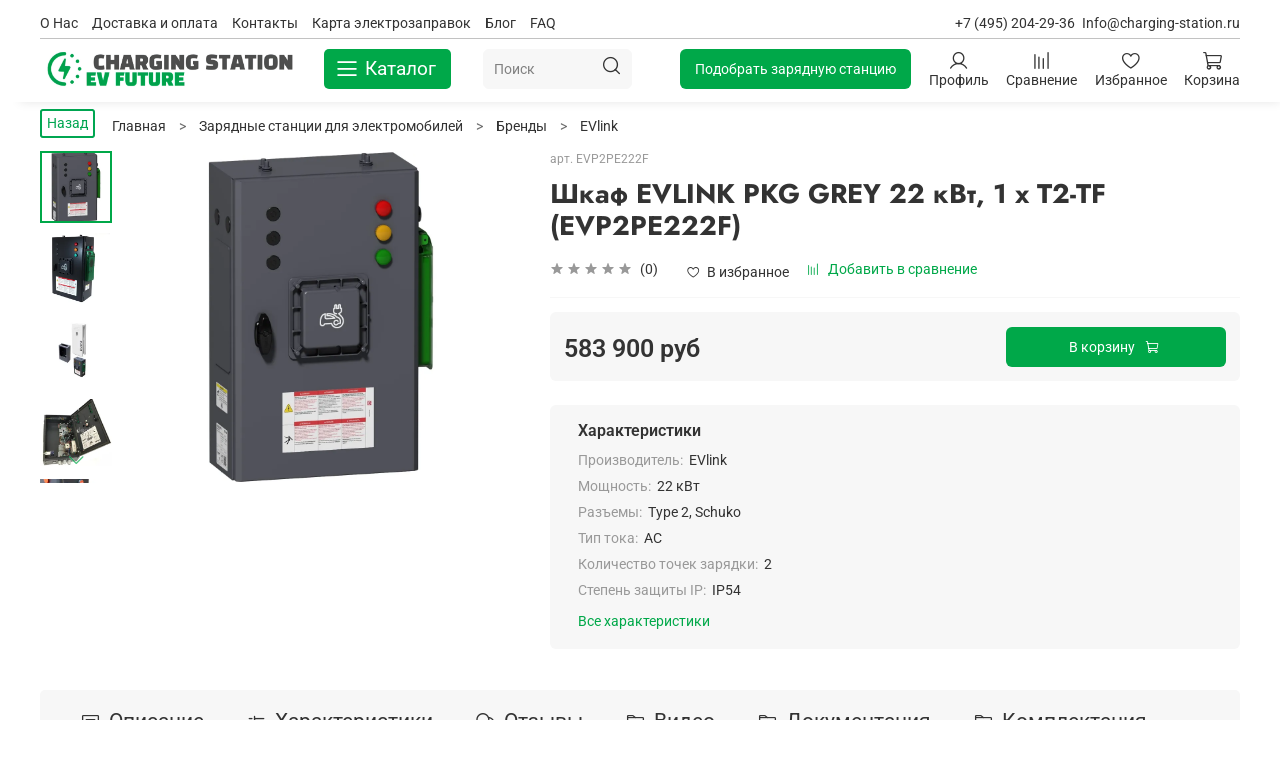

--- FILE ---
content_type: text/html; charset=utf-8
request_url: https://charging-station.ru/product/shkaf-evlink-pkg-grey-22kw-1xt2-tf-2
body_size: 63086
content:
<!DOCTYPE html>
<html
  style="
    --color-btn-bg:#00A849;
--color-btn-bg-is-dark:true;
--bg:#FFFFFF;
--bg-is-dark:false;

--color-text: var(--color-text-dark);
--color-text-minor-shade: var(--color-text-dark-minor-shade);
--color-text-major-shade: var(--color-text-dark-major-shade);
--color-text-half-shade: var(--color-text-dark-half-shade);

--color-notice-warning-is-dark:true;
--color-notice-success-is-dark:true;
--color-notice-error-is-dark:true;
--color-notice-info-is-dark:true;
--color-form-controls-bg:var(--bg);
--color-form-controls-bg-disabled:var(--bg-minor-shade);
--color-form-controls-border-color:var(--bg-half-shade);
--color-form-controls-color:var(--color-text);
--is-editor:false;


  "
  >
  <head><meta data-config="{&quot;product_id&quot;:230384747}" name="page-config" content="" /><meta data-config="{&quot;money_with_currency_format&quot;:{&quot;delimiter&quot;:&quot; &quot;,&quot;separator&quot;:&quot;.&quot;,&quot;format&quot;:&quot;%n %u&quot;,&quot;unit&quot;:&quot;руб&quot;,&quot;show_price_without_cents&quot;:1},&quot;currency_code&quot;:&quot;RUR&quot;,&quot;currency_iso_code&quot;:&quot;RUB&quot;,&quot;default_currency&quot;:{&quot;title&quot;:&quot;Российский рубль&quot;,&quot;code&quot;:&quot;RUR&quot;,&quot;rate&quot;:1.0,&quot;format_string&quot;:&quot;%n %u&quot;,&quot;unit&quot;:&quot;руб&quot;,&quot;price_separator&quot;:&quot;&quot;,&quot;is_default&quot;:true,&quot;price_delimiter&quot;:&quot; &quot;,&quot;show_price_with_delimiter&quot;:true,&quot;show_price_without_cents&quot;:true},&quot;facebook&quot;:{&quot;pixelActive&quot;:false,&quot;currency_code&quot;:&quot;RUB&quot;,&quot;use_variants&quot;:null},&quot;vk&quot;:{&quot;pixel_active&quot;:null,&quot;price_list_id&quot;:null},&quot;new_ya_metrika&quot;:true,&quot;ecommerce_data_container&quot;:&quot;dataLayer&quot;,&quot;common_js_version&quot;:null,&quot;vue_ui_version&quot;:null,&quot;feedback_captcha_enabled&quot;:null,&quot;account_id&quot;:877659,&quot;hide_items_out_of_stock&quot;:false,&quot;forbid_order_over_existing&quot;:false,&quot;minimum_items_price&quot;:null,&quot;enable_comparison&quot;:true,&quot;locale&quot;:&quot;ru&quot;,&quot;client_group&quot;:null,&quot;consent_to_personal_data&quot;:{&quot;active&quot;:false,&quot;obligatory&quot;:true,&quot;description&quot;:&quot;Настоящим подтверждаю, что я ознакомлен и согласен с условиями \u003ca href=&#39;/page/oferta&#39; target=&#39;blank&#39;\u003eоферты и политики конфиденциальности\u003c/a\u003e.&quot;},&quot;recaptcha_key&quot;:&quot;6LfXhUEmAAAAAOGNQm5_a2Ach-HWlFKD3Sq7vfFj&quot;,&quot;recaptcha_key_v3&quot;:&quot;6LcZi0EmAAAAAPNov8uGBKSHCvBArp9oO15qAhXa&quot;,&quot;yandex_captcha_key&quot;:&quot;ysc1_ec1ApqrRlTZTXotpTnO8PmXe2ISPHxsd9MO3y0rye822b9d2&quot;,&quot;checkout_float_order_content_block&quot;:false,&quot;available_products_characteristics_ids&quot;:null,&quot;sber_id_app_id&quot;:&quot;5b5a3c11-72e5-4871-8649-4cdbab3ba9a4&quot;,&quot;theme_generation&quot;:4,&quot;quick_checkout_captcha_enabled&quot;:false,&quot;max_order_lines_count&quot;:500,&quot;sber_bnpl_min_amount&quot;:1000,&quot;sber_bnpl_max_amount&quot;:150000,&quot;counter_settings&quot;:{&quot;data_layer_name&quot;:&quot;dataLayer&quot;,&quot;new_counters_setup&quot;:false,&quot;add_to_cart_event&quot;:true,&quot;remove_from_cart_event&quot;:true,&quot;add_to_wishlist_event&quot;:true},&quot;site_setting&quot;:{&quot;show_cart_button&quot;:true,&quot;show_service_button&quot;:false,&quot;show_marketplace_button&quot;:false,&quot;show_quick_checkout_button&quot;:false},&quot;warehouses&quot;:[],&quot;captcha_type&quot;:&quot;google&quot;,&quot;human_readable_urls&quot;:false}" name="shop-config" content="" /><meta name='js-evnvironment' content='production' /><meta name='default-locale' content='ru' /><meta name='insales-redefined-api-methods' content="[]" />
<!--InsalesCounter -->
<script type="text/javascript">
(function() {
  if (typeof window.__insalesCounterId !== 'undefined') {
    return;
  }

  try {
    Object.defineProperty(window, '__insalesCounterId', {
      value: 877659,
      writable: true,
      configurable: true
    });
  } catch (e) {
    console.error('InsalesCounter: Failed to define property, using fallback:', e);
    window.__insalesCounterId = 877659;
  }

  if (typeof window.__insalesCounterId === 'undefined') {
    console.error('InsalesCounter: Failed to set counter ID');
    return;
  }

  let script = document.createElement('script');
  script.async = true;
  script.src = '/javascripts/insales_counter.js?7';
  let firstScript = document.getElementsByTagName('script')[0];
  firstScript.parentNode.insertBefore(script, firstScript);
})();
</script>
<!-- /InsalesCounter -->
      <script>gtmDataLayer = []; gtmDataLayer.push({
      'ecommerce': {
        'detail': {
          'products': [{"id":"230384747","name":"Шкаф EVLINK PKG GREY 22 кВт, 1 x T2-TF (EVP2PE222F)","category":"Каталог/Зарядные станции для электромобилей/Коммерческие зарядные станции/Для бизнес-центров","price":"583900.0"}]
         }
       }
    });</script>
      <!-- Google Tag Manager -->
      <script>(function(w,d,s,l,i){w[l]=w[l]||[];w[l].push({'gtm.start':
      new Date().getTime(),event:'gtm.js'});var f=d.getElementsByTagName(s)[0],
      j=d.createElement(s),dl=l!='dataLayer'?'&l='+l:'';j.async=true;j.src=
      'https://www.googletagmanager.com/gtm.js?id='+i+dl;f.parentNode.insertBefore(j,f);
      })(window,document,'script','gtmDataLayer','GTM-TRJNMQJ');
      </script>
      <!-- End Google Tag Manager -->

    <!-- meta -->
<meta charset="UTF-8" /><title>Шкаф EVLINK PKG GREY 22 кВт, 1 x T2-TF (EVP2PE222F) - купить на сайте Charging-Station.ru</title><meta name="description" content="Шкаф EVLINK PKG GREY 22 кВт, 1 x T2-TF (EVP2PE222F) с доставкой по России. ⚡ Цена, фото, характеристики. Официальная гарантия. Консультация по установке. Заказывайте на сайте или по телефону ☎ +7 (495) 204-29-36">
<meta data-config="{&quot;static-versioned&quot;: &quot;1.38&quot;}" name="theme-meta-data" content="">
<meta name="robots" content="index,follow" />
<meta http-equiv="X-UA-Compatible" content="IE=edge,chrome=1" />
<meta name="viewport" content="width=device-width, initial-scale=1.0" />
<meta name="SKYPE_TOOLBAR" content="SKYPE_TOOLBAR_PARSER_COMPATIBLE" />
<meta name="format-detection" content="telephone=no">

<!-- canonical url--><link rel="canonical" href="https://charging-station.ru/product/shkaf-evlink-pkg-grey-22kw-1xt2-tf-2"/>


<!-- rss feed-->
    <meta property="og:title" content="Шкаф EVLINK PKG GREY 22 кВт, 1 x T2-TF (EVP2PE222F)">
    <meta property="og:type" content="website">
    <meta property="og:url" content="https://charging-station.ru/product/shkaf-evlink-pkg-grey-22kw-1xt2-tf-2">

    
      <meta property="og:image" content="https://static.insales-cdn.com/images/products/1/5928/406558504/shkaf.jpg">
    




<!-- icons-->
<link rel="icon" type="image/png" sizes="16x16" href="https://static.insales-cdn.com/assets/1/7397/6282469/1739374678/favicon.png" /><style media="screen">
  @supports (content-visibility: hidden) {
    body:not(.settings_loaded) .page_layout {
      content-visibility: hidden;
    }
  }
  @supports not (content-visibility: hidden) {
    body:not(.settings_loaded) .page_layout {
      visibility: hidden;
    }
  }
</style>
<style>
  .settings_loaded .preloader {
  	display: none;
  }
  .preloader {
  position: fixed;
  top: 0;
  left: 0;
  width: 100%;
  height: 100%;
  z-index: 9999999999999;
  background: var(--bg);
  opacity: 1;
  visibility: visible;
  -webkit-transition: 0.2s all;
  -moz-transition: 0.2s all;
  -ms-transition: 0.2s all;
  -o-transition: 0.2s all;
  transition: 0.2s all;
      align-items: center;
  justify-content: center;
  display: flex;
  }
  .lds-ellipsis {
  display: inline-block;
  position: relative;
  width: 80px;
  height: 80px;
    opacity: 0.5;
}
.lds-ellipsis div {
  position: absolute;
  top: 33px;
  width: 13px;
  height: 13px;
  border-radius: 50%;
  background: #ddd;
  animation-timing-function: cubic-bezier(0, 1, 1, 0);
}
.lds-ellipsis div:nth-child(1) {
  left: 8px;
  animation: lds-ellipsis1 0.6s infinite;
}
.lds-ellipsis div:nth-child(2) {
  left: 8px;
  animation: lds-ellipsis2 0.6s infinite;
}
.lds-ellipsis div:nth-child(3) {
  left: 32px;
  animation: lds-ellipsis2 0.6s infinite;
}
.lds-ellipsis div:nth-child(4) {
  left: 56px;
  animation: lds-ellipsis3 0.6s infinite;
}
@keyframes lds-ellipsis1 {
  0% {
    transform: scale(0);
  }
  100% {
    transform: scale(1);
  }
}
@keyframes lds-ellipsis3 {
  0% {
    transform: scale(1);
  }
  100% {
    transform: scale(0);
  }
}
@keyframes lds-ellipsis2 {
  0% {
    transform: translate(0, 0);
  }
  100% {
    transform: translate(24px, 0);
  }
}
</style>

  <meta name='product-id' content='230384747' />
</head>
  <body data-multi-lang="false" data-theme-template="product" data-sidebar-type="normal" data-sidebar-position="left">
    <div class="preloader">
      <div class="lds-ellipsis"><div></div><div></div><div></div><div></div></div>
    </div>
    <noscript>
<div class="njs-alert-overlay">
  <div class="njs-alert-wrapper">
    <div class="njs-alert">
      <p></p>
    </div>
  </div>
</div>
</noscript>

    <div class="page_layout page_layout-clear ">
      <header>
      
        <div
  class="layout widget-type_widget_v4_header_8_586631fa41b23e8e0cb5ebdb98a0df64"
  style="--logo-img:'https://static.insales-cdn.com/files/1/6809/32840345/original/blob_4e8e42f21a63cdd8f44e0bfa77f4190f.'; --logo-max-width:260px; --live-search:true; --hide-menu:false; --show-top-panel:true; --hide-search:false; --hide-language:false; --hide-personal:false; --hide-compare:false; --hide-favorite:false; --hide-menu-photo:false; --bage-bg:#3AA66E; --bage-bg-is-dark:true; --bage-bg-minor-shade:#42bb7c; --bage-bg-minor-shade-is-dark:true; --bage-bg-major-shade:#56c48b; --bage-bg-major-shade-is-dark:true; --bage-bg-half-shade:#95dab6; --bage-bg-half-shade-is-light:true; --bg-cat-menu:#FFFFFF; --bg-cat-menu-is-light:true; --bg-cat-menu-minor-shade:#f7f7f7; --bg-cat-menu-minor-shade-is-light:true; --bg-cat-menu-major-shade:#ededed; --bg-cat-menu-major-shade-is-light:true; --bg-cat-menu-half-shade:#808080; --bg-cat-menu-half-shade-is-dark:true; --layout-wide-bg:true; --img-border-radius:0px; --layout-pt:1vw; --layout-pb:1vw; --layout-wide-content:false; --mobile-panel-right-btn:cart; --hide-desktop:false; --hide-mobile:false;"
  data-widget-drop-item-id="56737838"
  
  >
  <div class="layout__content">
    








  <div class="filling-block"></div>
<div class="header " id="header-with-left-menu">
  
  <div class="header__area-top-panel">
    
<div class="top-panel">
  <div class="top-panel__menu">
      
      <ul class="header__menu js-cut-list" data-navigation data-menu-handle="main-menu">
        
        <li class="header__menu-item" data-navigation-item data-menu-item-id="23844583">
          <div class="header__menu-controls">
            <a href="/page/about-us" class="header__menu-link " data-navigation-link="/page/about-us">
              О Нас
            </a>
          </div>
        </li>
        
        <li class="header__menu-item" data-navigation-item data-menu-item-id="10315563">
          <div class="header__menu-controls">
            <a href="/page/delivery" class="header__menu-link " data-navigation-link="/page/delivery">
              Доставка и оплата
            </a>
          </div>
        </li>
        
        <li class="header__menu-item" data-navigation-item data-menu-item-id="10315562">
          <div class="header__menu-controls">
            <a href="/page/contacts" class="header__menu-link " data-navigation-link="/page/contacts">
              Контакты
            </a>
          </div>
        </li>
        
        <li class="header__menu-item" data-navigation-item data-menu-item-id="18222410">
          <div class="header__menu-controls">
            <a href="/page/karta-zaryadnyh-stantsii-elektromobiley" class="header__menu-link " data-navigation-link="/page/karta-zaryadnyh-stantsii-elektromobiley">
              Карта электрозаправок
            </a>
          </div>
        </li>
        
        <li class="header__menu-item" data-navigation-item data-menu-item-id="10315571">
          <div class="header__menu-controls">
            <a href="/blogs/blog" class="header__menu-link " data-navigation-link="/blogs/blog">
              Блог
            </a>
          </div>
        </li>
        
        <li class="header__menu-item" data-navigation-item data-menu-item-id="17510404">
          <div class="header__menu-controls">
            <a href="/page/faq" class="header__menu-link " data-navigation-link="/page/faq">
              FAQ
            </a>
          </div>
        </li>
        
      </ul>
      
    </div>
    <div class="top-panel__phones">
      <ul>
        
        <li>
                <a class="phone-value" href="tel:+74952042936"> +7 (495) 204-29-36</a>
        </li>
        
        
        <li>
          <a class="phone-value" href="tel:Info@chargingstation.ru">Info@charging-station.ru</a>
        </li>
        
      </ul>
    </div>
</div>

  </div>
  
  <div class="header__content ">
    <div class="header__area-logo">
      
  
    
      <a href=" / " class="header__logo">
        <img src="https://static.insales-cdn.com/files/1/6809/32840345/original/blob_4e8e42f21a63cdd8f44e0bfa77f4190f." alt="Сharging station" title="Сharging station" />
      </a>
    
  

    </div>
    <div class="header__area-show-menu">
      <button class="header__show-menu-btn js-toggle-cat-menu">
        <span class="icon icon-bars _show"></span>
        <span class="icon icon-times _hide"></span>
        <span class="catalog-title">Каталог</span>
      </button>
    </div>
    <div class="header__area-search">
    
<div class="header__search">
  <form action="/search" method="get" class="header__search-form">
    <input type="text" autocomplete="off"  data-search-field  class="form-control form-control_size-l header__search-field" name="q" value="" placeholder="Поиск" />
    <input type="hidden" name="lang" value="ru">
    <div class="header__search__results" data-search-result></div>
  </form>
  <button type="button" class="header__search-btn js-start-search">
    <span class="icon icon-search _show"></span>
  </button>
</div>

    </div>
    <div class="header__area-languages">
      
  

    </div>
    <div class="header__area-controls">
          <div class="header__podbor">
      <li class="button form-podbor-btn cut-list__elem" onclick="window.location.href = '/page/forma-podbora';" data-index="3" style="">Подобрать зарядную станцию</li>
      </div>
      
            <a href="/client_account/orders" class="header__control-btn header__cabinet">
              <span class="icon icon-user"></span>
              <span class="header__control-text">Профиль</span>
            </a>
          

          
          
            <a href="/compares" class="header__control-btn header__compare">
              <span class="icon icon-compare">
                <span class="header__control-bage compare-empty" data-compare-counter>0</span>
              </span>
              <span class="header__control-text">Сравнение</span>
            </a>
          
          

          
            <a href="/favorites" class="header__control-btn header__favorite">
              <span class="icon icon-favorites">
                <span class="header__control-bage favorites-empty" data-ui-favorites-counter>0</span>
              </span>
              <span class="header__control-text">Избранное</span>
            </a>
          

          <a href="/cart_items" class="header__control-btn header__cart">
            <span class="icon icon-cart">
              <span class="header__control-bage cart-empty" data-cart-positions-count></span>
            </span>
            <span class="header__control-text">Корзина</span>
          </a>

          
          <a href="tel:+74952042936" class="header__control-btn header__mobile-phone">
            <span class="icon icon-phone"></span>
          </a>
          
    </div>
  </div>
  <div class="header-cat-menu _hide">
    
<div class="m-cat-menu m-cat-menu__wrapper">
<ul class="m-cat-menu__root-level m-cat-menu__list">

  <li class="m-cat-menu__show-next-level show-level-1">
    <a href="/collection/zaryadnye-stantsii">
      <img src="https://static.insales-cdn.com/images/collections/1/5396/89290004/micro_1в.png"
      alt="Зарядные станции">
      <span class="title">
        Зарядные станции
      </span>
      <span class="icon icon-angle-right">
      </span>
    </a>
    <div class="m-cat-menu__level-1 m-cat-menu__wrapper">
      <ul class="m-cat-menu__level-1-list m-cat-menu__list">
        <div class="m-cat-menu__header">

          <button type="button" class="button m-cat-menu__back-btn">
            <span class="icon icon-arrow-left">
            </span>
          </button>
                    <li class="title">Зарядные станции
           </li>
        </div>
        <ul class="mega-cat">
        <li class="cat-titl">
            По типу
        </li>
        <li>
          <a href="/collection/bystrye">
            Быстрые
          </a>
        </li>
        <li>
          <a href="/collection/nastennye">
            Настенные
          </a>
        </li>
        <li>
          <a href="/collection/statsionarnye-zaryadnye-stantsii">
            Стационарные
          </a>
        </li>
        <li>
          <a href="/collection/perenosnye">
            Переносные
          </a>
        </li>
        <li>
          <a href="/collection/otechestvennye-zaryadnye-stantsii">
            Отечественные
          </a>
        </li>
        <li class="cat-titl">
            По назначению
        </li>
        <li>
          <a href="/collection/domashnie-stantsii">
            Для дома
          </a>
        </li>
        <li>
          <a href="/collection/obschestvennye-mesta">
            Для общественных мест
          </a>
        </li>
        <li class="m-cat-menu__show-next-level show-level-2">
          <a href="/collection/kommercheskie-zaryadnye-stantsii">
            Коммерческие зарядные станции
          </a>
        </li>
        <li class="cat-titl">
            По мощности
        </li>
        <li>
          <a href="/collection/7-kvt">
            7 кВт
          </a>
        </li>
        <li>
          <a href="/collection/11-kvt">
            11 кВт
          </a>
        </li>
        <li>
          <a href="/collection/22-kvt">
            22 кВт
          </a>
        </li>
        <li>
          <a href="/collection/150-kvt">
            150 кВт
          </a>
        </li>
        </ul>
        <ul class="mega-cat">
        <li class="cat-titl">
            По току
        </li>
        <li>
          <a href="/collection/stantsiya-postoyannogo-toka">
            Постоянного тока (DC)
          </a>
        </li>
        <li>
          <a href="/collection/stantsiya-peremennogo-toka">
            Переменного тока (AC)
          </a>
        </li>
        <li>
          <a href="/collection/trehfaznye">
            Трехфазные
          </a>
        </li>
        <li>
          <a href="/collection/odnofaznye">
            Однофазные
          </a>
        </li>
        <li>
          <a href="/collection/220-volt">
            220 вольт
          </a>
        </li>
        <li class="cat-titl">
            По типу разъема
        </li>
        <li>
          <a href="/collection/type-1">
            Type 1
          </a>
        </li>
        <li>
          <a href="/collection/type-2">
            Type 2
          </a>
        </li>
        <li>
          <a href="/collection/gb-t">
            GB/T
          </a>
        </li>
        <li>
          <a href="/collection/css">
            CSS
          </a>
        </li>
        <li>
          <a href="/collection/chademo">
            Chademo
          </a>
        </li>
         
        </ul>
        <ul class="mega-cat">
        <li class="cat-titl">
            Бренд авто
        </li>
        <li>
            <a href="/collection/audi">
            Audi
            </a>
        </li>
                <li>
          <a href="/collection/bmw">
BMW
          </a>
        </li>
                <li>
          <a href="/collection/byd">
BYD
          </a>
        </li>
                <li>
          <a href="/collection/jaguar">
Jaguar
          </a>
        </li>
                <li>
          <a href="/collection/mercedes-benz">
Mercedes-Benz
          </a>
        </li>
                <li>
          <a href="/collection/nissan">
NISSAN
          </a>
        </li>
                <li>
          <a href="/collection/peugeot">
Peugeot
          </a>
        </li>
                <li>
          <a href="/collection/porsche">
Porsche
          </a>
        </li>
                <li>
          <a href="/collection/renault">
Renault
          </a>
        </li>
                <li>
          <a href="/collection/zaryadnye-stantsii-dlya-tesla">
Tesla
          </a>
        </li>
                <li>
          <a href="/collection/volkswagen">
Volkswagen
          </a>
        </li>
                <li>
          <a href="/collection/volvo">
Volvo
          </a>
        </li>
                <li>
          <a href="/collection/zeekr">
Zeekr
          </a>
        </li>
                <li>
          <a href="/collection/chery">
Chery
          </a>
        </li>
                <li>
          <a href="/collection/lixiang">
Lixiang
          </a>
        </li>
        </ul>
      </ul>
    </div>
  </li>

  <li class="m-cat-menu__show-next-level show-level-1">
    <a href="/collection/brend">
      <img src="https://static.insales-cdn.com/files/1/647/31834759/original/brands.png"
      alt="Бренды">
      <span class="title">
        Бренды
      </span>
      <span class="icon icon-angle-right">
      </span>
    </a>
    <div class="m-cat-menu__level-1 m-cat-menu__wrapper">
      <ul class="m-cat-menu__level-1-list m-cat-menu__list">
        <div class="m-cat-menu__header">
          <button type="button" class="button m-cat-menu__back-btn">
            <span class="icon icon-arrow-left">
            </span>
          </button>
            <li class="title">Бренды зарядных станций</li>
        </div>
              <li>
                <a href="/collection/abb">
                  ABB
                </a>
              </li>
              <li>
                <a href="/collection/e-prom">
                  E-prom
                </a>
              </li>
              <li>
                <a href="/collection/evlink">
                  EVlink
                </a>
              </li>
              <li>
                <a href="/collection/kostad">
                  Kostad
                </a>
              </li>
              <li>
                <a href="/collection/legrand">
                  Legrand
                </a>
              </li>
              <li>
                <a href="/collection/mennekes">
                  Mennekes
                </a>
              </li>
              <li>
                <a href="/collection/nsp">
                  NSP
                </a>
              </li>
              <li>
                <a href="/collection/orbis">
                  Orbis
                </a>
              </li>
              <li>
                <a href="/collection/pandora">
                  Pandora
                </a>
              </li>
               <li>
                <a href="/collection/punkt-e">
                  Punkt-E
                </a>
              </li>
              <li>
                <a href="/collection/rewatt">
                  Rewatt
                </a>
              </li>
              <li>
                <a href="/collection/simple-energy">
                  Simple Energy
                </a>
              </li>
              <li>
                <a href="/collection/starcharge">
                  StarCharge
                </a>
              </li>
              <li>
                <a href="/collection/sok">
                  S'OK
                </a>
              </li>
              <li>
                <a href="/collection/wallbox">
                  Wallbox
                </a>
              </li>
              <li>
                <a href="/collection/parus-elektro">
                  Парус Электро
                </a>
              </li>
              <li>
                <a href="/collection/pss">
                  ПСС
                </a>
              </li>
               <li>
                <a href="/collection/strim-elektro">
                  Стрим Электро
                </a>
              </li>
              <li>
                <a href="/collection/fora">
                  ФОРА
                </a>
              </li>
              <li>
                <a href="/collection/yablochkov">
                  Яблочков
                </a>
              </li>
            </ul>
          </div>
        </li>
        
  <li class="m-cat-menu__show-next-level show-level-1">
    <a href="/collection/akssesuary">
      <img src="https://static.insales-cdn.com/images/collections/1/6155/89290763/micro_4г.png"
      alt="Акссесуары">
      <span class="title">
        Доп. Оборудование
      </span>
      <span class="icon icon-angle-right">
      </span>
    </a>
    <div class="m-cat-menu__level-1 m-cat-menu__wrapper">
      <ul class="m-cat-menu__level-1-list m-cat-menu__list">
        <div class="m-cat-menu__header">
          <button type="button" class="button m-cat-menu__back-btn">
            <span class="icon icon-arrow-left">
            </span>
          </button>
          <li class="title">Доп. оборудование</li>
        </div>
        <li>
          <a href="/collection/zapchasti">
            Запчасти
          </a>
        </li>
        <li>
          <a href="/collection/pedistaly">
            Пъедесталы
          </a>
        </li>
        <li>
          <a href="/collection/rozetki">
            Розетки
          </a>
        </li>
          <li>
          <a href="/collection/perehodniki">
            Переходники
          </a>
        </li>
         <li>
           <a href="/collection/adaptery">
            Адаптеры
          </a>
        </li>
        <li>
          <a href="/collection/kabeli-dlya-zaryadki">
            Кабели для зарядки
          </a>
        </li>
      </ul>
    </div>
  </li>
  <li class="m-cat-menu__show-next-level show-level-1">
    <a href="/collection/uslugi">
      <img src="https://static.insales-cdn.com/images/collections/1/6299/89290907/micro_2з.png"
      alt="Услуги">
      <span class="title">
        Услуги
      </span>
      <span class="icon icon-angle-right">
      </span>
    </a>
    <div class="m-cat-menu__level-1 m-cat-menu__wrapper">
      <ul class="m-cat-menu__level-1-list m-cat-menu__list">
        <div class="m-cat-menu__header">
          <button type="button" class="button m-cat-menu__back-btn">
            <span class="icon icon-arrow-left">
            </span>
          </button>
          <li class="title">Услуги</li>
        </div>
        <li>
          <a href="/product/proektirovanie-sistemy-elektrosnabzheniya-sostavlenie-smety">
            Проектирование системы электроснабжения, составление сметы
          </a>
        </li>
        <li>
          <a href="/product/montazh-zaryadnoy-stantsii">
 Монтаж зарядной станции
          </a>
        </li>
        <li>
          <a href="/product/montazh-elektroschita">
 Монтаж щитка
          </a>
        </li>
        <li>
          <a href="/product/puskonaladka-po">
Пусконаладка ПО          </a>
        </li>
        <li>
          <a href="/product/tehnicheskoe-obsluzhivanie">
 Техническое обслуживание
        </a>
        </li>
      </ul>
    </div>
  </li>
</ul>
<div class="btn-podbor">
<button class="button form-podbor-btn cut-list__elem" type="button" onclick="window.location.href = '/page/forma-podbora';" data-index="3" style="">Подобрать зарядную станцию</button>
</div>
  </div>

  </div>
</div>







  </div>
</div>

      
      </header>

      

      <main>
        
  <div
  class="layout widget-type_widget_v4_breadcrumbs_1_0f63f8db007006f26c4267126cc3fa56"
  style="--breadcrumb-color:#333333; --breadcrumb-color-is-dark:true; --breadcrumb-color-minor-shade:#474747; --breadcrumb-color-minor-shade-is-dark:true; --breadcrumb-color-major-shade:#5c5c5c; --breadcrumb-color-major-shade-is-dark:true; --breadcrumb-color-half-shade:#999999; --breadcrumb-color-half-shade-is-dark:true; --delemeter:3; --align:start; --layout-wide-bg:false; --layout-mt:1vw; --layout-mb:0vw; --layout-pt:0vw; --layout-pb:0.5vw; --layout-content-max-width:1500px; --layout-wide-content:false; --layout-edge:false; --hide-desktop:false; --hide-mobile:false;"
  data-widget-drop-item-id="56496308"
  
  >
  <div class="layout__content">
    

 
 
<div class="breadcrumb-wrapper delemeter_3" >
  
  
<a style="float: left;border: 2px solid #00a651;border-radius: 3px;padding: 2px 5px;margin-right: 17px;text-decoration: none;color: #00a651;margin-top: -5px;font-size: 14px;" href="/collection/dlya-biznes-tsentrov">Назад</a>
   
   
  <ul class="breadcrumb" itemscope="" itemtype="http://schema.org/BreadcrumbList">
    <li class="breadcrumb-item home" itemscope="" itemprop="itemListElement" itemtype="http://schema.org/ListItem">
      <a class="breadcrumb-link" title="Главная" href="/" itemprop="item"><span itemprop="name">Главная
        </span>
      </a>
      <meta itemprop="position" content="1">
    </li>
    
    
    
    
    
    
    
      
        
    
    
    <li class="breadcrumb-item" data-breadcrumbs="2" itemscope="" itemprop="itemListElement" itemtype="http://schema.org/ListItem">
      <a itemprop="item" class="breadcrumb-link" title="Зарядные станции для электромобилей" href="/collection/zaryadnye-stantsii"><span itemprop="name">Зарядные станции для электромобилей</span></a>
      <meta itemprop="position" content="2">
    </li>



    
    
    
      
        
    
    
    <li class="breadcrumb-item" data-breadcrumbs="3" itemscope="" itemprop="itemListElement" itemtype="http://schema.org/ListItem">
      <a itemprop="item" class="breadcrumb-link" title="Бренды" href="/collection/brend"><span itemprop="name">Бренды</span></a>
      <meta itemprop="position" content="3">
    </li>



    
    
    
      
        
    
    
    <li class="breadcrumb-item" data-breadcrumbs="4" itemscope="" itemprop="itemListElement" itemtype="http://schema.org/ListItem">
      <a itemprop="item" class="breadcrumb-link" title="EVlink" href="/collection/evlink"><span itemprop="name">EVlink</span></a>
      <meta itemprop="position" content="4">
    </li>



    
    
    
      
        
    <!---Название товара в хдебных крошках
     <li class="breadcrumb-item last-breadcrumb" data-breadcrumbs="5" itemscope="" itemprop="itemListElement" itemtype="http://schema.org/ListItem">
         <a itemprop="item" class="breadcrumb-link current-page" title="Шкаф EVLINK PKG GREY 22 кВт, 1 x T2-TF (EVP2PE222F)" href="/product/shkaf-evlink-pkg-grey-22kw-1xt2-tf-2"><span itemprop="name">Шкаф EVLINK PKG GREY 22 кВт, 1 x T2-TF (EVP2PE222F)</span></a>
         <meta itemprop="position" content="5">
        </li>
 Название товара в хлебных крошках--->
    </ul>
    
    
</div>





  </div>
</div>


  <div
  class="layout widget-type_widget_v4_product_1_52088bea56625fa84a5ece7bef460131"
  style="--rating-color:#ff4100; --rating-color-is-dark:true; --rating-color-minor-shade:#ff531a; --rating-color-minor-shade-is-dark:true; --rating-color-major-shade:#ff6633; --rating-color-major-shade-is-dark:true; --rating-color-half-shade:#ff9f80; --rating-color-half-shade-is-light:true; --properties-limit:6; --sale-bg:#FF4100; --sale-bg-is-dark:true; --sale-bg-minor-shade:#ff531a; --sale-bg-minor-shade-is-dark:true; --sale-bg-major-shade:#ff6633; --sale-bg-major-shade-is-dark:true; --sale-bg-half-shade:#ff9f80; --sale-bg-half-shade-is-light:true; --sticker-font-size:0.9rem; --show-selected-variant-photos:false; --video-before-image:false; --img-ratio:1.2; --img-fit:contain; --product-hide-description:false; --product-hide-variants-title:false; --product-hide-sku:false; --product-hide-compare:false; --layout-wide-bg:false; --layout-mt:0.5vw; --layout-mb:0vw; --layout-pt:0vw; --layout-pb:0.5vw; --layout-content-max-width:1500px; --layout-wide-content:false; --layout-edge:false; --hide-desktop:false; --hide-mobile:false;"
  data-widget-drop-item-id="56496310"
  
  >
  <div class="layout__content">
    

<form
action="/cart_items"
method="post"
data-product-id="230384747"
data-product-json="{&quot;id&quot;:230384747,&quot;url&quot;:&quot;/product/shkaf-evlink-pkg-grey-22kw-1xt2-tf-2&quot;,&quot;title&quot;:&quot;Шкаф EVLINK PKG GREY 22 кВт, 1 x T2-TF (EVP2PE222F)&quot;,&quot;short_description&quot;:null,&quot;available&quot;:true,&quot;unit&quot;:&quot;pce&quot;,&quot;permalink&quot;:&quot;shkaf-evlink-pkg-grey-22kw-1xt2-tf-2&quot;,&quot;images&quot;:[{&quot;id&quot;:406558504,&quot;product_id&quot;:230384747,&quot;external_id&quot;:&quot;https://static-sl.insales.ru/images/products/1/8050/353697650/shkaf.jpg&quot;,&quot;position&quot;:1,&quot;created_at&quot;:&quot;2021-02-16T18:10:28.000+03:00&quot;,&quot;image_processing&quot;:false,&quot;title&quot;:null,&quot;url&quot;:&quot;https://static.insales-cdn.com/images/products/1/5928/406558504/thumb_shkaf.jpg&quot;,&quot;original_url&quot;:&quot;https://static.insales-cdn.com/images/products/1/5928/406558504/shkaf.jpg&quot;,&quot;medium_url&quot;:&quot;https://static.insales-cdn.com/images/products/1/5928/406558504/medium_shkaf.jpg&quot;,&quot;small_url&quot;:&quot;https://static.insales-cdn.com/images/products/1/5928/406558504/micro_shkaf.jpg&quot;,&quot;thumb_url&quot;:&quot;https://static.insales-cdn.com/images/products/1/5928/406558504/thumb_shkaf.jpg&quot;,&quot;compact_url&quot;:&quot;https://static.insales-cdn.com/images/products/1/5928/406558504/compact_shkaf.jpg&quot;,&quot;large_url&quot;:&quot;https://static.insales-cdn.com/images/products/1/5928/406558504/large_shkaf.jpg&quot;,&quot;filename&quot;:&quot;shkaf.jpg&quot;,&quot;image_content_type&quot;:&quot;image/jpeg&quot;},{&quot;id&quot;:845243953,&quot;product_id&quot;:230384747,&quot;external_id&quot;:null,&quot;position&quot;:2,&quot;created_at&quot;:&quot;2024-04-12T11:48:37.000+03:00&quot;,&quot;image_processing&quot;:false,&quot;title&quot;:null,&quot;url&quot;:&quot;https://static.insales-cdn.com/images/products/1/1585/845243953/thumb_5fdsfsfsfsf.jpg&quot;,&quot;original_url&quot;:&quot;https://static.insales-cdn.com/images/products/1/1585/845243953/5fdsfsfsfsf.jpg&quot;,&quot;medium_url&quot;:&quot;https://static.insales-cdn.com/images/products/1/1585/845243953/medium_5fdsfsfsfsf.jpg&quot;,&quot;small_url&quot;:&quot;https://static.insales-cdn.com/images/products/1/1585/845243953/micro_5fdsfsfsfsf.jpg&quot;,&quot;thumb_url&quot;:&quot;https://static.insales-cdn.com/images/products/1/1585/845243953/thumb_5fdsfsfsfsf.jpg&quot;,&quot;compact_url&quot;:&quot;https://static.insales-cdn.com/images/products/1/1585/845243953/compact_5fdsfsfsfsf.jpg&quot;,&quot;large_url&quot;:&quot;https://static.insales-cdn.com/images/products/1/1585/845243953/large_5fdsfsfsfsf.jpg&quot;,&quot;filename&quot;:&quot;5fdsfsfsfsf.jpg&quot;,&quot;image_content_type&quot;:&quot;image/jpeg&quot;},{&quot;id&quot;:845243954,&quot;product_id&quot;:230384747,&quot;external_id&quot;:null,&quot;position&quot;:3,&quot;created_at&quot;:&quot;2024-04-12T11:48:37.000+03:00&quot;,&quot;image_processing&quot;:false,&quot;title&quot;:null,&quot;url&quot;:&quot;https://static.insales-cdn.com/images/products/1/1586/845243954/thumb_5fsdfdfsfsf.jpg&quot;,&quot;original_url&quot;:&quot;https://static.insales-cdn.com/images/products/1/1586/845243954/5fsdfdfsfsf.jpg&quot;,&quot;medium_url&quot;:&quot;https://static.insales-cdn.com/images/products/1/1586/845243954/medium_5fsdfdfsfsf.jpg&quot;,&quot;small_url&quot;:&quot;https://static.insales-cdn.com/images/products/1/1586/845243954/micro_5fsdfdfsfsf.jpg&quot;,&quot;thumb_url&quot;:&quot;https://static.insales-cdn.com/images/products/1/1586/845243954/thumb_5fsdfdfsfsf.jpg&quot;,&quot;compact_url&quot;:&quot;https://static.insales-cdn.com/images/products/1/1586/845243954/compact_5fsdfdfsfsf.jpg&quot;,&quot;large_url&quot;:&quot;https://static.insales-cdn.com/images/products/1/1586/845243954/large_5fsdfdfsfsf.jpg&quot;,&quot;filename&quot;:&quot;5fsdfdfsfsf.jpg&quot;,&quot;image_content_type&quot;:&quot;image/jpeg&quot;},{&quot;id&quot;:845243955,&quot;product_id&quot;:230384747,&quot;external_id&quot;:null,&quot;position&quot;:4,&quot;created_at&quot;:&quot;2024-04-12T11:48:37.000+03:00&quot;,&quot;image_processing&quot;:false,&quot;title&quot;:null,&quot;url&quot;:&quot;https://static.insales-cdn.com/images/products/1/1587/845243955/thumb_6fsdfsdfsfsdf.jpg&quot;,&quot;original_url&quot;:&quot;https://static.insales-cdn.com/images/products/1/1587/845243955/6fsdfsdfsfsdf.jpg&quot;,&quot;medium_url&quot;:&quot;https://static.insales-cdn.com/images/products/1/1587/845243955/medium_6fsdfsdfsfsdf.jpg&quot;,&quot;small_url&quot;:&quot;https://static.insales-cdn.com/images/products/1/1587/845243955/micro_6fsdfsdfsfsdf.jpg&quot;,&quot;thumb_url&quot;:&quot;https://static.insales-cdn.com/images/products/1/1587/845243955/thumb_6fsdfsdfsfsdf.jpg&quot;,&quot;compact_url&quot;:&quot;https://static.insales-cdn.com/images/products/1/1587/845243955/compact_6fsdfsdfsfsdf.jpg&quot;,&quot;large_url&quot;:&quot;https://static.insales-cdn.com/images/products/1/1587/845243955/large_6fsdfsdfsfsdf.jpg&quot;,&quot;filename&quot;:&quot;6fsdfsdfsfsdf.jpg&quot;,&quot;image_content_type&quot;:&quot;image/jpeg&quot;},{&quot;id&quot;:845243956,&quot;product_id&quot;:230384747,&quot;external_id&quot;:null,&quot;position&quot;:5,&quot;created_at&quot;:&quot;2024-04-12T11:48:37.000+03:00&quot;,&quot;image_processing&quot;:false,&quot;title&quot;:null,&quot;url&quot;:&quot;https://static.insales-cdn.com/images/products/1/1588/845243956/thumb_schneider_evw2s7p22r-g.jpg&quot;,&quot;original_url&quot;:&quot;https://static.insales-cdn.com/images/products/1/1588/845243956/schneider_evw2s7p22r-g.jpg&quot;,&quot;medium_url&quot;:&quot;https://static.insales-cdn.com/images/products/1/1588/845243956/medium_schneider_evw2s7p22r-g.jpg&quot;,&quot;small_url&quot;:&quot;https://static.insales-cdn.com/images/products/1/1588/845243956/micro_schneider_evw2s7p22r-g.jpg&quot;,&quot;thumb_url&quot;:&quot;https://static.insales-cdn.com/images/products/1/1588/845243956/thumb_schneider_evw2s7p22r-g.jpg&quot;,&quot;compact_url&quot;:&quot;https://static.insales-cdn.com/images/products/1/1588/845243956/compact_schneider_evw2s7p22r-g.jpg&quot;,&quot;large_url&quot;:&quot;https://static.insales-cdn.com/images/products/1/1588/845243956/large_schneider_evw2s7p22r-g.jpg&quot;,&quot;filename&quot;:&quot;schneider_evw2s7p22r-g.jpg&quot;,&quot;image_content_type&quot;:&quot;image/jpeg&quot;}],&quot;first_image&quot;:{&quot;id&quot;:406558504,&quot;product_id&quot;:230384747,&quot;external_id&quot;:&quot;https://static-sl.insales.ru/images/products/1/8050/353697650/shkaf.jpg&quot;,&quot;position&quot;:1,&quot;created_at&quot;:&quot;2021-02-16T18:10:28.000+03:00&quot;,&quot;image_processing&quot;:false,&quot;title&quot;:null,&quot;url&quot;:&quot;https://static.insales-cdn.com/images/products/1/5928/406558504/thumb_shkaf.jpg&quot;,&quot;original_url&quot;:&quot;https://static.insales-cdn.com/images/products/1/5928/406558504/shkaf.jpg&quot;,&quot;medium_url&quot;:&quot;https://static.insales-cdn.com/images/products/1/5928/406558504/medium_shkaf.jpg&quot;,&quot;small_url&quot;:&quot;https://static.insales-cdn.com/images/products/1/5928/406558504/micro_shkaf.jpg&quot;,&quot;thumb_url&quot;:&quot;https://static.insales-cdn.com/images/products/1/5928/406558504/thumb_shkaf.jpg&quot;,&quot;compact_url&quot;:&quot;https://static.insales-cdn.com/images/products/1/5928/406558504/compact_shkaf.jpg&quot;,&quot;large_url&quot;:&quot;https://static.insales-cdn.com/images/products/1/5928/406558504/large_shkaf.jpg&quot;,&quot;filename&quot;:&quot;shkaf.jpg&quot;,&quot;image_content_type&quot;:&quot;image/jpeg&quot;},&quot;category_id&quot;:25091048,&quot;canonical_url_collection_id&quot;:28496642,&quot;price_kinds&quot;:[],&quot;price_min&quot;:&quot;583900.0&quot;,&quot;price_max&quot;:&quot;583900.0&quot;,&quot;bundle&quot;:null,&quot;updated_at&quot;:&quot;2024-10-08T16:26:08.000+03:00&quot;,&quot;video_links&quot;:[],&quot;reviews_average_rating_cached&quot;:null,&quot;reviews_count_cached&quot;:null,&quot;option_names&quot;:[],&quot;properties&quot;:[{&quot;id&quot;:38625197,&quot;position&quot;:1,&quot;backoffice&quot;:false,&quot;is_hidden&quot;:false,&quot;is_navigational&quot;:true,&quot;permalink&quot;:&quot;brend&quot;,&quot;title&quot;:&quot;Производитель&quot;},{&quot;id&quot;:38625183,&quot;position&quot;:3,&quot;backoffice&quot;:false,&quot;is_hidden&quot;:false,&quot;is_navigational&quot;:true,&quot;permalink&quot;:&quot;moschnost&quot;,&quot;title&quot;:&quot;Мощность&quot;},{&quot;id&quot;:38625185,&quot;position&quot;:4,&quot;backoffice&quot;:false,&quot;is_hidden&quot;:false,&quot;is_navigational&quot;:true,&quot;permalink&quot;:&quot;razemy&quot;,&quot;title&quot;:&quot;Разъемы&quot;},{&quot;id&quot;:54852134,&quot;position&quot;:6,&quot;backoffice&quot;:false,&quot;is_hidden&quot;:false,&quot;is_navigational&quot;:true,&quot;permalink&quot;:&quot;tip-toka&quot;,&quot;title&quot;:&quot;Тип тока&quot;},{&quot;id&quot;:38625191,&quot;position&quot;:7,&quot;backoffice&quot;:false,&quot;is_hidden&quot;:false,&quot;is_navigational&quot;:true,&quot;permalink&quot;:&quot;kolichestvo-tochek-zaryadki&quot;,&quot;title&quot;:&quot;Количество точек зарядки&quot;},{&quot;id&quot;:38625190,&quot;position&quot;:8,&quot;backoffice&quot;:false,&quot;is_hidden&quot;:false,&quot;is_navigational&quot;:true,&quot;permalink&quot;:&quot;stepen-zaschity-ip&quot;,&quot;title&quot;:&quot;Степень защиты IP&quot;},{&quot;id&quot;:38625233,&quot;position&quot;:10,&quot;backoffice&quot;:false,&quot;is_hidden&quot;:false,&quot;is_navigational&quot;:false,&quot;permalink&quot;:&quot;konnektor&quot;,&quot;title&quot;:&quot;Коннектор&quot;},{&quot;id&quot;:38625200,&quot;position&quot;:11,&quot;backoffice&quot;:false,&quot;is_hidden&quot;:false,&quot;is_navigational&quot;:true,&quot;permalink&quot;:&quot;kolichestvo-faz&quot;,&quot;title&quot;:&quot;Количество фаз&quot;},{&quot;id&quot;:38625202,&quot;position&quot;:12,&quot;backoffice&quot;:false,&quot;is_hidden&quot;:false,&quot;is_navigational&quot;:true,&quot;permalink&quot;:&quot;rezhim-zaryadki&quot;,&quot;title&quot;:&quot;Режим зарядки&quot;},{&quot;id&quot;:38625192,&quot;position&quot;:16,&quot;backoffice&quot;:false,&quot;is_hidden&quot;:false,&quot;is_navigational&quot;:false,&quot;permalink&quot;:&quot;tip-montazha&quot;,&quot;title&quot;:&quot;Тип монтажа&quot;},{&quot;id&quot;:38625195,&quot;position&quot;:17,&quot;backoffice&quot;:false,&quot;is_hidden&quot;:false,&quot;is_navigational&quot;:false,&quot;permalink&quot;:&quot;otnositelnaya-vlazhnost&quot;,&quot;title&quot;:&quot;Относительная влажность&quot;},{&quot;id&quot;:38625198,&quot;position&quot;:20,&quot;backoffice&quot;:false,&quot;is_hidden&quot;:false,&quot;is_navigational&quot;:false,&quot;permalink&quot;:&quot;garantiya&quot;,&quot;title&quot;:&quot;Гарантия&quot;},{&quot;id&quot;:38625194,&quot;position&quot;:21,&quot;backoffice&quot;:false,&quot;is_hidden&quot;:false,&quot;is_navigational&quot;:false,&quot;permalink&quot;:&quot;temperatura-hraneniya&quot;,&quot;title&quot;:&quot;Температура хранения&quot;},{&quot;id&quot;:38625193,&quot;position&quot;:22,&quot;backoffice&quot;:false,&quot;is_hidden&quot;:false,&quot;is_navigational&quot;:false,&quot;permalink&quot;:&quot;rabochaya-temperatura&quot;,&quot;title&quot;:&quot;Рабочая температура&quot;},{&quot;id&quot;:38625201,&quot;position&quot;:23,&quot;backoffice&quot;:false,&quot;is_hidden&quot;:false,&quot;is_navigational&quot;:false,&quot;permalink&quot;:&quot;stepen-zaschity-ik&quot;,&quot;title&quot;:&quot;Степень защиты IK&quot;},{&quot;id&quot;:38625204,&quot;position&quot;:24,&quot;backoffice&quot;:false,&quot;is_hidden&quot;:false,&quot;is_navigational&quot;:false,&quot;permalink&quot;:&quot;material&quot;,&quot;title&quot;:&quot;Материал&quot;},{&quot;id&quot;:38625184,&quot;position&quot;:29,&quot;backoffice&quot;:false,&quot;is_hidden&quot;:false,&quot;is_navigational&quot;:false,&quot;permalink&quot;:&quot;potreblyaemyy-tok&quot;,&quot;title&quot;:&quot;Потребляемый ток&quot;},{&quot;id&quot;:38625212,&quot;position&quot;:32,&quot;backoffice&quot;:false,&quot;is_hidden&quot;:false,&quot;is_navigational&quot;:false,&quot;permalink&quot;:&quot;tsvet&quot;,&quot;title&quot;:&quot;Цвет&quot;},{&quot;id&quot;:38625196,&quot;position&quot;:53,&quot;backoffice&quot;:false,&quot;is_hidden&quot;:false,&quot;is_navigational&quot;:false,&quot;permalink&quot;:&quot;gabarity-shhvhg&quot;,&quot;title&quot;:&quot;Габариты - ШхВхГ&quot;}],&quot;characteristics&quot;:[{&quot;id&quot;:214683691,&quot;property_id&quot;:38625185,&quot;position&quot;:12,&quot;title&quot;:&quot;Schuko&quot;,&quot;permalink&quot;:&quot;schuko-2&quot;},{&quot;id&quot;:214683670,&quot;property_id&quot;:38625195,&quot;position&quot;:4,&quot;title&quot;:&quot;от 0 до 95%&quot;,&quot;permalink&quot;:&quot;ot-0-do-95-2&quot;},{&quot;id&quot;:228662097,&quot;property_id&quot;:38625212,&quot;position&quot;:3,&quot;title&quot;:&quot;Серый&quot;,&quot;permalink&quot;:&quot;seryy&quot;},{&quot;id&quot;:162399223,&quot;property_id&quot;:38625183,&quot;position&quot;:16,&quot;title&quot;:&quot;22 кВт&quot;,&quot;permalink&quot;:&quot;22-kvt&quot;},{&quot;id&quot;:162399205,&quot;property_id&quot;:38625185,&quot;position&quot;:2,&quot;title&quot;:&quot;Type 2&quot;,&quot;permalink&quot;:&quot;type-2&quot;},{&quot;id&quot;:162399206,&quot;property_id&quot;:38625190,&quot;position&quot;:2,&quot;title&quot;:&quot;IP54&quot;,&quot;permalink&quot;:&quot;ip54&quot;},{&quot;id&quot;:162399228,&quot;property_id&quot;:38625191,&quot;position&quot;:2,&quot;title&quot;:&quot;2&quot;,&quot;permalink&quot;:&quot;2&quot;},{&quot;id&quot;:162399273,&quot;property_id&quot;:38625192,&quot;position&quot;:1,&quot;title&quot;:&quot;Настенный&quot;,&quot;permalink&quot;:&quot;nastennyy&quot;},{&quot;id&quot;:162399299,&quot;property_id&quot;:38625192,&quot;position&quot;:2,&quot;title&quot;:&quot;Напольный&quot;,&quot;permalink&quot;:&quot;napolnyy&quot;},{&quot;id&quot;:162399303,&quot;property_id&quot;:38625193,&quot;position&quot;:2,&quot;title&quot;:&quot;от -25 до 40 °C&quot;,&quot;permalink&quot;:&quot;ot-25-do-40-c&quot;},{&quot;id&quot;:162399229,&quot;property_id&quot;:38625194,&quot;position&quot;:3,&quot;title&quot;:&quot;от -40 до 80 °C&quot;,&quot;permalink&quot;:&quot;ot-40-do-80-c&quot;},{&quot;id&quot;:162399552,&quot;property_id&quot;:38625196,&quot;position&quot;:18,&quot;title&quot;:&quot;625х400х206&quot;,&quot;permalink&quot;:&quot;625h400h206&quot;},{&quot;id&quot;:162399211,&quot;property_id&quot;:38625197,&quot;position&quot;:2,&quot;title&quot;:&quot;EVlink&quot;,&quot;permalink&quot;:&quot;evlink&quot;},{&quot;id&quot;:162399276,&quot;property_id&quot;:38625198,&quot;position&quot;:2,&quot;title&quot;:&quot;18 мес.&quot;,&quot;permalink&quot;:&quot;18-mes&quot;},{&quot;id&quot;:162399235,&quot;property_id&quot;:38625200,&quot;position&quot;:2,&quot;title&quot;:&quot;3&quot;,&quot;permalink&quot;:&quot;3&quot;},{&quot;id&quot;:162399232,&quot;property_id&quot;:38625201,&quot;position&quot;:2,&quot;title&quot;:&quot;IK10&quot;,&quot;permalink&quot;:&quot;ik10&quot;},{&quot;id&quot;:162399323,&quot;property_id&quot;:38625204,&quot;position&quot;:4,&quot;title&quot;:&quot;Сталь&quot;,&quot;permalink&quot;:&quot;stal&quot;},{&quot;id&quot;:162399213,&quot;property_id&quot;:38625233,&quot;position&quot;:1,&quot;title&quot;:&quot;Розетка&quot;,&quot;permalink&quot;:&quot;rozetka&quot;},{&quot;id&quot;:162399266,&quot;property_id&quot;:38625184,&quot;position&quot;:8,&quot;title&quot;:&quot;32 A&quot;,&quot;permalink&quot;:&quot;32-a-2&quot;},{&quot;id&quot;:221785088,&quot;property_id&quot;:54852134,&quot;position&quot;:1,&quot;title&quot;:&quot;AC&quot;,&quot;permalink&quot;:&quot;ac&quot;},{&quot;id&quot;:162399307,&quot;property_id&quot;:38625202,&quot;position&quot;:3,&quot;title&quot;:&quot;Mode 3&quot;,&quot;permalink&quot;:&quot;mode-3&quot;}],&quot;variants&quot;:[{&quot;ozon_link&quot;:null,&quot;wildberries_link&quot;:null,&quot;id&quot;:393592779,&quot;title&quot;:&quot;&quot;,&quot;product_id&quot;:230384747,&quot;sku&quot;:&quot;EVP2PE222F&quot;,&quot;barcode&quot;:null,&quot;dimensions&quot;:null,&quot;available&quot;:true,&quot;image_ids&quot;:[],&quot;image_id&quot;:null,&quot;weight&quot;:&quot;20.0&quot;,&quot;created_at&quot;:&quot;2021-02-16T18:10:26.000+03:00&quot;,&quot;updated_at&quot;:&quot;2022-04-22T12:44:51.000+03:00&quot;,&quot;quantity&quot;:null,&quot;price&quot;:&quot;583900.0&quot;,&quot;base_price&quot;:&quot;583900.0&quot;,&quot;old_price&quot;:null,&quot;prices&quot;:[],&quot;variant_field_values&quot;:[],&quot;option_values&quot;:[]}],&quot;accessories&quot;:[],&quot;list_card_mode&quot;:&quot;buy&quot;,&quot;list_card_mode_with_variants&quot;:&quot;buy&quot;}"
data-gallery-type="all-photos"
class="product    is-zero-count-preorder    "
>
<div class="product__area-photo">
  
  <div class="product__gallery js-product-gallery">
    <div style="display:none" class="js-product-all-images ">
      
      
      
      
      
      
      
      
      <div class="splide__slide product__slide-main" data-product-img-id="406558504">
        <a class="img-ratio img-fit product__photo" data-fslightbox="product-photos-lightbox" data-type="image" href="https://static.insales-cdn.com/images/products/1/5928/406558504/shkaf.jpg">
          <div class="img-ratio__inner">
            
            <picture>
              <source  data-srcset="https://static.insales-cdn.com/r/RRAeGQbWu0s/rs:fit:1000:0:1/plain/images/products/1/5928/406558504/shkaf.jpg@webp" type="image/webp" class="lazyload">
              
              <img data-src="https://static.insales-cdn.com/r/4O-ZQaFylMc/rs:fit:1000:0:1/plain/images/products/1/5928/406558504/shkaf.jpg@jpg" class="lazyload" alt="Шкаф EVLINK PKG GREY 22 кВт, 1 x T2-TF (EVP2PE222F)" />
              
            </picture>
            
          </div>
        </a>
      </div>
      
      <div class="splide__slide product__slide-tumbs js-product-gallery-tumbs-slide" data-product-img-id="406558504"
        >
        <div class="img-ratio img-ratio_contain product__photo-tumb">
          <div class="img-ratio__inner">
            
            <picture>
              <source  data-srcset="https://static.insales-cdn.com/r/IJtsxtgiNjE/rs:fit:250:0:1/plain/images/products/1/5928/406558504/shkaf.jpg@webp" type="image/webp" class="lazyload">
              <img data-src="https://static.insales-cdn.com/r/KSUiZVFjw1g/rs:fit:250:0:1/plain/images/products/1/5928/406558504/shkaf.jpg@jpg" class="lazyload" alt="Шкаф EVLINK PKG GREY 22 кВт, 1 x T2-TF (EVP2PE222F)" />
            </picture>
            
          </div>
        </div>
      </div>
      
      
      
      <div class="splide__slide product__slide-main" data-product-img-id="845243953">
        <a class="img-ratio img-fit product__photo" data-fslightbox="product-photos-lightbox" data-type="image" href="https://static.insales-cdn.com/images/products/1/1585/845243953/5fdsfsfsfsf.jpg">
          <div class="img-ratio__inner">
            
            <picture>
              <source  data-srcset="https://static.insales-cdn.com/r/JKpG6qyfylw/rs:fit:1000:0:1/plain/images/products/1/1585/845243953/5fdsfsfsfsf.jpg@webp" type="image/webp" class="lazyload">
              
              <img data-src="https://static.insales-cdn.com/r/boihbwI5bTE/rs:fit:1000:0:1/plain/images/products/1/1585/845243953/5fdsfsfsfsf.jpg@jpg" class="lazyload" alt="Шкаф EVLINK PKG GREY 22 кВт, 1 x T2-TF (EVP2PE222F) - 2" />
              
            </picture>
            
          </div>
        </a>
      </div>
      
      <div class="splide__slide product__slide-tumbs js-product-gallery-tumbs-slide" data-product-img-id="845243953"
        >
        <div class="img-ratio img-ratio_contain product__photo-tumb">
          <div class="img-ratio__inner">
            
            <picture>
              <source  data-srcset="https://static.insales-cdn.com/r/4CAwvO8ZeKM/rs:fit:250:0:1/plain/images/products/1/1585/845243953/5fdsfsfsfsf.jpg@webp" type="image/webp" class="lazyload">
              <img data-src="https://static.insales-cdn.com/r/1pR6GuKVmKU/rs:fit:250:0:1/plain/images/products/1/1585/845243953/5fdsfsfsfsf.jpg@jpg" class="lazyload" alt="Шкаф EVLINK PKG GREY 22 кВт, 1 x T2-TF (EVP2PE222F)" />
            </picture>
            
          </div>
        </div>
      </div>
      
      
      
      <div class="splide__slide product__slide-main" data-product-img-id="845243954">
        <a class="img-ratio img-fit product__photo" data-fslightbox="product-photos-lightbox" data-type="image" href="https://static.insales-cdn.com/images/products/1/1586/845243954/5fsdfdfsfsf.jpg">
          <div class="img-ratio__inner">
            
            <picture>
              <source  data-srcset="https://static.insales-cdn.com/r/goekYbo80eQ/rs:fit:1000:0:1/plain/images/products/1/1586/845243954/5fsdfdfsfsf.jpg@webp" type="image/webp" class="lazyload">
              
              <img data-src="https://static.insales-cdn.com/r/lcGjM0JNkZc/rs:fit:1000:0:1/plain/images/products/1/1586/845243954/5fsdfdfsfsf.jpg@jpg" class="lazyload" alt="Шкаф EVLINK PKG GREY 22 кВт, 1 x T2-TF (EVP2PE222F) - 3" />
              
            </picture>
            
          </div>
        </a>
      </div>
      
      <div class="splide__slide product__slide-tumbs js-product-gallery-tumbs-slide" data-product-img-id="845243954"
        >
        <div class="img-ratio img-ratio_contain product__photo-tumb">
          <div class="img-ratio__inner">
            
            <picture>
              <source  data-srcset="https://static.insales-cdn.com/r/WnE4WFnJpGw/rs:fit:250:0:1/plain/images/products/1/1586/845243954/5fsdfdfsfsf.jpg@webp" type="image/webp" class="lazyload">
              <img data-src="https://static.insales-cdn.com/r/_wpEW1tA6C4/rs:fit:250:0:1/plain/images/products/1/1586/845243954/5fsdfdfsfsf.jpg@jpg" class="lazyload" alt="Шкаф EVLINK PKG GREY 22 кВт, 1 x T2-TF (EVP2PE222F)" />
            </picture>
            
          </div>
        </div>
      </div>
      
      
      
      <div class="splide__slide product__slide-main" data-product-img-id="845243955">
        <a class="img-ratio img-fit product__photo" data-fslightbox="product-photos-lightbox" data-type="image" href="https://static.insales-cdn.com/images/products/1/1587/845243955/6fsdfsdfsfsdf.jpg">
          <div class="img-ratio__inner">
            
            <picture>
              <source  data-srcset="https://static.insales-cdn.com/r/SeGAiej7-cU/rs:fit:1000:0:1/plain/images/products/1/1587/845243955/6fsdfsdfsfsdf.jpg@webp" type="image/webp" class="lazyload">
              
              <img data-src="https://static.insales-cdn.com/r/Okmoq6HEZUA/rs:fit:1000:0:1/plain/images/products/1/1587/845243955/6fsdfsdfsfsdf.jpg@jpg" class="lazyload" alt="Шкаф EVLINK PKG GREY 22 кВт, 1 x T2-TF (EVP2PE222F) - 4" />
              
            </picture>
            
          </div>
        </a>
      </div>
      
      <div class="splide__slide product__slide-tumbs js-product-gallery-tumbs-slide" data-product-img-id="845243955"
        >
        <div class="img-ratio img-ratio_contain product__photo-tumb">
          <div class="img-ratio__inner">
            
            <picture>
              <source  data-srcset="https://static.insales-cdn.com/r/bxBKiCnDUJ8/rs:fit:250:0:1/plain/images/products/1/1587/845243955/6fsdfsdfsfsdf.jpg@webp" type="image/webp" class="lazyload">
              <img data-src="https://static.insales-cdn.com/r/fcPc_8duZOo/rs:fit:250:0:1/plain/images/products/1/1587/845243955/6fsdfsdfsfsdf.jpg@jpg" class="lazyload" alt="Шкаф EVLINK PKG GREY 22 кВт, 1 x T2-TF (EVP2PE222F)" />
            </picture>
            
          </div>
        </div>
      </div>
      
      
      
      <div class="splide__slide product__slide-main" data-product-img-id="845243956">
        <a class="img-ratio img-fit product__photo" data-fslightbox="product-photos-lightbox" data-type="image" href="https://static.insales-cdn.com/images/products/1/1588/845243956/schneider_evw2s7p22r-g.jpg">
          <div class="img-ratio__inner">
            
            <picture>
              <source  data-srcset="https://static.insales-cdn.com/r/0GgRVeQ8udU/rs:fit:1000:0:1/plain/images/products/1/1588/845243956/schneider_evw2s7p22r-g.jpg@webp" type="image/webp" class="lazyload">
              
              <img data-src="https://static.insales-cdn.com/r/6La8VnkvtPY/rs:fit:1000:0:1/plain/images/products/1/1588/845243956/schneider_evw2s7p22r-g.jpg@jpg" class="lazyload" alt="Шкаф EVLINK PKG GREY 22 кВт, 1 x T2-TF (EVP2PE222F) - 5" />
              
            </picture>
            
          </div>
        </a>
      </div>
      
      <div class="splide__slide product__slide-tumbs js-product-gallery-tumbs-slide" data-product-img-id="845243956"
        >
        <div class="img-ratio img-ratio_contain product__photo-tumb">
          <div class="img-ratio__inner">
            
            <picture>
              <source  data-srcset="https://static.insales-cdn.com/r/0opJAc1Nmhs/rs:fit:250:0:1/plain/images/products/1/1588/845243956/schneider_evw2s7p22r-g.jpg@webp" type="image/webp" class="lazyload">
              <img data-src="https://static.insales-cdn.com/r/P5lHGZUEM3o/rs:fit:250:0:1/plain/images/products/1/1588/845243956/schneider_evw2s7p22r-g.jpg@jpg" class="lazyload" alt="Шкаф EVLINK PKG GREY 22 кВт, 1 x T2-TF (EVP2PE222F)" />
            </picture>
            
          </div>
        </div>
      </div>
      
       
      
      
      
    </div>
    <div class="product__gallery-tumbs" style="--img-ratio: 1;">
      <div class="splide js-product-gallery-tumbs">
        <div class="splide__track">
          <div class="splide__list"></div>
        </div>
        <div class="splide__arrows">
          <button type="button" class="splide__arrow splide__arrow--prev">
          <span class="splide__arrow-icon icon-angle-left"></span>
          </button>
          <button type="button" class="splide__arrow splide__arrow--next">
          <span class="splide__arrow-icon icon-angle-right"></span>
          </button>
        </div>
      </div>
    </div>
    <div class="product__gallery-main">
      <div class="splide js-product-gallery-main">
        <div class="splide__track">
          <div class="splide__list"></div>
        </div>
        <div class="splide__arrows">
          <button type="button" class="splide__arrow splide__arrow--prev">
          <span class="splide__arrow-icon icon-angle-left"></span>
          </button>
          <button type="button" class="splide__arrow splide__arrow--next">
          <span class="splide__arrow-icon icon-angle-right"></span>
          </button>
        </div>
      </div>
      <div class="product__available">
        <span data-product-card-available='{
          "availableText": "В наличии",
          "notAvailableText": "Нет в наличии"
          }'
          >
        </span>
      </div>
      
<div class="stickers">
  
  
</div>

    </div>
  </div>
  
</div>
<div class="product__area-sku">
  
  <div class="product__sku">
    <span data-product-card-sku='{"skuLabel": "арт. "}'>
    </span>
  </div>
  
</div>
<div class="product__area-title">
  <h1 class="product__title heading">
    Шкаф EVLINK PKG GREY 22 кВт, 1 x T2-TF (EVP2PE222F)
  </h1>
</div>
<div class="product__area-user-controls">
  <div class="product__user-controls">
    <div class="product__rating js-product-rating" data-rating="" data-trigger-click="reviews-open:insales:site">
      <div class="product__rating-list">
        
        
        <span class="product__rating-star icon-star "></span>
        
        
        <span class="product__rating-star icon-star "></span>
        
        
        <span class="product__rating-star icon-star "></span>
        
        
        <span class="product__rating-star icon-star "></span>
        
        
        <span class="product__rating-star icon-star "></span>
        
        
      </div>
      <div class="product__reviews-count">(0)</div>
    </div>
    
    <span class="button favorites_btn" data-ui-favorites-trigger="230384747">
    <span class="btn-icon icon-favorites-o"></span>
    <span class="btn-icon icon-favorites-f"></span>
    <span class="btn-text"
      data-ui-favorites-trigger-added-text="В избранном"
      data-ui-favorites-trigger-not-added-text="В избранное"
      ></span>
    </span>
    
    
    
    <span data-compare-trigger="230384747" class="button-link product__user-btn product__compare-btn">
    <span class="product__user-btn-icon icon-compare"></span>
    <span
      data-compare-trigger-added-text="В сравнении"
      data-compare-trigger-not-added-text="Добавить в сравнение"
      >
    Добавить в сравнение
    </span>
    </span>
    
    
  </div>
</div>

<div class="product__area-variants">
  
  <input type="hidden" name="variant_id" value="393592779" />
  
</div>

<div class="product__area-buy">
  <div class="product__buy">
    <div class="product__price">
      <div class="product__sale">
        <span class="product__sale-value" data-product-card-sale-value></span>
      </div>
      
      
                                                             
              <span class="product__price-cur">
                
               			 583 900 руб
                 
          	</span>
          
      
      <span class="product__price-old" data-product-card-old-price></span>
      
    </div>
    <div class="product__controls">
      <!-- -->
      <div class="product__buy-btn-area" id="product-detail-buy-area">
        <div class="product__buy-btn-area-inner">
          <div class="add-cart-counter" data-add-cart-counter='{"step": "1"}'>
            <button type="button" class="button add-cart-counter__btn" data-add-cart-counter-btn>
            <span class="add-cart-counter__btn-label">В корзину</span>
            <span class="button__icon icon-cart"></span>
            </button>
            <div class="add-cart-counter__controls">
              <button data-add-cart-counter-minus class="button add-cart-counter__controls-btn" type="button">-</button>
              <a href="/cart_items" class="button add-cart-counter__detail">
              <span class="add-cart-counter__detail-text">В корзине <span data-add-cart-counter-count></span> шт</span>
              <span class="add-cart-counter__detail-dop-text">Перейти</span>
              </a>
              <button data-add-cart-counter-plus class="button add-cart-counter__controls-btn" type="button">+</button>
            </div>
          </div>
          <button data-product-card-preorder class="button button_wide product__preorder-btn" type="button">Предзаказ</button>
        </div>
      </div>
    </div>
  </div>
</div>

  
  

<!-- Характиристики -->   
     
    

      
        <div class="product__properties">
          <div class="product__block-title">Характеристики</div>
          <div class="product__properties-items">
            
            

            
              
                
                <div class="product__property ">
                  <div class="product__property-name">Производитель:</div>
                  <div class="product__property-value">
                    
                      EVlink
                    
                  </div>
                </div>
              
            
              
                
                <div class="product__property ">
                  <div class="product__property-name">Мощность:</div>
                  <div class="product__property-value">
                    
                      22 кВт
                    
                  </div>
                </div>
              
            
              
                
                <div class="product__property ">
                  <div class="product__property-name">Разъемы:</div>
                  <div class="product__property-value">
                    
                      Type 2,
                    
                      Schuko
                    
                  </div>
                </div>
              
            
              
                
                <div class="product__property ">
                  <div class="product__property-name">Тип тока:</div>
                  <div class="product__property-value">
                    
                      AC
                    
                  </div>
                </div>
              
            
              
                
                <div class="product__property ">
                  <div class="product__property-name">Количество точек зарядки:</div>
                  <div class="product__property-value">
                    
                      2
                    
                  </div>
                </div>
              
            
              
                
                <div class="product__property ">
                  <div class="product__property-name">Степень защиты IP:</div>
                  <div class="product__property-value">
                    
                      IP54
                    
                  </div>
                </div>
              
            
              
                
                <div class="product__property  is-hide">
                  <div class="product__property-name">Коннектор:</div>
                  <div class="product__property-value">
                    
                      Розетка
                    
                  </div>
                </div>
              
            
              
                
                <div class="product__property  is-hide">
                  <div class="product__property-name">Количество фаз:</div>
                  <div class="product__property-value">
                    
                      3
                    
                  </div>
                </div>
              
            
              
                
                <div class="product__property  is-hide">
                  <div class="product__property-name">Режим зарядки:</div>
                  <div class="product__property-value">
                    
                      Mode 3
                    
                  </div>
                </div>
              
            
              
                
                <div class="product__property  is-hide">
                  <div class="product__property-name">Тип монтажа:</div>
                  <div class="product__property-value">
                    
                      Настенный,
                    
                      Напольный
                    
                  </div>
                </div>
              
            
              
                
                <div class="product__property  is-hide">
                  <div class="product__property-name">Относительная влажность:</div>
                  <div class="product__property-value">
                    
                      от 0 до 95%
                    
                  </div>
                </div>
              
            
              
                
                <div class="product__property  is-hide">
                  <div class="product__property-name">Гарантия:</div>
                  <div class="product__property-value">
                    
                      18 мес.
                    
                  </div>
                </div>
              
            
              
                
                <div class="product__property  is-hide">
                  <div class="product__property-name">Температура хранения:</div>
                  <div class="product__property-value">
                    
                      от -40 до 80 °C
                    
                  </div>
                </div>
              
            
              
                
                <div class="product__property  is-hide">
                  <div class="product__property-name">Рабочая температура:</div>
                  <div class="product__property-value">
                    
                      от -25 до 40 °C
                    
                  </div>
                </div>
              
            
              
                
                <div class="product__property  is-hide">
                  <div class="product__property-name">Степень защиты IK:</div>
                  <div class="product__property-value">
                    
                      IK10
                    
                  </div>
                </div>
              
            
              
                
                <div class="product__property  is-hide">
                  <div class="product__property-name">Материал:</div>
                  <div class="product__property-value">
                    
                      Сталь
                    
                  </div>
                </div>
              
            
              
                
                <div class="product__property  is-hide">
                  <div class="product__property-name">Потребляемый ток:</div>
                  <div class="product__property-value">
                    
                      32 A
                    
                  </div>
                </div>
              
            
              
                
                <div class="product__property  is-hide">
                  <div class="product__property-name">Цвет:</div>
                  <div class="product__property-value">
                    
                      Серый
                    
                  </div>
                </div>
              
            
              
                
                <div class="product__property  is-hide">
                  <div class="product__property-name">Габариты - ШхВхГ:</div>
                  <div class="product__property-value">
                    
                      625х400х206
                    
                  </div>
                </div>
              
            
          </div>
          <div class="product__properties-controls is-show">
            <span class="button-link" data-trigger-click="properties-open:insales:site">Все характеристики</span>
          </div>
        </div>
      
  
<!-- //Характиристики -->

  
  <!-- сопутствующие товары -->  
  
            
		    
       		     
  
  <!-- //сопутствующие товары -->
  
<div class="product__area-description">
  
  <div class="product__description static-text">
    
  </div>
  
</div>
<div class="product__area-calculate-delivery">
  



</div>
</form>

  </div>
</div>


  <div
  class="layout widget-type_widget_v4_product_info_2_7ac40d0c1f7e8fb7cb80ddc1ca25eaea"
  style="--rating-color:#1b2738; --rating-color-is-dark:true; --rating-color-minor-shade:#283b54; --rating-color-minor-shade-is-dark:true; --rating-color-major-shade:#364f71; --rating-color-major-shade-is-dark:true; --rating-color-half-shade:#6e8eb9; --rating-color-half-shade-is-dark:true; --reviews-min-width:450px; --reviews-row-gap:0.5rem; --reviews-column-gap:2rem; --img-border-radius:6px; --manager-photo:'https://static.insales-cdn.com/fallback_files/1/1474/1474/original/manager.png'; --bg:#F7F7F7; --bg-is-light:true; --bg-minor-shade:#f0f0f0; --bg-minor-shade-is-light:true; --bg-major-shade:#e6e6e6; --bg-major-shade-is-light:true; --bg-half-shade:#7c7c7c; --bg-half-shade-is-dark:true; --layout-wide-bg:false; --layout-mt:0.5vw; --layout-mb:1vw; --layout-pt:1vw; --layout-pb:1vw; --layout-content-max-width:1500px; --layout-wide-content:false; --layout-edge:false; --hide-desktop:false; --hide-mobile:false;"
  data-widget-drop-item-id="56496311"
  
  >
  <div class="layout__content">
    










  <div class="tabs">
    <div class="tabs__head">
      
        
  <div class="tabs__head-item is-active" data-tabs-item="tab-description">
    <span class="tabs__head-icon icon-content"></span>
    <span class="tabs__head-label">Описание</span>
    <span class="tabs__head-arrow icon-angle-down"></span>
  </div>

      
      
        
  <div class="tabs__head-item " data-tabs-item="tab-characteristics">
    <span class="tabs__head-icon icon-sliders"></span>
    <span class="tabs__head-label">Характеристики</span>
    <span class="tabs__head-arrow icon-angle-down"></span>
  </div>

      
      
        
  <div class="tabs__head-item " data-tabs-item="tab-reviews">
    <span class="tabs__head-icon icon-comments"></span>
    <span class="tabs__head-label">
        Отзывы
        
    </span>
    <span class="tabs__head-arrow icon-angle-down"></span>
  </div>

      
      
        
              
          <div class="tabs__head-item " data-tabs-item="tab-Video">
            <span class="tabs__head-icon icon-folder-open"></span>
            <span class="tabs__head-label">Видео</span>
            <span class="tabs__head-arrow icon-angle-down"></span>
          </div>
        
        
      
        
              
          <div class="tabs__head-item " data-tabs-item="tab-Dokumentatsiya">
            <span class="tabs__head-icon icon-folder-open"></span>
            <span class="tabs__head-label">Документация</span>
            <span class="tabs__head-arrow icon-angle-down"></span>
          </div>
        
        
      
        
              
          <div class="tabs__head-item " data-tabs-item="tab-Komplektatsiya">
            <span class="tabs__head-icon icon-folder-open"></span>
            <span class="tabs__head-label">Комплектация</span>
            <span class="tabs__head-arrow icon-angle-down"></span>
          </div>
        
        
      
        
              
        
      
    </div>

    <div class="tabs__content">
      
        
  <div class="tabs__head-item is-active" data-tabs-item="tab-description">
    <span class="tabs__head-icon icon-content"></span>
    <span class="tabs__head-label">Описание</span>
    <span class="tabs__head-arrow icon-angle-down"></span>
  </div>

        <div id="tab-description" class="tabs__item is-active">
          <div class="product-description static-text">
            <p>Шкаф EVLINK PKG GREY 22 кВт, 1 x T2-TF (EVP2PE222F) совместим с зарядными станциями Evlink parking EVF2, Evlink parking EVW2. Корпус шкафа выполнен из качественной стали и имеет возможность крепления на стену или пол.</p>
<p>Имеет степень защиты от ударов IK10, может использоваться в помещениях или на улице под навесом при температуре от-25 до 50&nbsp;<span>&deg;C с относительной влажностью от 0 до 95%.</span></p>
          </div>
        </div>
      

      
        
  <div class="tabs__head-item " data-tabs-item="tab-characteristics">
    <span class="tabs__head-icon icon-sliders"></span>
    <span class="tabs__head-label">Характеристики</span>
    <span class="tabs__head-arrow icon-angle-down"></span>
  </div>

       <div id="tab-characteristics" class="tabs__item ">
          <div class="product-properties block-with-more-items">
            <div class="properties-items">
              
                
                  <dl class="property ">
                    <dt class="property__name">Производитель</dt>
                    <div class="property__delimiter"></div>
                    <dd class="property__content">
                      
                        EVlink
                      
                    </dd>
                  </dl>
                
              
                
                  <dl class="property ">
                    <dt class="property__name">Мощность</dt>
                    <div class="property__delimiter"></div>
                    <dd class="property__content">
                      
                        22 кВт
                      
                    </dd>
                  </dl>
                
              
                
                  <dl class="property ">
                    <dt class="property__name">Разъемы</dt>
                    <div class="property__delimiter"></div>
                    <dd class="property__content">
                      
                        Type 2,
                      
                        Schuko
                      
                    </dd>
                  </dl>
                
              
                
                  <dl class="property ">
                    <dt class="property__name">Тип тока</dt>
                    <div class="property__delimiter"></div>
                    <dd class="property__content">
                      
                        AC
                      
                    </dd>
                  </dl>
                
              
                
                  <dl class="property ">
                    <dt class="property__name">Количество точек зарядки</dt>
                    <div class="property__delimiter"></div>
                    <dd class="property__content">
                      
                        2
                      
                    </dd>
                  </dl>
                
              
                
                  <dl class="property ">
                    <dt class="property__name">Степень защиты IP</dt>
                    <div class="property__delimiter"></div>
                    <dd class="property__content">
                      
                        IP54
                      
                    </dd>
                  </dl>
                
              
                
                  <dl class="property ">
                    <dt class="property__name">Коннектор</dt>
                    <div class="property__delimiter"></div>
                    <dd class="property__content">
                      
                        Розетка
                      
                    </dd>
                  </dl>
                
              
                
                  <dl class="property ">
                    <dt class="property__name">Количество фаз</dt>
                    <div class="property__delimiter"></div>
                    <dd class="property__content">
                      
                        3
                      
                    </dd>
                  </dl>
                
              
                
                  <dl class="property ">
                    <dt class="property__name">Режим зарядки</dt>
                    <div class="property__delimiter"></div>
                    <dd class="property__content">
                      
                        Mode 3
                      
                    </dd>
                  </dl>
                
              
                
                  <dl class="property ">
                    <dt class="property__name">Тип монтажа</dt>
                    <div class="property__delimiter"></div>
                    <dd class="property__content">
                      
                        Настенный,
                      
                        Напольный
                      
                    </dd>
                  </dl>
                
              
                
                  <dl class="property ">
                    <dt class="property__name">Относительная влажность</dt>
                    <div class="property__delimiter"></div>
                    <dd class="property__content">
                      
                        от 0 до 95%
                      
                    </dd>
                  </dl>
                
              
                
                  <dl class="property ">
                    <dt class="property__name">Гарантия</dt>
                    <div class="property__delimiter"></div>
                    <dd class="property__content">
                      
                        18 мес.
                      
                    </dd>
                  </dl>
                
              
                
                  <dl class="property ">
                    <dt class="property__name">Температура хранения</dt>
                    <div class="property__delimiter"></div>
                    <dd class="property__content">
                      
                        от -40 до 80 °C
                      
                    </dd>
                  </dl>
                
              
                
                  <dl class="property ">
                    <dt class="property__name">Рабочая температура</dt>
                    <div class="property__delimiter"></div>
                    <dd class="property__content">
                      
                        от -25 до 40 °C
                      
                    </dd>
                  </dl>
                
              
                
                  <dl class="property ">
                    <dt class="property__name">Степень защиты IK</dt>
                    <div class="property__delimiter"></div>
                    <dd class="property__content">
                      
                        IK10
                      
                    </dd>
                  </dl>
                
              
                
                  <dl class="property ">
                    <dt class="property__name">Материал</dt>
                    <div class="property__delimiter"></div>
                    <dd class="property__content">
                      
                        Сталь
                      
                    </dd>
                  </dl>
                
              
                
                  <dl class="property ">
                    <dt class="property__name">Потребляемый ток</dt>
                    <div class="property__delimiter"></div>
                    <dd class="property__content">
                      
                        32 A
                      
                    </dd>
                  </dl>
                
              
                
                  <dl class="property ">
                    <dt class="property__name">Цвет</dt>
                    <div class="property__delimiter"></div>
                    <dd class="property__content">
                      
                        Серый
                      
                    </dd>
                  </dl>
                
              
                
                  <dl class="property ">
                    <dt class="property__name">Габариты - ШхВхГ</dt>
                    <div class="property__delimiter"></div>
                    <dd class="property__content">
                      
                        625х400х206
                      
                    </dd>
                  </dl>
                
              
            </div>
            
          </div>
        </div>
      

      
        
  <div class="tabs__head-item " data-tabs-item="tab-reviews">
    <span class="tabs__head-icon icon-comments"></span>
    <span class="tabs__head-label">
        Отзывы
        
    </span>
    <span class="tabs__head-arrow icon-angle-down"></span>
  </div>

        <div id="tab-reviews" class="tabs__item ">
          
          <div class="product-reviews">
            <div class="reviews block-with-more-items">
              <div class="grid-list masonry-reviews-list">
                

                
                  <div class="notice-empty-reviews">Отзывов еще никто не оставлял</div>
                
              </div>

              
            </div>

            <div class="show-review-form-controls">
              <button class="button more-items__btn show-form-btn js-show-form ">
                Написать отзыв
              </button>
            </div>

            <div class="review-form-wrapper">
            <form class="review-form" method="post" action="/product/shkaf-evlink-pkg-grey-22kw-1xt2-tf-2/reviews#review_form" enctype="multipart/form-data">

              
              <div id="review_form" class="reviews-wrapper hidden">
                <div class="review-form-header">
                  <div class="review-form-title"></div>
                  <span class="button-link hide-form-btn js-hide-form">Отмена</span>
                </div>
                <div class="reviews-form">
                  
                  <div class="add-review-form js-review-wrapper">
                    <div class="form-row star-rating-row">
                      <div class="star-rating-wrapper">
                        <div class="star-rating">
                          
                          
                          <input name="review[rating]" id="star5-230384747" type="radio" name="reviewStars" class="star-radio" value="5"/>
                          <label title="5" for="star5-230384747" class="star-label icon icon-star"></label>
                          
                          
                          <input name="review[rating]" id="star4-230384747" type="radio" name="reviewStars" class="star-radio" value="4"/>
                          <label title="4" for="star4-230384747" class="star-label icon icon-star"></label>
                          
                          
                          <input name="review[rating]" id="star3-230384747" type="radio" name="reviewStars" class="star-radio" value="3"/>
                          <label title="3" for="star3-230384747" class="star-label icon icon-star"></label>
                          
                          
                          <input name="review[rating]" id="star2-230384747" type="radio" name="reviewStars" class="star-radio" value="2"/>
                          <label title="2" for="star2-230384747" class="star-label icon icon-star"></label>
                          
                          
                          <input name="review[rating]" id="star1-230384747" type="radio" name="reviewStars" class="star-radio" value="1"/>
                          <label title="1" for="star1-230384747" class="star-label icon icon-star"></label>
                          
                          
                        </div>
                      </div>
                    </div>
                    <div class="grid-list grid-list_wide">
                      <div class="form-row form-author is-required ">
                        <label class="form-label">Имя <span class="text-error">*</span></label>
                        <input name="review[author]" placeholder="Имя" value="" type="text" class="form-control form-control_size-l"/>
                      </div>
                      <div class="form-row form-email is-required ">
                        <label class="form-label">Email <span class="text-error">*</span></label>
                        <input name="review[email]" placeholder="Email" value="" type="text" class="form-control form-control_size-l"/>
                      </div>
                    </div>
                    <div class="form-row form-comment is-required ">
                      <label class="form-label">Отзыв <span class="text-error">*</span></label>
                      <textarea name="review[content]" placeholder="Отзыв" class="form-control is-textarea"></textarea>
                    </div>
                    
                    
                    <div class="form-row form-captcha ">
                      <div id="captcha_challenge" class="captcha-recaptcha">
                        <script src='https://www.google.com/recaptcha/api.js?hl=ru' async defer></script><div class='g-recaptcha' data-sitekey='6LfXhUEmAAAAAOGNQm5_a2Ach-HWlFKD3Sq7vfFj' data-callback='onReCaptchaSuccess'></div>
                      </div>
                    </div>
                    
                    <div class="form-controls">
                      <button type="submit" class="button button_size-l">Оставить отзыв</button>
                    </div>
                  </div>
                  
                  <div class="moderation">
                    <p>Перед публикацией отзывы проходят модерацию</p>
                  </div>
                  
                </div>
              </div>
            
</form>
            </div>
          </div>
        </div>
      

      
        
        
          <div class="tabs__head-item " data-tabs-item="tab-Video">
            <span class="tabs__head-icon icon-folder-open"></span>
            <span class="tabs__head-label">Видео</span>
            <span class="tabs__head-arrow icon-angle-down"></span>
          </div>
          <div id="tab-Video" class="tabs__item ">
            <div class="product-description static-text product-field">
              <p><iframe src="https://www.youtube.com/embed/Xy2Q38o2Fsk?si=A988unTLHlbISkX-" width="560" height="314" allowfullscreen="allowfullscreen"></iframe></p>
            </div>
          </div>
          
        
      
        
        
          <div class="tabs__head-item " data-tabs-item="tab-Dokumentatsiya">
            <span class="tabs__head-icon icon-folder-open"></span>
            <span class="tabs__head-label">Документация</span>
            <span class="tabs__head-arrow icon-angle-down"></span>
          </div>
          <div id="tab-Dokumentatsiya" class="tabs__item ">
            <div class="product-description static-text product-field">
              <p><a href="https://charging-station.ru/h7.pdf" rel="noopener" target="_blank">Руководство по диагностики</a><a href="https://charging-station.ru/rukovodstvo-po-montagu-terra-ac.pdf" rel="noopener" target="_blank"><img src="https://static.insales-cdn.com/files/1/2864/18778928/original/free-pdf-download-icon-2617-thumb.png" width="40" height="40"></a><a href="https://charging-station.ru/rukovodstvo-po-montagu-terra-ac.pdf" rel="noopener" target="_blank"></a></p>
<p><a href="https://charging-station.ru/ruk_ust_shkaf_compressed.pdf" rel="noopener" target="_blank">Руководство по установки</a><a href="https://charging-station.ru/rukovodstvo-po-montagu-terra-ac.pdf" rel="noopener" target="_blank"><img src="https://static.insales-cdn.com/files/1/2864/18778928/original/free-pdf-download-icon-2617-thumb.png" width="40" height="40"></a><a href="https://charging-station.ru/rukovodstvo-po-montagu-terra-ac.pdf" rel="noopener" target="_blank"></a></p>
<p><a href="https://charging-station.ru/el_sxem.pdf" rel="noopener" target="_blank">Электрические схемы</a><a href="https://charging-station.ru/rukovodstvo-po-montagu-terra-ac.pdf" rel="noopener" target="_blank"><img src="https://static.insales-cdn.com/files/1/2864/18778928/original/free-pdf-download-icon-2617-thumb.png" width="40" height="40"></a></p>
            </div>
          </div>
          
        
      
        
        
          <div class="tabs__head-item " data-tabs-item="tab-Komplektatsiya">
            <span class="tabs__head-icon icon-folder-open"></span>
            <span class="tabs__head-label">Комплектация</span>
            <span class="tabs__head-arrow icon-angle-down"></span>
          </div>
          <div id="tab-Komplektatsiya" class="tabs__item ">
            <div class="product-description static-text product-field">
              <ul>
<li>Шкаф.</li>
<li>Руководство по подключению.</li>
<li>Пакет с заглушками и элементами для подключения.</li>
<li>Руководство Пользователя.</li>
</ul>
            </div>
          </div>
          
        
      
        
        
        
      
    </div>
  </div>





  </div>
</div>


  <div
  class="layout widget-type_widget_v4_products_related_8_113772a5ff1cd4e555f942bbe76535cd"
  style="--count-special-products:8; --product-desc-limit:10; --hide-sku:true; --hide-description:true; --product-hide-compare:false; --switch-img-on-hover:false; --hide-mobile-modal-variants:false; --slide-width:240px; --slide-gap:15; --border-radius:4px; --product-info-align:left; --product-info-accent:price; --sticker-font-size:0.7rem; --img-ratio:1; --img-fit:contain; --display-property-color:text; --slide-width-mobile:110px; --slide-gap-mobile:10; --bg:#F7F7F7; --bg-is-light:true; --bg-minor-shade:#f0f0f0; --bg-minor-shade-is-light:true; --bg-major-shade:#e6e6e6; --bg-major-shade-is-light:true; --bg-half-shade:#7c7c7c; --bg-half-shade-is-dark:true; --layout-wide-bg:false; --layout-pt:1vw; --layout-pb:1.5vw; --layout-wide-content:false; --layout-edge:false; --hide-desktop:false; --hide-mobile:false;"
  data-widget-drop-item-id="56742580"
  
  >
  <div class="layout__content">
    
<div class="special-products js-special-products">
  <div class="special-products__head">
    <div class="special-products__title heading">Сопутствующие товары</div>
    <div class="delimeter"></div>
    <div class="special-products__slider-controls">
      <div class="special-products__slider-arrow special-products__slider-arrow-prev js-move-slide">
        <span class="special-products__slider-arrow-icon icon-angle-left"></span>
      </div>
      <div class="special-products__slider-arrow special-products__slider-arrow-next js-move-slide">
        <span class="special-products__slider-arrow-icon icon-angle-right"></span>
      </div>
    </div>
  </div>
  <div
    class="splide js-special-products-slider"
    data-slide-min-width="240"
    data-slide-min-width-mobile="110"
    data-slide-gap="15"
    data-slide-gap-mobile="10"
    data-mobile-right-padding="50"
    >
    <div class="splide__track">
      <div class="splide__list">
        
        <div class="splide__slide">
          
          
          <div class="product-preview-elem">
            <form
            action="/cart_items"
            method="post"
            data-product-id="205993910"
            class="product-preview   is-zero-count-preorder      "
            >
            <div class="product-preview__content">
              <div class="product-preview__area-photo">
                <div class="product-preview__photo">
                  <div class="img-ratio img-fit">
                    <div class="img-ratio__inner">
                      
                      <a href="/product/kabel-zaryadnyy-evlink-5m-32a-3-faza-t2-t2">
                        
                        
                        
                        
                        
                        
                        
                        
                        <picture>
                          <source media="(min-width:768px)" data-srcset="https://static.insales-cdn.com/r/s6_UppzoiA8/rs:fit:480:0:1/q:100/plain/images/products/1/4274/469577906/large_%D0%9A%D0%B0%D0%B1%D0%B5%D0%BB%D1%8C_%D0%A22-%D0%A22.jpeg@webp" type="image/webp" class="lazyload">
                          <source media="(max-width:767px)" data-srcset="https://static.insales-cdn.com/r/-lJDgibzBAo/rs:fit:220:0:1/q:100/plain/images/products/1/4274/469577906/medium_%D0%9A%D0%B0%D0%B1%D0%B5%D0%BB%D1%8C_%D0%A22-%D0%A22.jpeg@webp" type="image/webp" class="lazyload">
                          <img data-src="https://static.insales-cdn.com/images/products/1/4274/469577906/large_Кабель_Т2-Т2.jpeg" class="lazyload" alt="Зарядный кабель EVLINK 5м, 32A, 3-фаза, T2-T2 (EVP1CNS32322)">
                        </picture>
                        
                        
                      </a>
                    </div>
                  </div>
                  <div class="product-preview__available">
                    
                    В наличии
                    
                  </div>
                  <div class="stickers">
                    
                    <div class="sticker sticker-sale" data-product-card-sale-value data-sticker-title="sticker-sale"></div>
                    <div class="sticker sticker-preorder" data-sticker-title="sticker-preorder">Предзаказ</div>
                  </div>
                </div>
              </div>
              <div class="product-preview__area-sku">
              <div class="product-preview__sku">
                
              </div>
            </div>
              <div class="product-preview__area-title">
                <div class="product-preview__title">
                  <a href="/product/kabel-zaryadnyy-evlink-5m-32a-3-faza-t2-t2">Зарядный кабель EVLINK 5м, 32A, 3-фаза, T2-T2 (EVP1CNS32322)</a>
                </div>
              </div>
              <div class="product-preview__area-description">
                
              </div>
              <div class="product-preview__area-bottom">
                <div class="product-preview__buy">
            <div class="product-preview__price">
              <!-- По запросу если 0 -->

              
                
                
                <span class="product-preview__price-cur">85 200 руб</span>
                

              <!-- По запросу если 0 -->

              
            </div>
                  <div class="product-preview__controls">
                    <input type="hidden" name="quantity" value="1" />
                    <input type="hidden" name="variant_id" value="351435488" />
                    
                    
                    <div class="add-cart-counter" data-add-cart-counter>
                      <button type="button" class="button add-cart-counter__btn" data-add-cart-counter-btn>
                      <span class="button__icon icon-cart"></span><span class="button__text">В корзину</span>
                      </button>
                      <div class="add-cart-counter__controls">
                        <button data-add-cart-counter-plus class="button add-cart-counter__controls-btn" type="button">
                        <span data-add-cart-counter-count class="add-cart-counter__detail-count"></span>
                        + 1
                        </button>
                      </div>
                    </div>
                    
                    
                    
                    <span class="button button_size-l favorites_btn" data-ui-favorites-trigger="205993910">
                    <span class="btn-icon icon-favorites-o"></span>
                    <span class="btn-icon icon-favorites-f"></span>
                    </span>
                    
                    
                    
                    
                    <span data-compare-trigger="205993910" class="button button_size-s product__compare-btn">
                    <span class="product__user-btn-icon icon-compare"></span>
                    </span>
                    
                    
                    
                  </div>
                </div>
              </div>
            </div>
            </form>
            <div class="hidden-product-preview-modal">
              <form
              action="/cart_items"
              method="post"
              data-product-id="205993910"
              class="product-preview-modal   is-zero-count-preorder      "
              >
              <div class="product-preview-modal__area-photo">
                <div class="product-preview__photo">
                  <a href="/product/kabel-zaryadnyy-evlink-5m-32a-3-faza-t2-t2">
                  
                  
                  <img data-src="https://static.insales-cdn.com/images/products/1/4274/469577906/medium_Кабель_Т2-Т2.jpeg" class="modal-lazyload" alt="Зарядный кабель EVLINK 5м, 32A, 3-фаза, T2-T2 (EVP1CNS32322)" />
                  </a>
                  <div class="product-preview__available">
                    <span data-product-card-available='{
                      "availableText": "В наличии",
                      "notAvailableText": "Нет в наличии"
                      }'
                      >
                    
                    В наличии
                    
                    </span>
                  </div>
                </div>
              </div>
              <div class="product-preview-modal__area-title">
                <div class="product-preview__detail-link">
                  <a href="/product/kabel-zaryadnyy-evlink-5m-32a-3-faza-t2-t2">Зарядный кабель EVLINK 5м, 32A, 3-фаза, T2-T2 (EVP1CNS32322)</a>
                </div>
              </div>
              <div class="product-preview-modal__area-price">
                <div class="product-preview__price">
                  <span class="product-preview__price-cur" data-product-card-price-from-cart></span>
                  <span class="product-preview__price-old" data-product-card-old-price></span>
                </div>
              </div>
              <a href="/product/kabel-zaryadnyy-evlink-5m-32a-3-faza-t2-t2" class="to_product_card_1">Перейти в карточку товара<span class="icon-angle-right"></span></a>
              <div class="product-preview-modal__area-variants">
                
                <input type="hidden" name="variant_id" value="351435488" />
                
              </div>
              <div class="product-preview-modal__area-controls">
                <div class="add-cart-counter" data-add-cart-counter>
                  <button type="button" class="button button_size-l add-cart-counter__btn" data-add-cart-counter-btn>
                  <span class="add-cart-counter__btn-label">Добавить в корзину</span>
                  </button>
                  <div class="add-cart-counter__controls">
                    <button data-add-cart-counter-minus class="button button_size-l add-cart-counter__controls-btn" type="button">
                    -
                    </button>
                    <a href="/cart_items" class="button button_size-l add-cart-counter__detail">
                    <span class="add-cart-counter__detail-text">
                    <span class="add-cart-counter__detail-label">В корзине</span>
                    <span data-add-cart-counter-count class="add-cart-counter__detail-count"></span>
                    шт
                    </span>
                    <span class="add-cart-counter__detail-dop-text">Перейти</span>
                    </a>
                    <button data-add-cart-counter-plus class="button button_size-l add-cart-counter__controls-btn" type="button">
                    +
                    </button>
                  </div>
                </div>
                <button data-product-card-preorder class="button button_size-l button_wide product-preview__preorder-btn" type="button">Предзаказ</button>
                <a href="/product/kabel-zaryadnyy-evlink-5m-32a-3-faza-t2-t2" class="button button_size-l button_wide product-preview__detail-btn">Подробнее</a>
                <a href="/product/kabel-zaryadnyy-evlink-5m-32a-3-faza-t2-t2" class="button button_size-l button_wide product-preview__detail-select-btn">Выбрать</a>
                
                <span class="button button_size-l favorites_btn" data-ui-favorites-trigger="205993910">
                <span class="btn-icon icon-favorites-o"></span>
                <span class="btn-icon icon-favorites-f"></span>
                </span>
                
              </div>
              <a href="/product/kabel-zaryadnyy-evlink-5m-32a-3-faza-t2-t2" class="to_product_card_2">Перейти в карточку товара<span class="icon-angle-right"></span></a>
              </form>
            </div>
          </div>
        </div>
        
        <div class="splide__slide">
          
          
          <div class="product-preview-elem">
            <form
            action="/cart_items"
            method="post"
            data-product-id="205993921"
            class="product-preview   is-zero-count-preorder      "
            >
            <div class="product-preview__content">
              <div class="product-preview__area-photo">
                <div class="product-preview__photo">
                  <div class="img-ratio img-fit">
                    <div class="img-ratio__inner">
                      
                      <a href="/product/kabel-zaryadnyy-evlink-7m-32a-3-faza-t3-t2">
                        
                        
                        
                        
                        
                        
                        
                        
                        <picture>
                          <source media="(min-width:768px)" data-srcset="https://static.insales-cdn.com/r/wAyJHB7NVOo/rs:fit:480:0:1/q:100/plain/images/products/1/4459/469578091/large_%D0%9A%D0%B0%D0%B1%D0%B5%D0%BB%D1%8C_%D0%A22-%D0%A22.jpeg@webp" type="image/webp" class="lazyload">
                          <source media="(max-width:767px)" data-srcset="https://static.insales-cdn.com/r/VGIY0_QBMnw/rs:fit:220:0:1/q:100/plain/images/products/1/4459/469578091/medium_%D0%9A%D0%B0%D0%B1%D0%B5%D0%BB%D1%8C_%D0%A22-%D0%A22.jpeg@webp" type="image/webp" class="lazyload">
                          <img data-src="https://static.insales-cdn.com/images/products/1/4459/469578091/large_Кабель_Т2-Т2.jpeg" class="lazyload" alt="Зарядный кабель EVLINK 7м, 32A, 3-фаза, T2-T2 (EVP1CNL32322)">
                        </picture>
                        
                        
                      </a>
                    </div>
                  </div>
                  <div class="product-preview__available">
                    
                    В наличии
                    
                  </div>
                  <div class="stickers">
                    <div class="sticker sticker-hit" data-sticker-title="ХИТ">ХИТ</div>
                    <div class="sticker sticker-sale" data-product-card-sale-value data-sticker-title="sticker-sale"></div>
                    <div class="sticker sticker-preorder" data-sticker-title="sticker-preorder">Предзаказ</div>
                  </div>
                </div>
              </div>
              <div class="product-preview__area-sku">
              <div class="product-preview__sku">
                
              </div>
            </div>
              <div class="product-preview__area-title">
                <div class="product-preview__title">
                  <a href="/product/kabel-zaryadnyy-evlink-7m-32a-3-faza-t3-t2">Зарядный кабель EVLINK 7м, 32A, 3-фаза, T2-T2 (EVP1CNL32322)</a>
                </div>
              </div>
              <div class="product-preview__area-description">
                
              </div>
              <div class="product-preview__area-bottom">
                <div class="product-preview__buy">
            <div class="product-preview__price">
              <!-- По запросу если 0 -->

              
                
                
                <span class="product-preview__price-cur">77 200 руб</span>
                

              <!-- По запросу если 0 -->

              
            </div>
                  <div class="product-preview__controls">
                    <input type="hidden" name="quantity" value="1" />
                    <input type="hidden" name="variant_id" value="351435499" />
                    
                    
                    <div class="add-cart-counter" data-add-cart-counter>
                      <button type="button" class="button add-cart-counter__btn" data-add-cart-counter-btn>
                      <span class="button__icon icon-cart"></span><span class="button__text">В корзину</span>
                      </button>
                      <div class="add-cart-counter__controls">
                        <button data-add-cart-counter-plus class="button add-cart-counter__controls-btn" type="button">
                        <span data-add-cart-counter-count class="add-cart-counter__detail-count"></span>
                        + 1
                        </button>
                      </div>
                    </div>
                    
                    
                    
                    <span class="button button_size-l favorites_btn" data-ui-favorites-trigger="205993921">
                    <span class="btn-icon icon-favorites-o"></span>
                    <span class="btn-icon icon-favorites-f"></span>
                    </span>
                    
                    
                    
                    
                    <span data-compare-trigger="205993921" class="button button_size-s product__compare-btn">
                    <span class="product__user-btn-icon icon-compare"></span>
                    </span>
                    
                    
                    
                  </div>
                </div>
              </div>
            </div>
            </form>
            <div class="hidden-product-preview-modal">
              <form
              action="/cart_items"
              method="post"
              data-product-id="205993921"
              class="product-preview-modal   is-zero-count-preorder      "
              >
              <div class="product-preview-modal__area-photo">
                <div class="product-preview__photo">
                  <a href="/product/kabel-zaryadnyy-evlink-7m-32a-3-faza-t3-t2">
                  
                  
                  <img data-src="https://static.insales-cdn.com/images/products/1/4459/469578091/medium_Кабель_Т2-Т2.jpeg" class="modal-lazyload" alt="Зарядный кабель EVLINK 7м, 32A, 3-фаза, T2-T2 (EVP1CNL32322)" />
                  </a>
                  <div class="product-preview__available">
                    <span data-product-card-available='{
                      "availableText": "В наличии",
                      "notAvailableText": "Нет в наличии"
                      }'
                      >
                    
                    В наличии
                    
                    </span>
                  </div>
                </div>
              </div>
              <div class="product-preview-modal__area-title">
                <div class="product-preview__detail-link">
                  <a href="/product/kabel-zaryadnyy-evlink-7m-32a-3-faza-t3-t2">Зарядный кабель EVLINK 7м, 32A, 3-фаза, T2-T2 (EVP1CNL32322)</a>
                </div>
              </div>
              <div class="product-preview-modal__area-price">
                <div class="product-preview__price">
                  <span class="product-preview__price-cur" data-product-card-price-from-cart></span>
                  <span class="product-preview__price-old" data-product-card-old-price></span>
                </div>
              </div>
              <a href="/product/kabel-zaryadnyy-evlink-7m-32a-3-faza-t3-t2" class="to_product_card_1">Перейти в карточку товара<span class="icon-angle-right"></span></a>
              <div class="product-preview-modal__area-variants">
                
                <input type="hidden" name="variant_id" value="351435499" />
                
              </div>
              <div class="product-preview-modal__area-controls">
                <div class="add-cart-counter" data-add-cart-counter>
                  <button type="button" class="button button_size-l add-cart-counter__btn" data-add-cart-counter-btn>
                  <span class="add-cart-counter__btn-label">Добавить в корзину</span>
                  </button>
                  <div class="add-cart-counter__controls">
                    <button data-add-cart-counter-minus class="button button_size-l add-cart-counter__controls-btn" type="button">
                    -
                    </button>
                    <a href="/cart_items" class="button button_size-l add-cart-counter__detail">
                    <span class="add-cart-counter__detail-text">
                    <span class="add-cart-counter__detail-label">В корзине</span>
                    <span data-add-cart-counter-count class="add-cart-counter__detail-count"></span>
                    шт
                    </span>
                    <span class="add-cart-counter__detail-dop-text">Перейти</span>
                    </a>
                    <button data-add-cart-counter-plus class="button button_size-l add-cart-counter__controls-btn" type="button">
                    +
                    </button>
                  </div>
                </div>
                <button data-product-card-preorder class="button button_size-l button_wide product-preview__preorder-btn" type="button">Предзаказ</button>
                <a href="/product/kabel-zaryadnyy-evlink-7m-32a-3-faza-t3-t2" class="button button_size-l button_wide product-preview__detail-btn">Подробнее</a>
                <a href="/product/kabel-zaryadnyy-evlink-7m-32a-3-faza-t3-t2" class="button button_size-l button_wide product-preview__detail-select-btn">Выбрать</a>
                
                <span class="button button_size-l favorites_btn" data-ui-favorites-trigger="205993921">
                <span class="btn-icon icon-favorites-o"></span>
                <span class="btn-icon icon-favorites-f"></span>
                </span>
                
              </div>
              <a href="/product/kabel-zaryadnyy-evlink-7m-32a-3-faza-t3-t2" class="to_product_card_2">Перейти в карточку товара<span class="icon-angle-right"></span></a>
              </form>
            </div>
          </div>
        </div>
        
        <div class="splide__slide">
          
          
          <div class="product-preview-elem">
            <form
            action="/cart_items"
            method="post"
            data-product-id="205993928"
            class="product-preview   is-zero-count-preorder      "
            >
            <div class="product-preview__content">
              <div class="product-preview__area-photo">
                <div class="product-preview__photo">
                  <div class="img-ratio img-fit">
                    <div class="img-ratio__inner">
                      
                      <a href="/product/kabel-zaryadnyy-evlink-10m-32a-3-faza-t2-t2">
                        
                        
                        
                        
                        
                        
                        
                        
                        <picture>
                          <source media="(min-width:768px)" data-srcset="https://static.insales-cdn.com/r/9-sFG5E_FY4/rs:fit:480:0:1/q:100/plain/images/products/1/4582/469578214/large_%D0%9A%D0%B0%D0%B1%D0%B5%D0%BB%D1%8C_%D0%A22-%D0%A22.jpeg@webp" type="image/webp" class="lazyload">
                          <source media="(max-width:767px)" data-srcset="https://static.insales-cdn.com/r/3pWF8haSl7I/rs:fit:220:0:1/q:100/plain/images/products/1/4582/469578214/medium_%D0%9A%D0%B0%D0%B1%D0%B5%D0%BB%D1%8C_%D0%A22-%D0%A22.jpeg@webp" type="image/webp" class="lazyload">
                          <img data-src="https://static.insales-cdn.com/images/products/1/4582/469578214/large_Кабель_Т2-Т2.jpeg" class="lazyload" alt="Зарядный кабель EVLINK 10м, 32A, 3-фаза, T2-T2 (EVP1CNX32322)">
                        </picture>
                        
                        
                      </a>
                    </div>
                  </div>
                  <div class="product-preview__available">
                    
                    В наличии
                    
                  </div>
                  <div class="stickers">
                    
                    <div class="sticker sticker-sale" data-product-card-sale-value data-sticker-title="sticker-sale"></div>
                    <div class="sticker sticker-preorder" data-sticker-title="sticker-preorder">Предзаказ</div>
                  </div>
                </div>
              </div>
              <div class="product-preview__area-sku">
              <div class="product-preview__sku">
                
              </div>
            </div>
              <div class="product-preview__area-title">
                <div class="product-preview__title">
                  <a href="/product/kabel-zaryadnyy-evlink-10m-32a-3-faza-t2-t2">Зарядный кабель EVLINK 10м, 32A, 3-фаза, T2-T2 (EVP1CNX32322)</a>
                </div>
              </div>
              <div class="product-preview__area-description">
                
              </div>
              <div class="product-preview__area-bottom">
                <div class="product-preview__buy">
            <div class="product-preview__price">
              <!-- По запросу если 0 -->

              
                
                
                <span class="product-preview__price-cur">89 900 руб</span>
                

              <!-- По запросу если 0 -->

              
            </div>
                  <div class="product-preview__controls">
                    <input type="hidden" name="quantity" value="1" />
                    <input type="hidden" name="variant_id" value="351435506" />
                    
                    
                    <div class="add-cart-counter" data-add-cart-counter>
                      <button type="button" class="button add-cart-counter__btn" data-add-cart-counter-btn>
                      <span class="button__icon icon-cart"></span><span class="button__text">В корзину</span>
                      </button>
                      <div class="add-cart-counter__controls">
                        <button data-add-cart-counter-plus class="button add-cart-counter__controls-btn" type="button">
                        <span data-add-cart-counter-count class="add-cart-counter__detail-count"></span>
                        + 1
                        </button>
                      </div>
                    </div>
                    
                    
                    
                    <span class="button button_size-l favorites_btn" data-ui-favorites-trigger="205993928">
                    <span class="btn-icon icon-favorites-o"></span>
                    <span class="btn-icon icon-favorites-f"></span>
                    </span>
                    
                    
                    
                    
                    <span data-compare-trigger="205993928" class="button button_size-s product__compare-btn">
                    <span class="product__user-btn-icon icon-compare"></span>
                    </span>
                    
                    
                    
                  </div>
                </div>
              </div>
            </div>
            </form>
            <div class="hidden-product-preview-modal">
              <form
              action="/cart_items"
              method="post"
              data-product-id="205993928"
              class="product-preview-modal   is-zero-count-preorder      "
              >
              <div class="product-preview-modal__area-photo">
                <div class="product-preview__photo">
                  <a href="/product/kabel-zaryadnyy-evlink-10m-32a-3-faza-t2-t2">
                  
                  
                  <img data-src="https://static.insales-cdn.com/images/products/1/4582/469578214/medium_Кабель_Т2-Т2.jpeg" class="modal-lazyload" alt="Зарядный кабель EVLINK 10м, 32A, 3-фаза, T2-T2 (EVP1CNX32322)" />
                  </a>
                  <div class="product-preview__available">
                    <span data-product-card-available='{
                      "availableText": "В наличии",
                      "notAvailableText": "Нет в наличии"
                      }'
                      >
                    
                    В наличии
                    
                    </span>
                  </div>
                </div>
              </div>
              <div class="product-preview-modal__area-title">
                <div class="product-preview__detail-link">
                  <a href="/product/kabel-zaryadnyy-evlink-10m-32a-3-faza-t2-t2">Зарядный кабель EVLINK 10м, 32A, 3-фаза, T2-T2 (EVP1CNX32322)</a>
                </div>
              </div>
              <div class="product-preview-modal__area-price">
                <div class="product-preview__price">
                  <span class="product-preview__price-cur" data-product-card-price-from-cart></span>
                  <span class="product-preview__price-old" data-product-card-old-price></span>
                </div>
              </div>
              <a href="/product/kabel-zaryadnyy-evlink-10m-32a-3-faza-t2-t2" class="to_product_card_1">Перейти в карточку товара<span class="icon-angle-right"></span></a>
              <div class="product-preview-modal__area-variants">
                
                <input type="hidden" name="variant_id" value="351435506" />
                
              </div>
              <div class="product-preview-modal__area-controls">
                <div class="add-cart-counter" data-add-cart-counter>
                  <button type="button" class="button button_size-l add-cart-counter__btn" data-add-cart-counter-btn>
                  <span class="add-cart-counter__btn-label">Добавить в корзину</span>
                  </button>
                  <div class="add-cart-counter__controls">
                    <button data-add-cart-counter-minus class="button button_size-l add-cart-counter__controls-btn" type="button">
                    -
                    </button>
                    <a href="/cart_items" class="button button_size-l add-cart-counter__detail">
                    <span class="add-cart-counter__detail-text">
                    <span class="add-cart-counter__detail-label">В корзине</span>
                    <span data-add-cart-counter-count class="add-cart-counter__detail-count"></span>
                    шт
                    </span>
                    <span class="add-cart-counter__detail-dop-text">Перейти</span>
                    </a>
                    <button data-add-cart-counter-plus class="button button_size-l add-cart-counter__controls-btn" type="button">
                    +
                    </button>
                  </div>
                </div>
                <button data-product-card-preorder class="button button_size-l button_wide product-preview__preorder-btn" type="button">Предзаказ</button>
                <a href="/product/kabel-zaryadnyy-evlink-10m-32a-3-faza-t2-t2" class="button button_size-l button_wide product-preview__detail-btn">Подробнее</a>
                <a href="/product/kabel-zaryadnyy-evlink-10m-32a-3-faza-t2-t2" class="button button_size-l button_wide product-preview__detail-select-btn">Выбрать</a>
                
                <span class="button button_size-l favorites_btn" data-ui-favorites-trigger="205993928">
                <span class="btn-icon icon-favorites-o"></span>
                <span class="btn-icon icon-favorites-f"></span>
                </span>
                
              </div>
              <a href="/product/kabel-zaryadnyy-evlink-10m-32a-3-faza-t2-t2" class="to_product_card_2">Перейти в карточку товара<span class="icon-angle-right"></span></a>
              </form>
            </div>
          </div>
        </div>
        
      </div>
    </div>
  </div>
</div>










  </div>
</div>


  <div
  class="layout widget-type_system_widget_v4_delimeters_2"
  style="--height-size:16px; --layout-wide-bg:true; --layout-wide-content:false; --layout-edge:false; --hide-desktop:false; --hide-mobile:false;"
  data-widget-drop-item-id="56743656"
  
  >
  <div class="layout__content">
    <div class="delimeter">

</div>

  </div>
</div>


  <div
  class="layout widget-type_widget_v4_products_similar_8_136ac57cb5123b21f181e8334d0657b4"
  style="--count-special-products:8; --product-desc-limit:10; --hide-sku:true; --hide-description:true; --product-hide-compare:false; --switch-img-on-hover:false; --hide-mobile-modal-variants:false; --slide-width:240px; --slide-gap:15; --border-radius:4px; --product-info-align:left; --product-info-accent:price; --sticker-font-size:0.7rem; --img-ratio:1; --img-fit:contain; --display-property-color:text; --slide-width-mobile:110px; --slide-gap-mobile:10; --bg:#F7F7F7; --bg-is-light:true; --bg-minor-shade:#f0f0f0; --bg-minor-shade-is-light:true; --bg-major-shade:#e6e6e6; --bg-major-shade-is-light:true; --bg-half-shade:#7c7c7c; --bg-half-shade-is-dark:true; --layout-wide-bg:false; --layout-pt:1vw; --layout-pb:1.5vw; --layout-wide-content:false; --layout-edge:false; --hide-desktop:false; --hide-mobile:false;"
  data-widget-drop-item-id="56742582"
  
  >
  <div class="layout__content">
    

<div class="special-products js-special-products">
  <div class="special-products__head">
    <div class="special-products__title heading">Аналогичные товары</div>
    <div class="delimeter"></div>
    <div class="special-products__slider-controls">
      <div class="special-products__slider-arrow special-products__slider-arrow-prev js-move-slide">
        <span class="special-products__slider-arrow-icon icon-angle-left"></span>
      </div>
      <div class="special-products__slider-arrow special-products__slider-arrow-next js-move-slide">
        <span class="special-products__slider-arrow-icon icon-angle-right"></span>
      </div>
    </div>
  </div>
  <div
    class="splide js-special-products-slider"
    data-slide-min-width="240"
    data-slide-min-width-mobile="110"
    data-slide-gap="15"
    data-slide-gap-mobile="10"
    data-mobile-right-padding="50"
    >
    <div class="splide__track">
      <div class="splide__list">
        
        <div class="splide__slide">
          
          
          <div class="product-preview-elem">
            <form
            action="/cart_items"
            method="post"
            data-product-id="230384684"
            class="product-preview   is-zero-count-preorder      "
            >
            <div class="product-preview__content">
              <div class="product-preview__area-photo">
                <div class="product-preview__photo">
                  <div class="img-ratio img-fit">
                    <div class="img-ratio__inner">
                      
                      <a href="/product/shkaf-evlink-pkg-grey-22kw-2xt2s-2">
                        
                        
                        
                        
                        
                        
                        
                        
                        <picture>
                          <source media="(min-width:768px)" data-srcset="https://static.insales-cdn.com/r/SUYopTZFX3c/rs:fit:480:0:1/q:100/plain/images/products/1/5750/406558326/large_shkaf.jpg@webp" type="image/webp" class="lazyload">
                          <source media="(max-width:767px)" data-srcset="https://static.insales-cdn.com/r/4nNnWiDQDGw/rs:fit:220:0:1/q:100/plain/images/products/1/5750/406558326/medium_shkaf.jpg@webp" type="image/webp" class="lazyload">
                          <img data-src="https://static.insales-cdn.com/images/products/1/5750/406558326/large_shkaf.jpg" class="lazyload" alt="Шкаф EVLINK PKG GREY 22 кВт, 2 x T2S (EVP2PE2244)">
                        </picture>
                        
                        
                      </a>
                    </div>
                  </div>
                  <div class="product-preview__available">
                    
                    В наличии
                    
                  </div>
                  <div class="stickers">
                    
                    <div class="sticker sticker-sale" data-product-card-sale-value data-sticker-title="sticker-sale"></div>
                    <div class="sticker sticker-preorder" data-sticker-title="sticker-preorder">Предзаказ</div>
                  </div>
                </div>
              </div>

              <div class="product-preview__area-sku">
              <div class="product-preview__sku">
                
              </div>
            </div>

              <div class="product-preview__area-title">
                <div class="product-preview__title">
                  <a href="/product/shkaf-evlink-pkg-grey-22kw-2xt2s-2">Шкаф EVLINK PKG GREY 22 кВт, 2 x T2S (EVP2PE2244)</a>
                </div>
              </div>
              <div class="product-preview__area-description">
                
              </div>
              <div class="product-preview__area-bottom">
                <div class="product-preview__buy">
            <div class="product-preview__price">
              <!-- По запросу если 0 -->

              
                
                
                <span class="product-preview__price-cur">590 800 руб</span>
                

              <!-- По запросу если 0 -->

              
            </div>
                  <div class="product-preview__controls">
                    <input type="hidden" name="quantity" value="1" />
                    <input type="hidden" name="variant_id" value="393592712" />
                    
                    
                    <div class="add-cart-counter" data-add-cart-counter>
                      <button type="button" class="button add-cart-counter__btn" data-add-cart-counter-btn>
                      <span class="button__icon icon-cart"></span><span class="button__text">В корзину</span>
                      </button>
                      <div class="add-cart-counter__controls">
                        <button data-add-cart-counter-plus class="button add-cart-counter__controls-btn" type="button">
                        <span data-add-cart-counter-count class="add-cart-counter__detail-count"></span>
                        + 1
                        </button>
                      </div>
                    </div>
                    
                    
                    
                    <span class="button button_size-l favorites_btn" data-ui-favorites-trigger="230384684">
                    <span class="btn-icon icon-favorites-o"></span>
                    <span class="btn-icon icon-favorites-f"></span>
                    </span>
                    
                    
                    
                    
                    <span data-compare-trigger="230384684" class="button button_size-s product__compare-btn">
                    <span class="product__user-btn-icon icon-compare"></span>
                    </span>
                    
                    
                    
                  </div>
                </div>
              </div>
            </div>
            </form>
            <div class="hidden-product-preview-modal">
              <form
              action="/cart_items"
              method="post"
              data-product-id="230384684"
              class="product-preview-modal   is-zero-count-preorder      "
              >
              <div class="product-preview-modal__area-photo">
                <div class="product-preview__photo">
                  <a href="/product/shkaf-evlink-pkg-grey-22kw-2xt2s-2">
                  
                  
                  <img data-src="https://static.insales-cdn.com/images/products/1/5750/406558326/medium_shkaf.jpg" class="modal-lazyload" alt="Шкаф EVLINK PKG GREY 22 кВт, 2 x T2S (EVP2PE2244)" />
                  </a>
                  <div class="product-preview__available">
                    <span data-product-card-available='{
                      "availableText": "В наличии",
                      "notAvailableText": "Нет в наличии"
                      }'
                      >
                    
                    В наличии
                    
                    </span>
                  </div>
                </div>
              </div>
              <div class="product-preview-modal__area-title">
                <div class="product-preview__detail-link">
                  <a href="/product/shkaf-evlink-pkg-grey-22kw-2xt2s-2">Шкаф EVLINK PKG GREY 22 кВт, 2 x T2S (EVP2PE2244)</a>
                </div>
              </div>
              <div class="product-preview-modal__area-price">
                <div class="product-preview__price">
                  <span class="product-preview__price-cur" data-product-card-price-from-cart></span>
                  <span class="product-preview__price-old" data-product-card-old-price></span>
                </div>
              </div>
              <a href="/product/shkaf-evlink-pkg-grey-22kw-2xt2s-2" class="to_product_card_1">Перейти в карточку товара<span class="icon-angle-right"></span></a>
              <div class="product-preview-modal__area-variants">
                
                <input type="hidden" name="variant_id" value="393592712" />
                
              </div>
              <div class="product-preview-modal__area-controls">
                <div class="add-cart-counter" data-add-cart-counter>
                  <button type="button" class="button button_size-l add-cart-counter__btn" data-add-cart-counter-btn>
                  <span class="add-cart-counter__btn-label">Добавить в корзину</span>
                  </button>
                  <div class="add-cart-counter__controls">
                    <button data-add-cart-counter-minus class="button button_size-l add-cart-counter__controls-btn" type="button">
                    -
                    </button>
                    <a href="/cart_items" class="button button_size-l add-cart-counter__detail">
                    <span class="add-cart-counter__detail-text">
                    <span class="add-cart-counter__detail-label">В корзине</span>
                    <span data-add-cart-counter-count class="add-cart-counter__detail-count"></span>
                    шт
                    </span>
                    <span class="add-cart-counter__detail-dop-text">Перейти</span>
                    </a>
                    <button data-add-cart-counter-plus class="button button_size-l add-cart-counter__controls-btn" type="button">
                    +
                    </button>
                  </div>
                </div>
                <button data-product-card-preorder class="button button_size-l button_wide product-preview__preorder-btn" type="button">Предзаказ</button>
                <a href="/product/shkaf-evlink-pkg-grey-22kw-2xt2s-2" class="button button_size-l button_wide product-preview__detail-btn">Подробнее</a>
                <a href="/product/shkaf-evlink-pkg-grey-22kw-2xt2s-2" class="button button_size-l button_wide product-preview__detail-select-btn">Выбрать</a>
                
                <span class="button button_size-l favorites_btn" data-ui-favorites-trigger="230384684">
                <span class="btn-icon icon-favorites-o"></span>
                <span class="btn-icon icon-favorites-f"></span>
                </span>
                
              </div>
              <a href="/product/shkaf-evlink-pkg-grey-22kw-2xt2s-2" class="to_product_card_2">Перейти в карточку товара<span class="icon-angle-right"></span></a>
              </form>
            </div>
          </div>
        </div>
        
        <div class="splide__slide">
          
          
          <div class="product-preview-elem">
            <form
            action="/cart_items"
            method="post"
            data-product-id="230384674"
            class="product-preview   is-zero-count-preorder      "
            >
            <div class="product-preview__content">
              <div class="product-preview__area-photo">
                <div class="product-preview__photo">
                  <div class="img-ratio img-fit">
                    <div class="img-ratio__inner">
                      
                      <a href="/product/shkaf-evlink-pkg-grey-22kw-2xt2-2">
                        
                        
                        
                        
                        
                        
                        
                        
                        <picture>
                          <source media="(min-width:768px)" data-srcset="https://static.insales-cdn.com/r/42D-HEY7SW0/rs:fit:480:0:1/q:100/plain/images/products/1/5730/406558306/large_shkaf.jpg@webp" type="image/webp" class="lazyload">
                          <source media="(max-width:767px)" data-srcset="https://static.insales-cdn.com/r/SufPPecLrtk/rs:fit:220:0:1/q:100/plain/images/products/1/5730/406558306/medium_shkaf.jpg@webp" type="image/webp" class="lazyload">
                          <img data-src="https://static.insales-cdn.com/images/products/1/5730/406558306/large_shkaf.jpg" class="lazyload" alt="Шкаф EVLINK PKG GREY 22 кВт, 2 x T2 (EVP2PE2222)">
                        </picture>
                        
                        
                      </a>
                    </div>
                  </div>
                  <div class="product-preview__available">
                    
                    В наличии
                    
                  </div>
                  <div class="stickers">
                    
                    <div class="sticker sticker-sale" data-product-card-sale-value data-sticker-title="sticker-sale"></div>
                    <div class="sticker sticker-preorder" data-sticker-title="sticker-preorder">Предзаказ</div>
                  </div>
                </div>
              </div>

              <div class="product-preview__area-sku">
              <div class="product-preview__sku">
                
              </div>
            </div>

              <div class="product-preview__area-title">
                <div class="product-preview__title">
                  <a href="/product/shkaf-evlink-pkg-grey-22kw-2xt2-2">Шкаф EVLINK PKG GREY 22 кВт, 2 x T2 (EVP2PE2222)</a>
                </div>
              </div>
              <div class="product-preview__area-description">
                
              </div>
              <div class="product-preview__area-bottom">
                <div class="product-preview__buy">
            <div class="product-preview__price">
              <!-- По запросу если 0 -->

              
                
                
                <span class="product-preview__price-cur">589 000 руб</span>
                

              <!-- По запросу если 0 -->

              
            </div>
                  <div class="product-preview__controls">
                    <input type="hidden" name="quantity" value="1" />
                    <input type="hidden" name="variant_id" value="393592703" />
                    
                    
                    <div class="add-cart-counter" data-add-cart-counter>
                      <button type="button" class="button add-cart-counter__btn" data-add-cart-counter-btn>
                      <span class="button__icon icon-cart"></span><span class="button__text">В корзину</span>
                      </button>
                      <div class="add-cart-counter__controls">
                        <button data-add-cart-counter-plus class="button add-cart-counter__controls-btn" type="button">
                        <span data-add-cart-counter-count class="add-cart-counter__detail-count"></span>
                        + 1
                        </button>
                      </div>
                    </div>
                    
                    
                    
                    <span class="button button_size-l favorites_btn" data-ui-favorites-trigger="230384674">
                    <span class="btn-icon icon-favorites-o"></span>
                    <span class="btn-icon icon-favorites-f"></span>
                    </span>
                    
                    
                    
                    
                    <span data-compare-trigger="230384674" class="button button_size-s product__compare-btn">
                    <span class="product__user-btn-icon icon-compare"></span>
                    </span>
                    
                    
                    
                  </div>
                </div>
              </div>
            </div>
            </form>
            <div class="hidden-product-preview-modal">
              <form
              action="/cart_items"
              method="post"
              data-product-id="230384674"
              class="product-preview-modal   is-zero-count-preorder      "
              >
              <div class="product-preview-modal__area-photo">
                <div class="product-preview__photo">
                  <a href="/product/shkaf-evlink-pkg-grey-22kw-2xt2-2">
                  
                  
                  <img data-src="https://static.insales-cdn.com/images/products/1/5730/406558306/medium_shkaf.jpg" class="modal-lazyload" alt="Шкаф EVLINK PKG GREY 22 кВт, 2 x T2 (EVP2PE2222)" />
                  </a>
                  <div class="product-preview__available">
                    <span data-product-card-available='{
                      "availableText": "В наличии",
                      "notAvailableText": "Нет в наличии"
                      }'
                      >
                    
                    В наличии
                    
                    </span>
                  </div>
                </div>
              </div>
              <div class="product-preview-modal__area-title">
                <div class="product-preview__detail-link">
                  <a href="/product/shkaf-evlink-pkg-grey-22kw-2xt2-2">Шкаф EVLINK PKG GREY 22 кВт, 2 x T2 (EVP2PE2222)</a>
                </div>
              </div>
              <div class="product-preview-modal__area-price">
                <div class="product-preview__price">
                  <span class="product-preview__price-cur" data-product-card-price-from-cart></span>
                  <span class="product-preview__price-old" data-product-card-old-price></span>
                </div>
              </div>
              <a href="/product/shkaf-evlink-pkg-grey-22kw-2xt2-2" class="to_product_card_1">Перейти в карточку товара<span class="icon-angle-right"></span></a>
              <div class="product-preview-modal__area-variants">
                
                <input type="hidden" name="variant_id" value="393592703" />
                
              </div>
              <div class="product-preview-modal__area-controls">
                <div class="add-cart-counter" data-add-cart-counter>
                  <button type="button" class="button button_size-l add-cart-counter__btn" data-add-cart-counter-btn>
                  <span class="add-cart-counter__btn-label">Добавить в корзину</span>
                  </button>
                  <div class="add-cart-counter__controls">
                    <button data-add-cart-counter-minus class="button button_size-l add-cart-counter__controls-btn" type="button">
                    -
                    </button>
                    <a href="/cart_items" class="button button_size-l add-cart-counter__detail">
                    <span class="add-cart-counter__detail-text">
                    <span class="add-cart-counter__detail-label">В корзине</span>
                    <span data-add-cart-counter-count class="add-cart-counter__detail-count"></span>
                    шт
                    </span>
                    <span class="add-cart-counter__detail-dop-text">Перейти</span>
                    </a>
                    <button data-add-cart-counter-plus class="button button_size-l add-cart-counter__controls-btn" type="button">
                    +
                    </button>
                  </div>
                </div>
                <button data-product-card-preorder class="button button_size-l button_wide product-preview__preorder-btn" type="button">Предзаказ</button>
                <a href="/product/shkaf-evlink-pkg-grey-22kw-2xt2-2" class="button button_size-l button_wide product-preview__detail-btn">Подробнее</a>
                <a href="/product/shkaf-evlink-pkg-grey-22kw-2xt2-2" class="button button_size-l button_wide product-preview__detail-select-btn">Выбрать</a>
                
                <span class="button button_size-l favorites_btn" data-ui-favorites-trigger="230384674">
                <span class="btn-icon icon-favorites-o"></span>
                <span class="btn-icon icon-favorites-f"></span>
                </span>
                
              </div>
              <a href="/product/shkaf-evlink-pkg-grey-22kw-2xt2-2" class="to_product_card_2">Перейти в карточку товара<span class="icon-angle-right"></span></a>
              </form>
            </div>
          </div>
        </div>
        
        <div class="splide__slide">
          
          
          <div class="product-preview-elem">
            <form
            action="/cart_items"
            method="post"
            data-product-id="230384665"
            class="product-preview   is-zero-count-preorder      "
            >
            <div class="product-preview__content">
              <div class="product-preview__area-photo">
                <div class="product-preview__photo">
                  <div class="img-ratio img-fit">
                    <div class="img-ratio__inner">
                      
                      <a href="/product/shkaf-evlink-pkg-grey-22kw-1xt2s-2">
                        
                        
                        
                        
                        
                        
                        
                        
                        <picture>
                          <source media="(min-width:768px)" data-srcset="https://static.insales-cdn.com/r/i7qRF-Ui63k/rs:fit:480:0:1/q:100/plain/images/products/1/5711/406558287/large_shkaf.jpg@webp" type="image/webp" class="lazyload">
                          <source media="(max-width:767px)" data-srcset="https://static.insales-cdn.com/r/UZoDmWRFvQk/rs:fit:220:0:1/q:100/plain/images/products/1/5711/406558287/medium_shkaf.jpg@webp" type="image/webp" class="lazyload">
                          <img data-src="https://static.insales-cdn.com/images/products/1/5711/406558287/large_shkaf.jpg" class="lazyload" alt="Шкаф EVLINK PKG GREY 22 кВт, 1 x T2S (EVP2PE2204)">
                        </picture>
                        
                        
                      </a>
                    </div>
                  </div>
                  <div class="product-preview__available">
                    
                    В наличии
                    
                  </div>
                  <div class="stickers">
                    
                    <div class="sticker sticker-sale" data-product-card-sale-value data-sticker-title="sticker-sale"></div>
                    <div class="sticker sticker-preorder" data-sticker-title="sticker-preorder">Предзаказ</div>
                  </div>
                </div>
              </div>

              <div class="product-preview__area-sku">
              <div class="product-preview__sku">
                
              </div>
            </div>

              <div class="product-preview__area-title">
                <div class="product-preview__title">
                  <a href="/product/shkaf-evlink-pkg-grey-22kw-1xt2s-2">Шкаф EVLINK PKG GREY 22 кВт, 1 x T2S (EVP2PE2204)</a>
                </div>
              </div>
              <div class="product-preview__area-description">
                
              </div>
              <div class="product-preview__area-bottom">
                <div class="product-preview__buy">
            <div class="product-preview__price">
              <!-- По запросу если 0 -->

              
                
                
                <span class="product-preview__price-cur">374 900 руб</span>
                

              <!-- По запросу если 0 -->

              
            </div>
                  <div class="product-preview__controls">
                    <input type="hidden" name="quantity" value="1" />
                    <input type="hidden" name="variant_id" value="393592693" />
                    
                    
                    <div class="add-cart-counter" data-add-cart-counter>
                      <button type="button" class="button add-cart-counter__btn" data-add-cart-counter-btn>
                      <span class="button__icon icon-cart"></span><span class="button__text">В корзину</span>
                      </button>
                      <div class="add-cart-counter__controls">
                        <button data-add-cart-counter-plus class="button add-cart-counter__controls-btn" type="button">
                        <span data-add-cart-counter-count class="add-cart-counter__detail-count"></span>
                        + 1
                        </button>
                      </div>
                    </div>
                    
                    
                    
                    <span class="button button_size-l favorites_btn" data-ui-favorites-trigger="230384665">
                    <span class="btn-icon icon-favorites-o"></span>
                    <span class="btn-icon icon-favorites-f"></span>
                    </span>
                    
                    
                    
                    
                    <span data-compare-trigger="230384665" class="button button_size-s product__compare-btn">
                    <span class="product__user-btn-icon icon-compare"></span>
                    </span>
                    
                    
                    
                  </div>
                </div>
              </div>
            </div>
            </form>
            <div class="hidden-product-preview-modal">
              <form
              action="/cart_items"
              method="post"
              data-product-id="230384665"
              class="product-preview-modal   is-zero-count-preorder      "
              >
              <div class="product-preview-modal__area-photo">
                <div class="product-preview__photo">
                  <a href="/product/shkaf-evlink-pkg-grey-22kw-1xt2s-2">
                  
                  
                  <img data-src="https://static.insales-cdn.com/images/products/1/5711/406558287/medium_shkaf.jpg" class="modal-lazyload" alt="Шкаф EVLINK PKG GREY 22 кВт, 1 x T2S (EVP2PE2204)" />
                  </a>
                  <div class="product-preview__available">
                    <span data-product-card-available='{
                      "availableText": "В наличии",
                      "notAvailableText": "Нет в наличии"
                      }'
                      >
                    
                    В наличии
                    
                    </span>
                  </div>
                </div>
              </div>
              <div class="product-preview-modal__area-title">
                <div class="product-preview__detail-link">
                  <a href="/product/shkaf-evlink-pkg-grey-22kw-1xt2s-2">Шкаф EVLINK PKG GREY 22 кВт, 1 x T2S (EVP2PE2204)</a>
                </div>
              </div>
              <div class="product-preview-modal__area-price">
                <div class="product-preview__price">
                  <span class="product-preview__price-cur" data-product-card-price-from-cart></span>
                  <span class="product-preview__price-old" data-product-card-old-price></span>
                </div>
              </div>
              <a href="/product/shkaf-evlink-pkg-grey-22kw-1xt2s-2" class="to_product_card_1">Перейти в карточку товара<span class="icon-angle-right"></span></a>
              <div class="product-preview-modal__area-variants">
                
                <input type="hidden" name="variant_id" value="393592693" />
                
              </div>
              <div class="product-preview-modal__area-controls">
                <div class="add-cart-counter" data-add-cart-counter>
                  <button type="button" class="button button_size-l add-cart-counter__btn" data-add-cart-counter-btn>
                  <span class="add-cart-counter__btn-label">Добавить в корзину</span>
                  </button>
                  <div class="add-cart-counter__controls">
                    <button data-add-cart-counter-minus class="button button_size-l add-cart-counter__controls-btn" type="button">
                    -
                    </button>
                    <a href="/cart_items" class="button button_size-l add-cart-counter__detail">
                    <span class="add-cart-counter__detail-text">
                    <span class="add-cart-counter__detail-label">В корзине</span>
                    <span data-add-cart-counter-count class="add-cart-counter__detail-count"></span>
                    шт
                    </span>
                    <span class="add-cart-counter__detail-dop-text">Перейти</span>
                    </a>
                    <button data-add-cart-counter-plus class="button button_size-l add-cart-counter__controls-btn" type="button">
                    +
                    </button>
                  </div>
                </div>
                <button data-product-card-preorder class="button button_size-l button_wide product-preview__preorder-btn" type="button">Предзаказ</button>
                <a href="/product/shkaf-evlink-pkg-grey-22kw-1xt2s-2" class="button button_size-l button_wide product-preview__detail-btn">Подробнее</a>
                <a href="/product/shkaf-evlink-pkg-grey-22kw-1xt2s-2" class="button button_size-l button_wide product-preview__detail-select-btn">Выбрать</a>
                
                <span class="button button_size-l favorites_btn" data-ui-favorites-trigger="230384665">
                <span class="btn-icon icon-favorites-o"></span>
                <span class="btn-icon icon-favorites-f"></span>
                </span>
                
              </div>
              <a href="/product/shkaf-evlink-pkg-grey-22kw-1xt2s-2" class="to_product_card_2">Перейти в карточку товара<span class="icon-angle-right"></span></a>
              </form>
            </div>
          </div>
        </div>
        
        <div class="splide__slide">
          
          
          <div class="product-preview-elem">
            <form
            action="/cart_items"
            method="post"
            data-product-id="230384656"
            class="product-preview   is-zero-count-preorder      "
            >
            <div class="product-preview__content">
              <div class="product-preview__area-photo">
                <div class="product-preview__photo">
                  <div class="img-ratio img-fit">
                    <div class="img-ratio__inner">
                      
                      <a href="/product/shkaf-evlink-pkg-grey-22kw-1xt2-2">
                        
                        
                        
                        
                        
                        
                        
                        
                        <picture>
                          <source media="(min-width:768px)" data-srcset="https://static.insales-cdn.com/r/OqX5tpKYJ9E/rs:fit:480:0:1/q:100/plain/images/products/1/5687/406558263/large_shkaf.jpg@webp" type="image/webp" class="lazyload">
                          <source media="(max-width:767px)" data-srcset="https://static.insales-cdn.com/r/jLljnOXO3GY/rs:fit:220:0:1/q:100/plain/images/products/1/5687/406558263/medium_shkaf.jpg@webp" type="image/webp" class="lazyload">
                          <img data-src="https://static.insales-cdn.com/images/products/1/5687/406558263/large_shkaf.jpg" class="lazyload" alt="Шкаф EVLINK PKG GREY 22 кВт, 1 x T2 (EVP2PE2202)">
                        </picture>
                        
                        
                      </a>
                    </div>
                  </div>
                  <div class="product-preview__available">
                    
                    В наличии
                    
                  </div>
                  <div class="stickers">
                    
                    <div class="sticker sticker-sale" data-product-card-sale-value data-sticker-title="sticker-sale"></div>
                    <div class="sticker sticker-preorder" data-sticker-title="sticker-preorder">Предзаказ</div>
                  </div>
                </div>
              </div>

              <div class="product-preview__area-sku">
              <div class="product-preview__sku">
                
              </div>
            </div>

              <div class="product-preview__area-title">
                <div class="product-preview__title">
                  <a href="/product/shkaf-evlink-pkg-grey-22kw-1xt2-2">Шкаф EVLINK PKG GREY 22 кВт, 1 x T2 (EVP2PE2202)</a>
                </div>
              </div>
              <div class="product-preview__area-description">
                
              </div>
              <div class="product-preview__area-bottom">
                <div class="product-preview__buy">
            <div class="product-preview__price">
              <!-- По запросу если 0 -->

              
                
                
                <span class="product-preview__price-cur">374 600 руб</span>
                

              <!-- По запросу если 0 -->

              
            </div>
                  <div class="product-preview__controls">
                    <input type="hidden" name="quantity" value="1" />
                    <input type="hidden" name="variant_id" value="393592684" />
                    
                    
                    <div class="add-cart-counter" data-add-cart-counter>
                      <button type="button" class="button add-cart-counter__btn" data-add-cart-counter-btn>
                      <span class="button__icon icon-cart"></span><span class="button__text">В корзину</span>
                      </button>
                      <div class="add-cart-counter__controls">
                        <button data-add-cart-counter-plus class="button add-cart-counter__controls-btn" type="button">
                        <span data-add-cart-counter-count class="add-cart-counter__detail-count"></span>
                        + 1
                        </button>
                      </div>
                    </div>
                    
                    
                    
                    <span class="button button_size-l favorites_btn" data-ui-favorites-trigger="230384656">
                    <span class="btn-icon icon-favorites-o"></span>
                    <span class="btn-icon icon-favorites-f"></span>
                    </span>
                    
                    
                    
                    
                    <span data-compare-trigger="230384656" class="button button_size-s product__compare-btn">
                    <span class="product__user-btn-icon icon-compare"></span>
                    </span>
                    
                    
                    
                  </div>
                </div>
              </div>
            </div>
            </form>
            <div class="hidden-product-preview-modal">
              <form
              action="/cart_items"
              method="post"
              data-product-id="230384656"
              class="product-preview-modal   is-zero-count-preorder      "
              >
              <div class="product-preview-modal__area-photo">
                <div class="product-preview__photo">
                  <a href="/product/shkaf-evlink-pkg-grey-22kw-1xt2-2">
                  
                  
                  <img data-src="https://static.insales-cdn.com/images/products/1/5687/406558263/medium_shkaf.jpg" class="modal-lazyload" alt="Шкаф EVLINK PKG GREY 22 кВт, 1 x T2 (EVP2PE2202)" />
                  </a>
                  <div class="product-preview__available">
                    <span data-product-card-available='{
                      "availableText": "В наличии",
                      "notAvailableText": "Нет в наличии"
                      }'
                      >
                    
                    В наличии
                    
                    </span>
                  </div>
                </div>
              </div>
              <div class="product-preview-modal__area-title">
                <div class="product-preview__detail-link">
                  <a href="/product/shkaf-evlink-pkg-grey-22kw-1xt2-2">Шкаф EVLINK PKG GREY 22 кВт, 1 x T2 (EVP2PE2202)</a>
                </div>
              </div>
              <div class="product-preview-modal__area-price">
                <div class="product-preview__price">
                  <span class="product-preview__price-cur" data-product-card-price-from-cart></span>
                  <span class="product-preview__price-old" data-product-card-old-price></span>
                </div>
              </div>
              <a href="/product/shkaf-evlink-pkg-grey-22kw-1xt2-2" class="to_product_card_1">Перейти в карточку товара<span class="icon-angle-right"></span></a>
              <div class="product-preview-modal__area-variants">
                
                <input type="hidden" name="variant_id" value="393592684" />
                
              </div>
              <div class="product-preview-modal__area-controls">
                <div class="add-cart-counter" data-add-cart-counter>
                  <button type="button" class="button button_size-l add-cart-counter__btn" data-add-cart-counter-btn>
                  <span class="add-cart-counter__btn-label">Добавить в корзину</span>
                  </button>
                  <div class="add-cart-counter__controls">
                    <button data-add-cart-counter-minus class="button button_size-l add-cart-counter__controls-btn" type="button">
                    -
                    </button>
                    <a href="/cart_items" class="button button_size-l add-cart-counter__detail">
                    <span class="add-cart-counter__detail-text">
                    <span class="add-cart-counter__detail-label">В корзине</span>
                    <span data-add-cart-counter-count class="add-cart-counter__detail-count"></span>
                    шт
                    </span>
                    <span class="add-cart-counter__detail-dop-text">Перейти</span>
                    </a>
                    <button data-add-cart-counter-plus class="button button_size-l add-cart-counter__controls-btn" type="button">
                    +
                    </button>
                  </div>
                </div>
                <button data-product-card-preorder class="button button_size-l button_wide product-preview__preorder-btn" type="button">Предзаказ</button>
                <a href="/product/shkaf-evlink-pkg-grey-22kw-1xt2-2" class="button button_size-l button_wide product-preview__detail-btn">Подробнее</a>
                <a href="/product/shkaf-evlink-pkg-grey-22kw-1xt2-2" class="button button_size-l button_wide product-preview__detail-select-btn">Выбрать</a>
                
                <span class="button button_size-l favorites_btn" data-ui-favorites-trigger="230384656">
                <span class="btn-icon icon-favorites-o"></span>
                <span class="btn-icon icon-favorites-f"></span>
                </span>
                
              </div>
              <a href="/product/shkaf-evlink-pkg-grey-22kw-1xt2-2" class="to_product_card_2">Перейти в карточку товара<span class="icon-angle-right"></span></a>
              </form>
            </div>
          </div>
        </div>
        
      </div>
    </div>
  </div>
</div>










  </div>
</div>


  <div
  class="layout widget-type_system_widget_v4_delimeters_2"
  style="--height-size:16px; --layout-wide-bg:true; --layout-wide-content:false; --layout-edge:false; --hide-desktop:false; --hide-mobile:false;"
  data-widget-drop-item-id="56746987"
  
  >
  <div class="layout__content">
    <div class="delimeter">

</div>

  </div>
</div>


  <div
  class="layout widget-type_widget_v4_benefits_2_c0a9722c25a264e709a9262b9f2d735c"
  style="--hide-title:false; --align-title:left; --margin-bottom-title:2rem; --grid-list-min-width:250px; --align-content:center; --font-size-content:1.1rem; --grid-list-row-gap:2rem; --grid-list-column-gap:2rem; --image-width:73px; --img-ratio:1; --img-border-radius:0px; --img-fit:contain; --bg:#F7F7F7; --bg-is-light:true; --bg-minor-shade:#f0f0f0; --bg-minor-shade-is-light:true; --bg-major-shade:#e6e6e6; --bg-major-shade-is-light:true; --bg-half-shade:#7c7c7c; --bg-half-shade-is-dark:true; --layout-wide-bg:false; --layout-pt:1vw; --layout-pb:0vw; --layout-wide-content:false; --layout-edge:false; --hide-desktop:false; --hide-mobile:false;"
  data-widget-drop-item-id="56746126"
  
  >
  <div class="layout__content">
    
  <div class="benefit-list__title heading">Преимущества покупки у нас</div>
  <div class="benefit-list grid-list" data-block-length="5">
    
      <div data-block-id="27522786" class="benefit-list__item align-content editable-block">
        
          <div class="benefit-list__item-image">
            <div class="benefit-list__item-image_wrapper">
              <div class="img-ratio img-fit">
                <div class="img-ratio__inner">
                  
                    
                    <picture>
                      <source media="(min-width:769px)" data-srcset="https://static.insales-cdn.com/r/IaDZ8IckK4Q/rs:fit:127:0:1/q:100/plain/files/1/8002/31637314/original/dostavka.png@webp" type="image/webp" class="lazyload">
                      <source media="(max-width:480px)" data-srcset="https://static.insales-cdn.com/r/krJd2XWaslU/rs:fit:200:0:1/q:100/plain/files/1/8002/31637314/original/dostavka.png@webp" type="image/webp" class="lazyload">

                      <img data-src="https://static.insales-cdn.com/r/sahCLaGp3tc/rs:fit:127:0:1/q:100/plain/files/1/8002/31637314/original/dostavka.png@png" class="lazyload" alt="Доставляем по всей стране">
                    </picture>
                  
                </div>
              </div>
            </div>
          </div>
        
        <div class="benefit-list__item-title">
          Доставляем по всей стране
        </div>
        <div class="benefit-list__item-description">
          
        </div>
      </div>
    
      <div data-block-id="27522787" class="benefit-list__item align-content editable-block">
        
          <div class="benefit-list__item-image">
            <div class="benefit-list__item-image_wrapper">
              <div class="img-ratio img-fit">
                <div class="img-ratio__inner">
                  
                    
                    <picture>
                      <source media="(min-width:769px)" data-srcset="https://static.insales-cdn.com/r/yKHvZF83Sa0/rs:fit:127:0:1/q:100/plain/files/1/8003/31637315/original/assortiment.png@webp" type="image/webp" class="lazyload">
                      <source media="(max-width:480px)" data-srcset="https://static.insales-cdn.com/r/VgkRdBvRCso/rs:fit:200:0:1/q:100/plain/files/1/8003/31637315/original/assortiment.png@webp" type="image/webp" class="lazyload">

                      <img data-src="https://static.insales-cdn.com/r/bhWkgdsC94w/rs:fit:127:0:1/q:100/plain/files/1/8003/31637315/original/assortiment.png@png" class="lazyload" alt="Широкий ассортимент">
                    </picture>
                  
                </div>
              </div>
            </div>
          </div>
        
        <div class="benefit-list__item-title">
          Широкий ассортимент
        </div>
        <div class="benefit-list__item-description">
          
        </div>
      </div>
    
      <div data-block-id="27522788" class="benefit-list__item align-content editable-block">
        
          <div class="benefit-list__item-image">
            <div class="benefit-list__item-image_wrapper">
              <div class="img-ratio img-fit">
                <div class="img-ratio__inner">
                  
                    
                    <picture>
                      <source media="(min-width:769px)" data-srcset="https://static.insales-cdn.com/r/LTo-ch7VGVo/rs:fit:127:0:1/q:100/plain/files/1/8004/31637316/original/consultacia.png@webp" type="image/webp" class="lazyload">
                      <source media="(max-width:480px)" data-srcset="https://static.insales-cdn.com/r/EYP4B39cs2o/rs:fit:200:0:1/q:100/plain/files/1/8004/31637316/original/consultacia.png@webp" type="image/webp" class="lazyload">

                      <img data-src="https://static.insales-cdn.com/r/bzmle3pFAlM/rs:fit:127:0:1/q:100/plain/files/1/8004/31637316/original/consultacia.png@png" class="lazyload" alt="Профессиональная консультация и помощь в выборе">
                    </picture>
                  
                </div>
              </div>
            </div>
          </div>
        
        <div class="benefit-list__item-title">
          Профессиональная консультация и помощь в выборе
        </div>
        <div class="benefit-list__item-description">
          
        </div>
      </div>
    
      <div data-block-id="27522832" class="benefit-list__item align-content editable-block">
        
          <div class="benefit-list__item-image">
            <div class="benefit-list__item-image_wrapper">
              <div class="img-ratio img-fit">
                <div class="img-ratio__inner">
                  
                    
                    <picture>
                      <source media="(min-width:769px)" data-srcset="https://static.insales-cdn.com/r/jKrG7tVQtcY/rs:fit:127:0:1/q:100/plain/files/1/8006/31637318/original/garantia.png@webp" type="image/webp" class="lazyload">
                      <source media="(max-width:480px)" data-srcset="https://static.insales-cdn.com/r/WL0can7a4CQ/rs:fit:200:0:1/q:100/plain/files/1/8006/31637318/original/garantia.png@webp" type="image/webp" class="lazyload">

                      <img data-src="https://static.insales-cdn.com/r/sjXLOIoNmmc/rs:fit:127:0:1/q:100/plain/files/1/8006/31637318/original/garantia.png@png" class="lazyload" alt="Гарантия на изделия и установку">
                    </picture>
                  
                </div>
              </div>
            </div>
          </div>
        
        <div class="benefit-list__item-title">
          Гарантия на изделия и установку
        </div>
        <div class="benefit-list__item-description">
          
        </div>
      </div>
    
      <div data-block-id="27522833" class="benefit-list__item align-content editable-block">
        
          <div class="benefit-list__item-image">
            <div class="benefit-list__item-image_wrapper">
              <div class="img-ratio img-fit">
                <div class="img-ratio__inner">
                  
                    
                    <picture>
                      <source media="(min-width:769px)" data-srcset="https://static.insales-cdn.com/r/gqBOQmEE2io/rs:fit:127:0:1/q:100/plain/files/1/8008/31637320/original/oplata.png@webp" type="image/webp" class="lazyload">
                      <source media="(max-width:480px)" data-srcset="https://static.insales-cdn.com/r/qbQRxXYYaVQ/rs:fit:200:0:1/q:100/plain/files/1/8008/31637320/original/oplata.png@webp" type="image/webp" class="lazyload">

                      <img data-src="https://static.insales-cdn.com/r/gpG9yDK101Q/rs:fit:127:0:1/q:100/plain/files/1/8008/31637320/original/oplata.png@png" class="lazyload" alt="Удобная оплата для физических и юридических лиц">
                    </picture>
                  
                </div>
              </div>
            </div>
          </div>
        
        <div class="benefit-list__item-title">
          Удобная оплата для физических и юридических лиц
        </div>
        <div class="benefit-list__item-description">
          
        </div>
      </div>
    
  </div>


  </div>
</div>



      </main>

      

      <footer>
        
          <div
  class="layout widget-type_widget_v4_footer_6_53bdc722fde4979240aac8b0c600e5db"
  style="--logo-img:'https://static.insales-cdn.com/files/1/2653/17279581/original/Logo2_783187424034e2ab313b07b29ec87812.png'; --logo-max-width:280px; --hide-social:true; --bg:#F5F5F6; --bg-is-light:true; --bg-minor-shade:#ededee; --bg-minor-shade-is-light:true; --bg-major-shade:#e2e2e5; --bg-major-shade-is-light:true; --bg-half-shade:#747481; --bg-half-shade-is-dark:true; --layout-wide-bg:true; --layout-mt:1vw; --layout-mb:0vw; --layout-pt:2vw; --layout-pb:1vw; --layout-content-max-width:1500px; --layout-wide-content:false; --layout-edge:false; --hide-desktop:false; --hide-mobile:false;"
  data-widget-drop-item-id="56496306"
  
  >
  <div class="layout__content">
    
<div class="footer-wrap">
  <div class="footer-top">
    <div class="footer__area-menu">
      
      
      
      <div class="menu-item" data-menu-handle="kategorii-v-podvale">
        
          <div class="menu-title">
            КАТЕГОРИИ
      <button class="menu-show-submenu-btn js-show-mobile-submenu" type="button">
      <span class="icon icon-angle-down"></span>
      </button>
          </div>
        
        
        
        <a class="menu-link "
        href="/collection/zaryadnye-stantsii"
        data-menu-item-id="27724549"
        >
        Зарядные станции
        </a>
        
        
        <a class="menu-link "
        href="/collection/brend"
        data-menu-item-id="27724550"
        >
        Бренды
        </a>
        
        
        <a class="menu-link "
        href="/collection/akssesuary"
        data-menu-item-id="27724622"
        >
        Доп. оборудование
        </a>
        
      </div>
      
      
      
      
      <div class="menu-item" data-menu-handle="footer-menu-3">
        
          <div class="menu-title">
            УСЛУГИ
      <button class="menu-show-submenu-btn js-show-mobile-submenu" type="button">
      <span class="icon icon-angle-down"></span>
      </button>
          </div>
        
        
        
        <a class="menu-link "
        href="/product/montazh-zaryadnoy-stantsii"
        data-menu-item-id="13057498"
        >
        Монтаж зарядной станции
        </a>
        
        
        <a class="menu-link "
        href="/product/montazh-elektroschita"
        data-menu-item-id="13057499"
        >
        Монтаж электрощита
        </a>
        
        
        <a class="menu-link "
        href="/product/puskonaladka-po"
        data-menu-item-id="13057500"
        >
        Пусконаладка ПО
        </a>
        
        
        <a class="menu-link "
        href="/product/tehnicheskoe-obsluzhivanie"
        data-menu-item-id="14598305"
        >
        Техническое обслуживание
        </a>
        
        
        <a class="menu-link "
        href="/product/proektirovanie-sistemy-elektrosnabzheniya-sostavlenie-smety"
        data-menu-item-id="14598360"
        >
        Проектирование системы электроснабжения
        </a>
        
      </div>
      
      
      
      
      <div class="menu-item" data-menu-handle="popularnie-statiy">
        
          <div class="menu-title">
            Популярные статьи
      <button class="menu-show-submenu-btn js-show-mobile-submenu" type="button">
      <span class="icon icon-angle-down"></span>
      </button>
          </div>
        
        
        
        <a class="menu-link "
        href="/blogs/blog/osnovy-zaryadnyh-stantsiy-dlya-elektromobiley"
        data-menu-item-id="27724674"
        >
        Гайд по зарядным станциям
        </a>
        
        
        <a class="menu-link "
        href="/blogs/blog/otvety-na-chastye-voprosy-i-rukovodstvo-po-polucheniyu-subsidii-na-zaryadnuyu-stantsiyu-dlya-elektromobiley"
        data-menu-item-id="27724676"
        >
        Субсидии на установку зарядных станций
        </a>
        
        
        <a class="menu-link "
        href="/blogs/blog/stoimost-zaryadki-elektromobilya-v-moskve-i-po-vsey-rossii-2"
        data-menu-item-id="27724677"
        >
        Стоимость заправки электромобиля в РФ
        </a>
        
        
        <a class="menu-link "
        href="/blogs/blog/kak-ustanovit-zaryadnuyu-stantsiyu"
        data-menu-item-id="27868521"
        >
        Установка зарядных станций
        </a>
        
      </div>
      
      
      
      
      <div class="menu-item" data-menu-handle="information">
        
          <div class="menu-title">
            ИНФОРМАЦИЯ
      <button class="menu-show-submenu-btn js-show-mobile-submenu" type="button">
      <span class="icon icon-angle-down"></span>
      </button>
          </div>
        
        
        
        <a class="menu-link "
        href="/page/about-us"
        data-menu-item-id="23844488"
        >
        О нас
        </a>
        
        
        <a class="menu-link "
        href="/page/contacts"
        data-menu-item-id="18604669"
        >
        Контакты
        </a>
        
        
        <a class="menu-link "
        href="/page/delivery"
        data-menu-item-id="18604673"
        >
        Доставка и оплата
        </a>
        
        
        <a class="menu-link "
        href="/page/oferta"
        data-menu-item-id="18604678"
        >
        Политика конфиденциальности
        </a>
        
        
        <a class="menu-link "
        href="/blogs/blog"
        data-menu-item-id="18604748"
        >
        Блог
        </a>
        
        
        <a class="menu-link "
        href="/page/faq"
        data-menu-item-id="18604751"
        >
        FAQ
        </a>
        
        
        <a class="menu-link "
        href="/page/forma-podbora"
        data-menu-item-id="18690720"
        >
        Подобрать зарядную станцию
        </a>
        
        
        <a class="menu-link "
        href="/page/karta-zaryadnyh-stantsii-elektromobiley"
        data-menu-item-id="18690775"
        >
        Карта электрозаправок
        </a>
        
      </div>
      
      
    </div>
    <div class="footer__area-sidebar">
      
      <div class="footer__area-logo">
        <a href="/" class="footer__logo">
        <img src="https://static.insales-cdn.com/files/1/2653/17279581/original/Logo2_783187424034e2ab313b07b29ec87812.png" alt="Сharging station" title="Сharging station" />
        </a>
      </div>
    

      <div class="footer__area-contacts">
        

<div class="footer__phone">
  <a class="footer__phone-value" href="tel:+74952042936">+7 (495) 204-29-36</a>
  
</div>


<div class="footer__phone">
  <a class="footer__phone-value" href="tel:Info@chargingstation.ru">Info@charging-station.ru</a>
  
</div>


      </div>
       <div class="footer__area-social">
        
        <div class="social-items">
          
          
          
          
            <div class="social-img-item">
              <img src=""/>
            </div>
          
          
          
          
          
          
            <div class="social-img-item">
              <img src=""/>
            </div>
          
          
          
          
          
          
            <div class="social-img-item">
              <img src=""/>
            </div>
          
          
          
          
          
          
            <div class="social-img-item">
              <img src=""/>
            </div>
          
          
          
          
          
          
            <div class="social-img-item">
              <img src=""/>
            </div>
          
          
          
          
          
          
            <div class="social-img-item">
              <img src=""/>
            </div>
          
          
          
          
          
          
        </div>
      </div>
    </div>
  </div>
</div>

  </div>
</div>

        
          <div
  class="layout widget-type_widget_v4_footer_4_def734e86ba2892fbdd27468fc66cae7"
  style="--hide-pay:false; --pay-img-1:'https://static.insales-cdn.com/fallback_files/1/1646/1646/original/Group.svg'; --pay-img-2:'https://static.insales-cdn.com/fallback_files/1/1695/1695/original/Visa.svg'; --pay-img-3:'https://static.insales-cdn.com/fallback_files/1/1673/1673/original/mir-logo_1.svg'; --bg:#eaeaea; --bg-is-light:true; --bg-minor-shade:#e4e4e4; --bg-minor-shade-is-light:true; --bg-major-shade:#dadada; --bg-major-shade-is-light:true; --bg-half-shade:#757575; --bg-half-shade-is-dark:true; --layout-wide-bg:true; --layout-pt:0vw; --layout-pb:0vw; --layout-content-max-width:1500px; --layout-wide-content:false; --layout-edge:false; --hide-desktop:false; --hide-mobile:true;"
  data-widget-drop-item-id="56496307"
  
  >
  <div class="layout__content">
    <div class="footer">
  <div class="footer_copyright-1">
    <p style="text-align: center;"><span style="color: #00000;">&nbsp;&copy; 2026 Charging Station. Все права защищены</span></p>
  </div>
  <div class="footer_copyright-2">
    
  </div>
  <div class="footer__area-pay">
    
    
    
      <div class="pay-img-item">
        <img src="https://static.insales-cdn.com/fallback_files/1/1646/1646/original/Group.svg"/>
      </div>
    
    
    
    
      <div class="pay-img-item">
        <img src="https://static.insales-cdn.com/fallback_files/1/1695/1695/original/Visa.svg"/>
      </div>
    
    
    
    
      <div class="pay-img-item">
        <img src="https://static.insales-cdn.com/fallback_files/1/1673/1673/original/mir-logo_1.svg"/>
      </div>
    
    
    
    
    
    
    
    
    
    
    
    
    
    
  </div>
</div>

  </div>
</div>

        
      </footer>
    </div>
    
    <div data-fixed-panels="bottom">
      
        <div
  class="layout widget-type_widget_v4_bottom_navigation_bar_1_6255b84467f8c3cda520b694797fb869"
  style="--bage-bg:#00a651; --bage-bg-is-dark:true; --bage-bg-minor-shade:#00ca62; --bage-bg-minor-shade-is-dark:true; --bage-bg-major-shade:#00ed72; --bage-bg-major-shade-is-dark:true; --bage-bg-half-shade:#54ffa7; --bage-bg-half-shade-is-light:true; --hide-favorites:false; --show-catalog-instead-home:true; --layout-wide-bg:true; --layout-pt:0.5rem; --layout-pb:0.5rem; --hide-desktop:true; --hide-mobile:false;"
  data-widget-drop-item-id="56496341"
  
  >
  <div class="layout__content">
    <div class="navigation-bar ">
  
  
  

  

  
    <div class="navigation-bar__item navigation-bar__item-catalog js-bottom-toggle-cat-menu" data-show-navigation-bar-panel="catalog">
      <span class="navigation-bar__icon icon-bars"></span>
      <span class="navigation-bar__title">Каталог</span>
    </div>
  

  <div class="navigation-bar__item" data-show-navigation-bar-panel="search">
    <span class="navigation-bar__icon icon-search"></span>
    <span class="navigation-bar__title">Поиск</span>
  </div>

  <a href="/cart_items" class="navigation-bar__item navigation-bar__item-cart ">
    <span class="navigation-bar__icon icon-cart">
      <span class="navigation-bar__bage" data-cart-positions-count></span>
    </span>
    <span class="navigation-bar__title">Корзина</span>
  </a>

  
    <a href="/favorites" class="navigation-bar__item navigation-bar__item-favorites ">
      <span class="navigation-bar__icon icon-favorites">
        <span class="navigation-bar__bage" data-ui-favorites-counter>0</span>
      </span>
      <span class="navigation-bar__title">Избранное</span>
    </a>
  

  <a href="/compares" class="navigation-bar__item navigation-bar__itemcompare ">
    <span class="navigation-bar__icon icon-compare">
      <span class="navigation-bar__bage" data-compare-counter></span>
    </span>
    <span class="navigation-bar__title">Сравнение</span>
   </a>

<div class="navigation-bar-panel navigation-bar-search" data-navigation-bar-panel="search">
  <form action="/search" method="get">
    <input type="hidden" name="lang" value="ru">
    <div class="navigation-bar-search__controls">
      <input class="form-control navigation-bar-search__field" type="text" name="q" value="" placeholder="Поиск" autocomplete="off" data-search-field />
      <button type="button" class="button navigation-bar-panel__hide-btn js-hide-navigation-bar-panel">
        <span class="icon icon-times"></span>
      </button>
    </div>
    <div class="navigation-bar-search__results" data-search-result></div>
  </form>
</div>


  </div>
</div>

      
    </div>

    <div class="outside-widgets">
      
        <div
  class="layout widget-type_system_widget_v4_callback_modal_1"
  style="--hide-field-content:true; --hide-use-agree:false; --layout-pt:2vw; --layout-pb:2vw; --layout-content-max-width:480px;"
  data-widget-drop-item-id="56496298"
  
  >
  <div class="layout__content">
    <div class="callback">
  <div class="callback__head">
    <div class="callback__title">Обратный звонок</div>
    <button type="button" class="button button_size-m callback__hide-btn js-hide-modal">
      <span class="icon icon-times"></span>
    </button>
  </div>
  <div class="callback__main">
    <form method="post" action="/client_account/feedback" data-feedback-form-wrapper class="callback__form">
      <div data-feedback-form-success='{"showTime": 5000}' class="callback__success-message">Запрос успешно отправлен!</div>
      <div class="callback__content">
        <div class="callback__fields">
          <div data-feedback-form-field-area class="callback__field-area">
            <div class="callback__field-label">
              Имя
              <span class="callback__field-label-star">*</span>
            </div>
            <input name="name" data-feedback-form-field='{"isRequired": true, "errorMessage": "Необходимо заполнить поле Имя"}' type="text" value="" class="form-control form-control_size-l form-control_wide">
            <div data-feedback-form-field-error class="callback__field-error"></div>
          </div>

          <div data-feedback-form-field-area class="callback__field-area">
            <div class="callback__field-label">
              Телефон
              <span class="callback__field-label-star">*</span>
            </div>
            <input
              name="phone"
              data-feedback-form-field='{"isRequired": true, "errorMessage": "Неверно заполнено поле Телефон", "phoneNumberLength": 11}' type="text" autocomplete="off" class="form-control form-control_size-l form-control_wide" />
            <div data-feedback-form-field-error class="callback__field-error"></div>
          </div>

          
            <input name="content" data-feedback-form-field type="hidden" value=".">
          

          
            <div data-feedback-form-field-area class="callback__field-area agree">
              <label class="agree__checkbox">
                <input data-feedback-form-agree='{"errorMessage": "Необходимо подтвердить согласие"}' name="agree" type="checkbox" value="" class="agree__field">
                <span class="agree__content">
                  <span class="agree__btn icon-check"></span>
                    <span class="agree__label">
                      Настоящим подтверждаю, что я ознакомлен и согласен с условиями
                      
                        оферты и политики конфиденциальности
                      
                      <span class="callback__field-label-star">*</span>
                    </span>
                </span>
              </label>
              <div data-feedback-form-field-error class="callback__field-error"></div>
            </div>
          

          <input type="hidden" value="Обратный звонок" data-feedback-form-field name="subject">

          

          <div class="callback__field-area">
            <button
              class="button button_size-l button_wide callback__submit-btn"
              type="submit">Отправить</button>
          </div>
        </div>
      </div>
    </form>
  </div>
</div>

  </div>
</div>

      
        <div
  class="layout widget-type_system_widget_v4_preorder_1"
  style="--hide-use-agree:true; --layout-pt:2vw; --layout-pb:2vw; --layout-content-max-width:480px;"
  data-widget-drop-item-id="56496299"
  
  >
  <div class="layout__content">
    <div class="preorder">
  <div class="preorder__head">
    <div class="preorder__title">Предзаказ</div>
    <button type="button" class="button button_size-m preorder__hide-btn js-hide-preorder">
      <span class="icon icon-times"></span>
    </button>
  </div>
  <div class="preorder__main">
    <form method="post" action="/client_account/feedback" data-feedback-form-wrapper class="preorder__form">
      <input type="hidden" value="" name="is-preorder-form">
      <div data-feedback-form-success='{"showTime": 5000}' class="preorder__success-message">Предзаказ успешно отправлен!</div>
      <div class="preorder__content">
        <div class="preorder__fields">
          <div data-feedback-form-field-area class="preorder__field-area">
            <div class="preorder__field-label">
              Имя
              <span class="preorder__field-label-star">*</span>
            </div>
            <input name="name" data-feedback-form-field='{"isRequired": true, "errorMessage": "Необходимо заполнить поле Имя"}' type="text" value="" class="form-control form-control_size-l form-control_wide">
            <div data-feedback-form-field-error class="preorder__field-error"></div>
          </div>

          <div data-feedback-form-field-area class="preorder__field-area">
            <div class="preorder__field-label">
              Телефон
              <span class="preorder__field-label-star">*</span>
            </div>
            <input
              name="phone"
              data-feedback-form-field='{"isRequired": true, "errorMessage": "Неверно заполнено поле Телефон", "phoneNumberLength": 11}' type="text" autocomplete="off" class="form-control form-control_size-l form-control_wide" />
            <div data-feedback-form-field-error class="preorder__field-error"></div>
          </div>

          

          <input type="hidden" value="Предзаказ" data-feedback-form-field name="subject">
          <input type="hidden" data-preorder-product-label="Товар: " data-preorder-variant-label="Вариант: " data-preorder-accessories-label="Опции:" value="" name="content" data-feedback-form-field>

          

          <div class="preorder__field-area">
            <button
              class="button button_size-l button_wide preorder__submit-btn"
              type="submit">Отправить</button>
          </div>
        </div>
      </div>
    </form>
  </div>
</div>

  </div>
</div>

      
        <div
  class="layout widget-type_system_widget_v4_alerts"
  style=""
  data-widget-drop-item-id="56496300"
  
  >
  <div class="layout__content">
    
<div class="micro-alerts" data-micro-alerts-settings='{"success_feedback": "✓ Сообщение успешно отправлено","success_cart": "✓ Товар добавлен в корзину","add_item_compares": "Товар добавлен в сравнение","remove_item_compares": "Товар удален из сравнения","add_item_favorites": "✓ Товар добавлен в избранное","remove_item_favorites": "Товар удален из избранного","overload_compares": "⚠ Достигнуто максимальное количество товаров для сравнения","overload_favorites": "⚠ Достигнуто максимальное количество товаров в избранном","overload_quantity": "⚠ Достигнуто максимальное количество единиц товара для заказа","success_preorder": "✓ Предзаказ успешно отправлен","accessories_count_error": "Выбрано неверное количество опций","copy_link": "Ссылка скопирована"}'></div>

  </div>
</div>

      
        <div
  class="layout widget-type_system_widget_v4_notification_add_to_cart_1"
  style="--layout-pt:2vw; --layout-pb:2vw; --layout-content-max-width:750px;"
  data-widget-drop-item-id="56496301"
  
  >
  <div class="layout__content">
    <!--noindex-->
<div class="notification" data-nosnippet>
  <div class="notification__head">
    <div class="notification__title">Добавить в корзину</div>
    <button type="button" class="button button_size-m notification__hide-btn js-hide-notification">
      <span class="icon icon-times"></span>
    </button>
  </div>
  <div class="notification__content">
    <div class="notification-product">
      <div class="notification-product__photo"><img src="/images/no_image_medium.jpg"></div>
      <div class="notification-product__title">Название товара</div>
      <div class="notification-product__info">
        <div class="notification-product__price">100 руб</div>
        <div class="notification-product__count">1 шт.</div>
      </div>
      <div class="notification-product__controls">
        <button type="button" class="button notification-product__close-btn js-hide-notification">Вернуться к покупкам</button>
        <a class="button notification-product__to-cart" href="/cart_items">Перейти в корзину</a>
      </div>
    </div>
  </div>
</div>
<!--/noindex-->

  </div>
</div>

      
        <div
  class="layout widget-type_system_widget_v4_cart_fixed_button_1"
  style="--button-show:onscroll; --button-view:border; --color-btn-bg:#00A651; --color-btn-bg-is-dark:true; --color-btn-bg-minor-shade:#00ca62; --color-btn-bg-minor-shade-is-dark:true; --color-btn-bg-major-shade:#00ed72; --color-btn-bg-major-shade-is-dark:true; --color-btn-bg-half-shade:#54ffa7; --color-btn-bg-half-shade-is-light:true; --button-border-radius:10px; --use-widget-border-radius:false; --align:right; --size:1.6rem; --margin-top:1rem; --margin-side:1rem; --hide-desktop:false; --hide-mobile:true;"
  data-widget-drop-item-id="56496302"
  
  >
  <div class="layout__content">
    
	<a href="/cart_items" class="cart-fixed-btn js-cart-fixed-btn" data-button-type="onscroll">
	  <span class="icon icon-cart">
	    <span class="cart-fixed-btn__bage" data-cart-positions-count></span>
	  </span>
	</a>


  </div>
</div>

      
        <div
  class="layout widget-type_system_widget_v4_button_on_top_1"
  style="--button-view:bg; --icon-view:icon-arrow-up; --align:right; --size:1.5rem; --margin-bottom:4.5rem; --margin-side:1rem; --hide-desktop:false; --hide-mobile:true;"
  data-widget-drop-item-id="56496303"
  
  >
  <div class="layout__content">
    <button type="button" class="btn-on-top js-go-top-page">
	<span class="icon-arrow-up"></span>
</button>
  </div>
</div>

      
        
      
        <div
  class="layout widget-type_system_widget_v4_stiker_hex_color"
  style=""
  data-widget-drop-item-id="56496305"
  
  >
  <div class="layout__content">
    <style>
[data-sticker-title] {
    background-color: #00a651;--bg: #00a651;--color-text: var(--color-text-light);
    --color-text-minor-shade: var(--color-text-light-minor-shade);
    --color-text-major-shade: var(--color-text-light-major-shade);
    --color-text-half-shade: var(--color-text-light-half-shade);color: var(--color-text);
}[data-sticker-title="Новинка"] {
    background-color: #76BC21;--bg:#76BC21;--color-text: var(--color-text-light);
    --color-text-minor-shade: var(--color-text-light-minor-shade);
    --color-text-major-shade: var(--color-text-light-major-shade);
    --color-text-half-shade: var(--color-text-light-half-shade);color: var(--color-text);
  }[data-sticker-title="Распродажа"] {
    background-color: #FE7200;--bg:#FE7200;--color-text: var(--color-text-light);
    --color-text-minor-shade: var(--color-text-light-minor-shade);
    --color-text-major-shade: var(--color-text-light-major-shade);
    --color-text-half-shade: var(--color-text-light-half-shade);color: var(--color-text);
  }[data-sticker-title="Тест"] {
    background-color: 76BC21;--bg:76BC21;--color-text: var(--color-text-light);
    --color-text-minor-shade: var(--color-text-light-minor-shade);
    --color-text-major-shade: var(--color-text-light-major-shade);
    --color-text-half-shade: var(--color-text-light-half-shade);color: var(--color-text);
  }[data-sticker-title="sticker-sale"] {
    background-color: #e44542;--bg: #e44542;--color-text: var(--color-text-light);
    --color-text-minor-shade: var(--color-text-light-minor-shade);
    --color-text-major-shade: var(--color-text-light-major-shade);
    --color-text-half-shade: var(--color-text-light-half-shade);color: var(--color-text);
}
  
[data-sticker-title="sticker-preorder"] {
    background-color: #e44542;--bg: #e44542;--color-text: var(--color-text-light);
    --color-text-minor-shade: var(--color-text-light-minor-shade);
    --color-text-major-shade: var(--color-text-light-major-shade);
    --color-text-half-shade: var(--color-text-light-half-shade);color: var(--color-text);
}
</style>
  </div>
</div>

      
    </div>
  <!-- Google tag (gtag.js) -->
<script async src="https://www.googletagmanager.com/gtag/js?id=G-HRXZJYP79S"></script>
<script>
  window.dataLayer = window.dataLayer || [];
  function gtag(){dataLayer.push(arguments);}
  gtag('js', new Date());

  gtag('config', 'G-HRXZJYP79S');
</script>      <!-- Google Tag Manager (noscript) -->
      <noscript><iframe src="https://www.googletagmanager.com/ns.html?id=GTM-TRJNMQJ"
      height="0" width="0" style="display:none;visibility:hidden"></iframe></noscript>
      <!-- End Google Tag Manager (noscript) -->
      <!-- Yandex.Metrika counter -->
      <script type="text/javascript" >
        (function(m,e,t,r,i,k,a){m[i]=m[i]||function(){(m[i].a=m[i].a||[]).push(arguments)};
        m[i].l=1*new Date();
        for (var j = 0; j < document.scripts.length; j++) {if (document.scripts[j].src === r) { return; }}
        k=e.createElement(t),a=e.getElementsByTagName(t)[0],k.async=1,k.src=r,a.parentNode.insertBefore(k,a)})
        (window, document, "script", "https://mc.yandex.ru/metrika/tag.js", "ym");

        ym(73311178, "init", {
             clickmap:true,
             trackLinks:true,
             accurateTrackBounce:true,
             webvisor:true,
             ecommerce:"dataLayer"
        });
      </script>
                                  <script type="text/javascript">
                            window.dataLayer = window.dataLayer || [];
                            window.dataLayer.push({"ecommerce":{"currencyCode":"RUB","detail":{"products":[{"id":230384747,"name":"Шкаф EVLINK PKG GREY 22 кВт, 1 x T2-TF (EVP2PE222F)","category":"Каталог/Зарядные станции для электромобилей/Коммерческие зарядные станции/Для бизнес-центров","price":583900.0}]}}});
                            </script>

      <noscript><div><img src="https://mc.yandex.ru/watch/73311178" style="position:absolute; left:-9999px;" alt="" /></div></noscript>
      <!-- /Yandex.Metrika counter -->
</body>

  <div data-q1=""></div>
<script src='https://static.insales-cdn.com/assets/common-js/common.v2.25.33.js'></script><script src='https://static.insales-cdn.com/assets/static-versioned/5.83/static/libs/my-layout/1.0.0/my-layout.js'></script><link href='https://static.insales-cdn.com/assets/static-versioned/5.76/static/libs/my-layout/1.0.0/core-css.css' rel='stylesheet' type='text/css' /><script src='https://static.insales-cdn.com/assets/static-versioned/5.7/static/libs/splide/3.6.12/js/splide.min.js'></script><link href='https://static.insales-cdn.com/assets/static-versioned/5.7/static/libs/splide/3.6.12/css/splide.min.css' rel='stylesheet' type='text/css' /><script src='https://static.insales-cdn.com/assets/static-versioned/4.81/static/libs/jquery/3.5.1/jquery-3.5.1.min.js'></script><script src='https://static.insales-cdn.com/assets/static-versioned/4.81/static/libs/splide/2.4.21/js/splide.min.js'></script><link href='https://static.insales-cdn.com/assets/static-versioned/4.81/static/libs/splide/2.4.21/css/splide.min.css' rel='stylesheet' type='text/css' /><script src='https://static.insales-cdn.com/assets/static-versioned/4.81/static/libs/js-cookie/3.0.0/js.cookie.min.js'></script><script src='https://static.insales-cdn.com/assets/static-versioned/4.81/static/libs/body-scroll-lock/v3.1.3/bodyScrollLock.min.js'></script><script src='https://static.insales-cdn.com/assets/static-versioned/5.4/static/libs/cut-list/1.0.0/jquery.cut-list.min.js'></script><link href='https://static.insales-cdn.com/assets/static-versioned/5.4/static/libs/cut-list/1.0.0/jquery.cut-list.css' rel='stylesheet' type='text/css' /><script src='https://static.insales-cdn.com/assets/static-versioned/5.13/static/libs/vanilla-lazyload/17.9.0/lazyload.min.js'></script><script src='https://static.insales-cdn.com/assets/static-versioned/4.81/static/libs/fslightbox/3.4.1/fslightbox.js'></script><script src='https://static.insales-cdn.com/assets/static-versioned/4.81/static/libs/microalert/0.1.0/microAlert.js'></script><link href='https://static.insales-cdn.com/assets/static-versioned/4.81/static/libs/microalert/0.1.0/microAlert.css' rel='stylesheet' type='text/css' />
<div data-q2=""></div>
<style>
  :root body{ 
--bg:var(--draft-bg, #FFFFFF); --bg-is-light:var(--draft-bg-is-light, true); --bg-minor-shade:var(--draft-bg-minor-shade, #f7f7f7); --bg-minor-shade-is-light:var(--draft-bg-minor-shade-is-light, true); --bg-major-shade:var(--draft-bg-major-shade, #ededed); --bg-major-shade-is-light:var(--draft-bg-major-shade-is-light, true); --bg-half-shade:var(--draft-bg-half-shade, #808080); --bg-half-shade-is-dark:var(--draft-bg-half-shade-is-dark, true); --color-btn-bg:var(--draft-color-btn-bg, #00A849); --color-btn-bg-is-dark:var(--draft-color-btn-bg-is-dark, true); --color-btn-bg-minor-shade:var(--draft-color-btn-bg-minor-shade, #00ca58); --color-btn-bg-minor-shade-is-dark:var(--draft-color-btn-bg-minor-shade-is-dark, true); --color-btn-bg-major-shade:var(--draft-color-btn-bg-major-shade, #00ed67); --color-btn-bg-major-shade-is-dark:var(--draft-color-btn-bg-major-shade-is-dark, true); --color-btn-bg-half-shade:var(--draft-color-btn-bg-half-shade, #54ff9e); --color-btn-bg-half-shade-is-light:var(--draft-color-btn-bg-half-shade-is-light, true); --color-accent-text:var(--draft-color-accent-text, #00A849); --color-accent-text-is-dark:var(--draft-color-accent-text-is-dark, true); --color-accent-text-minor-shade:var(--draft-color-accent-text-minor-shade, #00ca58); --color-accent-text-minor-shade-is-dark:var(--draft-color-accent-text-minor-shade-is-dark, true); --color-accent-text-major-shade:var(--draft-color-accent-text-major-shade, #00ed67); --color-accent-text-major-shade-is-dark:var(--draft-color-accent-text-major-shade-is-dark, true); --color-accent-text-half-shade:var(--draft-color-accent-text-half-shade, #54ff9e); --color-accent-text-half-shade-is-light:var(--draft-color-accent-text-half-shade-is-light, true); --color-text-dark:var(--draft-color-text-dark, #333333); --color-text-dark-is-dark:var(--draft-color-text-dark-is-dark, true); --color-text-dark-minor-shade:var(--draft-color-text-dark-minor-shade, #474747); --color-text-dark-minor-shade-is-dark:var(--draft-color-text-dark-minor-shade-is-dark, true); --color-text-dark-major-shade:var(--draft-color-text-dark-major-shade, #5c5c5c); --color-text-dark-major-shade-is-dark:var(--draft-color-text-dark-major-shade-is-dark, true); --color-text-dark-half-shade:var(--draft-color-text-dark-half-shade, #999999); --color-text-dark-half-shade-is-dark:var(--draft-color-text-dark-half-shade-is-dark, true); --color-text-light:var(--draft-color-text-light, #ffffff); --color-text-light-is-light:var(--draft-color-text-light-is-light, true); --color-text-light-minor-shade:var(--draft-color-text-light-minor-shade, #f7f7f7); --color-text-light-minor-shade-is-light:var(--draft-color-text-light-minor-shade-is-light, true); --color-text-light-major-shade:var(--draft-color-text-light-major-shade, #ededed); --color-text-light-major-shade-is-light:var(--draft-color-text-light-major-shade-is-light, true); --color-text-light-half-shade:var(--draft-color-text-light-half-shade, #808080); --color-text-light-half-shade-is-dark:var(--draft-color-text-light-half-shade-is-dark, true); --icons_pack:var(--draft-icons_pack, insales-default); --controls-btn-border-radius:var(--draft-controls-btn-border-radius, 6px); --color-notice-warning:var(--draft-color-notice-warning, #ae0505); --color-notice-warning-is-dark:var(--draft-color-notice-warning-is-dark, true); --color-notice-warning-minor-shade:var(--draft-color-notice-warning-minor-shade, #cd0606); --color-notice-warning-minor-shade-is-dark:var(--draft-color-notice-warning-minor-shade-is-dark, true); --color-notice-warning-major-shade:var(--draft-color-notice-warning-major-shade, #ed0707); --color-notice-warning-major-shade-is-dark:var(--draft-color-notice-warning-major-shade-is-dark, true); --color-notice-warning-half-shade:var(--draft-color-notice-warning-half-shade, #fa5e5e); --color-notice-warning-half-shade-is-dark:var(--draft-color-notice-warning-half-shade-is-dark, true); --color-notice-success:var(--draft-color-notice-success, #00a651); --color-notice-success-is-dark:var(--draft-color-notice-success-is-dark, true); --color-notice-success-minor-shade:var(--draft-color-notice-success-minor-shade, #00ca62); --color-notice-success-minor-shade-is-dark:var(--draft-color-notice-success-minor-shade-is-dark, true); --color-notice-success-major-shade:var(--draft-color-notice-success-major-shade, #00ed72); --color-notice-success-major-shade-is-dark:var(--draft-color-notice-success-major-shade-is-dark, true); --color-notice-success-half-shade:var(--draft-color-notice-success-half-shade, #54ffa7); --color-notice-success-half-shade-is-light:var(--draft-color-notice-success-half-shade-is-light, true); --color-notice-error:var(--draft-color-notice-error, #920000); --color-notice-error-is-dark:var(--draft-color-notice-error-is-dark, true); --color-notice-error-minor-shade:var(--draft-color-notice-error-minor-shade, #b80000); --color-notice-error-minor-shade-is-dark:var(--draft-color-notice-error-minor-shade-is-dark, true); --color-notice-error-major-shade:var(--draft-color-notice-error-major-shade, #dc0000); --color-notice-error-major-shade-is-dark:var(--draft-color-notice-error-major-shade-is-dark, true); --color-notice-error-half-shade:var(--draft-color-notice-error-half-shade, #ff4a4a); --color-notice-error-half-shade-is-dark:var(--draft-color-notice-error-half-shade-is-dark, true); --color-notice-info:var(--draft-color-notice-info, #00a651); --color-notice-info-is-dark:var(--draft-color-notice-info-is-dark, true); --color-notice-info-minor-shade:var(--draft-color-notice-info-minor-shade, #00ca62); --color-notice-info-minor-shade-is-dark:var(--draft-color-notice-info-minor-shade-is-dark, true); --color-notice-info-major-shade:var(--draft-color-notice-info-major-shade, #00ed72); --color-notice-info-major-shade-is-dark:var(--draft-color-notice-info-major-shade-is-dark, true); --color-notice-info-half-shade:var(--draft-color-notice-info-half-shade, #54ffa7); --color-notice-info-half-shade-is-light:var(--draft-color-notice-info-half-shade-is-light, true); --font-family:var(--draft-font-family, Roboto); --font-size:var(--draft-font-size, 14px); --font-family-heading:var(--draft-font-family-heading, Jost); --heading-ratio:var(--draft-heading-ratio, 1.5); --heading-weight:var(--draft-heading-weight, 400); --collection_count:var(--draft-collection_count, 32); --search_count:var(--draft-search_count, 51); --blog_size:var(--draft-blog_size, 8); --product_not_available:var(--draft-product_not_available, preorder); --layout-content-max-width:var(--draft-layout-content-max-width, 1500px); --delta_sidebar:var(--draft-delta_sidebar, 2); --type_sidebar:var(--draft-type_sidebar, normal); --sidebar_index_show:var(--draft-sidebar_index_show, false); --sidebar_index_position:var(--draft-sidebar_index_position, left); --sidebar_collection_show:var(--draft-sidebar_collection_show, true); --sidebar_collection_position:var(--draft-sidebar_collection_position, left); --sidebar_cart_show:var(--draft-sidebar_cart_show, false); --sidebar_cart_position:var(--draft-sidebar_cart_position, left); --sidebar_product_show:var(--draft-sidebar_product_show, false); --sidebar_product_position:var(--draft-sidebar_product_position, left); --sidebar_blog_show:var(--draft-sidebar_blog_show, false); --sidebar_blog_position:var(--draft-sidebar_blog_position, left); --sidebar_article_show:var(--draft-sidebar_article_show, false); --sidebar_article_position:var(--draft-sidebar_article_position, left); --sidebar_page_show:var(--draft-sidebar_page_show, false); --sidebar_page_position:var(--draft-sidebar_page_position, left); --sidebar_compare_show:var(--draft-sidebar_compare_show, false); --sidebar_compare_position:var(--draft-sidebar_compare_position, left); --sidebar_search_show:var(--draft-sidebar_search_show, false); --sidebar_search_position:var(--draft-sidebar_search_position, left); --feedback_captcha_enabled:var(--draft-feedback_captcha_enabled, false); --favorite_enabled:var(--draft-favorite_enabled, true);} 

</style>
<style>
  .widget-type_system_widget_v4_alerts .micro-alerts{display:none}
.widget-type_system_widget_v4_callback_modal_1.layout{position:fixed;top:0;bottom:0;left:0;right:0;margin-top:0;padding-top:var(--layout-mt);padding-bottom:var(--layout-mb);margin-bottom:0;z-index:var(--zindex-modal);align-items:center;justify-content:center;display:flex;background:rgba(0,0,0,0.5) !important;overflow-y:auto;display:none}.widget-type_system_widget_v4_callback_modal_1.layout.is-show-fullscreen{display:flex}.widget-type_system_widget_v4_callback_modal_1.layout .layout__content{flex-grow:1;padding:0 !important;margin:auto;position:relative}.widget-type_system_widget_v4_callback_modal_1 .callback__head{position:relative;padding:2rem calc(var(--controls-height-m) + 2rem) 2rem 2rem;background-color:var(--bg-minor-shade)}@media screen and (max-width: 767px){.widget-type_system_widget_v4_callback_modal_1 .callback__head{padding:1rem calc(var(--controls-height-m) + 1rem) 1rem 1rem}}.widget-type_system_widget_v4_callback_modal_1 .callback__title{font-size:1.6rem;font-weight:600;line-height:1.3}@media screen and (max-width: 767px){.widget-type_system_widget_v4_callback_modal_1 .callback__title{font-size:1.2rem}}.widget-type_system_widget_v4_callback_modal_1 .callback__hide-btn.button{position:absolute;top:50%;right:1rem;transform:translateY(-50%);background:none;padding:0;width:var(--controls-height-m);height:var(--controls-height-m);font-size:1.5rem;color:var(--color-text);border-color:transparent}.widget-type_system_widget_v4_callback_modal_1 .callback__hide-btn.button:hover{background:none;color:var(--color-accent-text);border-color:transparent}@media screen and (max-width: 767px){.widget-type_system_widget_v4_callback_modal_1 .callback__hide-btn.button{right:0.5rem}}.widget-type_system_widget_v4_callback_modal_1 .callback__main{padding:var(--layout-pt) 2rem var(--layout-pb) 2rem}@media screen and (max-width: 767px){.widget-type_system_widget_v4_callback_modal_1 .callback__main{padding:var(--layout-pt) 1rem var(--layout-pb) 1rem}}.widget-type_system_widget_v4_callback_modal_1 .callback__form{position:relative}.widget-type_system_widget_v4_callback_modal_1 .callback__form.is-sended .callback__content{display:none}.widget-type_system_widget_v4_callback_modal_1 .callback__form.is-sended .callback__success-message{display:block}.widget-type_system_widget_v4_callback_modal_1 .callback__success-message{font-size:1.2rem;text-align:center;padding:0.5rem 0;display:none}.widget-type_system_widget_v4_callback_modal_1 .callback__field-area{margin-bottom:20px}.widget-type_system_widget_v4_callback_modal_1 .callback__field-area:last-child{margin-bottom:0}.widget-type_system_widget_v4_callback_modal_1 .callback__field_label{margin-bottom:5px}.widget-type_system_widget_v4_callback_modal_1 .callback__field-label-star{color:var(--color-error)}.widget-type_system_widget_v4_callback_modal_1 .callback__field-error{font-size:0.875rem;color:var(--color-error)}.widget-type_system_widget_v4_callback_modal_1 .agree{margin-bottom:20px;text-align:left;line-height:1.3}.widget-type_system_widget_v4_callback_modal_1 .agree__field{display:none}.widget-type_system_widget_v4_callback_modal_1 .agree__field:checked+.agree__content .agree__btn{border-color:var(--color-btn-bg)}.widget-type_system_widget_v4_callback_modal_1 .agree__field:checked+.agree__content .agree__btn:before{opacity:1;visibility:visible}.widget-type_system_widget_v4_callback_modal_1 .agree__content{display:inline-flex}.widget-type_system_widget_v4_callback_modal_1 .agree__btn{width:1.5rem;min-width:1.5rem;height:1.5rem;margin-right:0.8rem;border:var(--controls-border-width) solid var(--color-form-controls-border-color);border-radius:calc(var(--controls-form-border-radius) / 2);position:relative}.widget-type_system_widget_v4_callback_modal_1 .agree__btn:before{position:absolute;top:50%;left:50%;transform:translate(-50%, -50%);font-size:1rem;color:var(--color-btn-bg);opacity:0;visibility:hidden}.widget-type_system_widget_v4_callback_modal_1 .agree__label{align-self:center}
.widget-type_system_widget_v4_modal_cookie_1{background-color:var(--bg)}[style*="--bg-is-dark:true"].widget-type_system_widget_v4_modal_cookie_1{color:var(--color-text-light);--color-text:var(--color-text-light);--color-text-minor-shade:var(--color-text-light-minor-shade);--color-text-major-shade:var(--color-text-light-major-shade);--color-text-half-shade:var(--color-text-light-half-shade)}[style*="--bg-is-light:true"].widget-type_system_widget_v4_modal_cookie_1{color:var(--color-text-dark);--color-text:var(--color-text-dark);--color-text-minor-shade:var(--color-text-dark-minor-shade);--color-text-major-shade:var(--color-text-dark-major-shade);--color-text-half-shade:var(--color-text-dark-half-shade)}.widget-type_system_widget_v4_modal_cookie_1.layout{z-index:var(--zindex-modal);position:fixed;bottom:0;width:100%;display:none;-webkit-box-shadow:0px -1px 23px 2px rgba(0,0,0,0.09);-moz-box-shadow:0px -1px 23px 2px rgba(0,0,0,0.09);box-shadow:0px -1px 23px 2px rgba(0,0,0,0.09)}.widget-type_system_widget_v4_modal_cookie_1.layout.is-show-fullscreen{display:block}.widget-type_system_widget_v4_modal_cookie_1 .cookie-banner{align-items:center;display:grid;gap:2rem;grid-template-columns:auto 300px}@media screen and (max-width: 767px){.widget-type_system_widget_v4_modal_cookie_1 .cookie-banner{grid-template-columns:auto;gap:1rem}}.widget-type_system_widget_v4_modal_cookie_1 .cookie-text p{margin:0}.widget-type_system_widget_v4_modal_cookie_1 .cookie-link{justify-self:end}@media screen and (max-width: 767px){.widget-type_system_widget_v4_modal_cookie_1 .cookie-link{justify-self:start}}.widget-type_system_widget_v4_modal_cookie_1 .cookie-link .button{padding:0 60px}
.widget-type_system_widget_v4_notification_add_to_cart_1.layout{position:fixed;top:0;bottom:0;left:0;right:0;margin-top:0;padding-top:var(--layout-mt);padding-bottom:var(--layout-mb);margin-bottom:0;z-index:var(--zindex-modal);align-items:flex-start;display:flex;background:rgba(0,0,0,0.5) !important;overflow-y:auto;display:none}.widget-type_system_widget_v4_notification_add_to_cart_1.layout.is-show-fullscreen{display:flex}.widget-type_system_widget_v4_notification_add_to_cart_1.layout .layout__content{flex-grow:1;padding:0 !important;position:relative}.widget-type_system_widget_v4_notification_add_to_cart_1 .notification__head{position:relative;padding:2rem calc(var(--controls-height-m) + 2rem) 2rem 2rem;background-color:var(--bg-minor-shade)}@media screen and (max-width: 767px){.widget-type_system_widget_v4_notification_add_to_cart_1 .notification__head{padding:1rem calc(var(--controls-height-m) + 1rem) 1rem 1rem}}.widget-type_system_widget_v4_notification_add_to_cart_1 .notification__title{font-size:1.6rem;font-weight:600;line-height:1.3}@media screen and (max-width: 767px){.widget-type_system_widget_v4_notification_add_to_cart_1 .notification__title{font-size:1.2rem}}.widget-type_system_widget_v4_notification_add_to_cart_1 .notification__hide-btn.button{position:absolute;top:50%;right:1rem;transform:translateY(-50%);background:none;padding:0;width:var(--controls-height-m);height:var(--controls-height-m);font-size:1.5rem;color:var(--color-text);border-color:transparent}.widget-type_system_widget_v4_notification_add_to_cart_1 .notification__hide-btn.button:hover{background:none;color:var(--color-accent-text);border-color:transparent}@media screen and (max-width: 767px){.widget-type_system_widget_v4_notification_add_to_cart_1 .notification__hide-btn.button{right:0.5rem}}.widget-type_system_widget_v4_notification_add_to_cart_1 .notification__content{padding:var(--layout-pt) 2rem var(--layout-pb) 2rem}@media screen and (max-width: 767px){.widget-type_system_widget_v4_notification_add_to_cart_1 .notification__content{padding:var(--layout-pt) 1rem var(--layout-pb) 1rem}}.widget-type_system_widget_v4_notification_add_to_cart_1 .notification-product{display:grid;grid-template-areas:"photo title" "photo info" "photo controls";grid-template-columns:30% 1fr;grid-template-rows:min-content 1fr min-content;grid-column-gap:2rem}@media screen and (max-width: 767px){.widget-type_system_widget_v4_notification_add_to_cart_1 .notification-product{grid-template-areas:"photo title" "info info" "controls controls";grid-column-gap:1rem;grid-row-gap:1rem;align-items:center}}.widget-type_system_widget_v4_notification_add_to_cart_1 .notification-product__photo{grid-area:photo;min-width:0}.widget-type_system_widget_v4_notification_add_to_cart_1 .notification-product__photo img{max-width:100%}.widget-type_system_widget_v4_notification_add_to_cart_1 .notification-product__title{grid-area:title;padding:5px 0 1rem;font-size:1.6rem;line-height:1.3;font-weight:600}@media screen and (max-width: 767px){.widget-type_system_widget_v4_notification_add_to_cart_1 .notification-product__title{font-size:1.2rem;padding:0}}.widget-type_system_widget_v4_notification_add_to_cart_1 .notification-product__info{grid-area:info}.widget-type_system_widget_v4_notification_add_to_cart_1 .notification-product__controls{grid-area:controls;padding-top:1rem;display:flex;flex-wrap:wrap;margin:0 -5px}@media screen and (max-width: 767px){.widget-type_system_widget_v4_notification_add_to_cart_1 .notification-product__controls{padding-top:0}}.widget-type_system_widget_v4_notification_add_to_cart_1 .notification-product__controls .button{flex-grow:1;margin:0 5px 5px}.widget-type_system_widget_v4_notification_add_to_cart_1 .notification-product__price{display:inline-block;vertical-align:middle;font-size:1.6rem;font-weight:600;margin-right:0.5rem}@media screen and (max-width: 767px){.widget-type_system_widget_v4_notification_add_to_cart_1 .notification-product__price{font-size:1.2rem}}.widget-type_system_widget_v4_notification_add_to_cart_1 .notification-product__count{display:inline-block;vertical-align:middle;font-size:1.5rem}@media screen and (max-width: 767px){.widget-type_system_widget_v4_notification_add_to_cart_1 .notification-product__count{font-size:1rem}}.widget-type_system_widget_v4_notification_add_to_cart_1 .notification-product__close-btn{background:var(--color-btn-color);color:var(--color-btn-bg);border-color:var(--color-btn-bg)}.widget-type_system_widget_v4_notification_add_to_cart_1 .notification-product__close-btn:hover{background:var(--color-btn-color);color:var(--color-btn-bg-minor-shade);border-color:var(--color-btn-bg-minor-shade)}
.widget-type_system_widget_v4_preorder_1.layout{position:fixed;top:0;bottom:0;left:0;right:0;margin-top:0;padding-top:var(--layout-mt);padding-bottom:var(--layout-mb);margin-bottom:0;z-index:var(--zindex-modal);align-items:flex-start;display:flex;background:rgba(0,0,0,0.5) !important;overflow-y:auto;display:none}.widget-type_system_widget_v4_preorder_1.layout.is-show-fullscreen{display:flex}.widget-type_system_widget_v4_preorder_1.layout .layout__content{flex-grow:1;padding:0 !important;position:relative}.widget-type_system_widget_v4_preorder_1 .preorder__head{position:relative;padding:2rem calc(var(--controls-height-m) + 2rem) 2rem 2rem;background-color:var(--bg-minor-shade)}@media screen and (max-width: 767px){.widget-type_system_widget_v4_preorder_1 .preorder__head{padding:1rem calc(var(--controls-height-m) + 1rem) 1rem 1rem}}.widget-type_system_widget_v4_preorder_1 .preorder__title{font-size:1.6rem;font-weight:600;line-height:1.3}@media screen and (max-width: 767px){.widget-type_system_widget_v4_preorder_1 .preorder__title{font-size:1.2rem}}.widget-type_system_widget_v4_preorder_1 .preorder__hide-btn.button{position:absolute;top:50%;right:1rem;transform:translateY(-50%);background:none;padding:0;width:var(--controls-height-m);height:var(--controls-height-m);font-size:1.5rem;color:var(--color-text);border-color:transparent}.widget-type_system_widget_v4_preorder_1 .preorder__hide-btn.button:hover{background:none;color:var(--color-accent-text);border-color:transparent}@media screen and (max-width: 767px){.widget-type_system_widget_v4_preorder_1 .preorder__hide-btn.button{right:0.5rem}}.widget-type_system_widget_v4_preorder_1 .preorder__main{padding:var(--layout-pt) 2rem var(--layout-pb) 2rem}@media screen and (max-width: 767px){.widget-type_system_widget_v4_preorder_1 .preorder__main{padding:var(--layout-pt) 1rem var(--layout-pb) 1rem}}.widget-type_system_widget_v4_preorder_1 .preorder__form{position:relative}.widget-type_system_widget_v4_preorder_1 .preorder__form.is-sended .preorder__content{display:none}.widget-type_system_widget_v4_preorder_1 .preorder__form.is-sended .preorder__success-message{display:block}.widget-type_system_widget_v4_preorder_1 .preorder__success-message{font-size:1.2rem;text-align:center;padding:0.5rem 0;display:none}.widget-type_system_widget_v4_preorder_1 .preorder__field-area{margin-bottom:20px}.widget-type_system_widget_v4_preorder_1 .preorder__field-area:last-child{margin-bottom:0}.widget-type_system_widget_v4_preorder_1 .preorder__field_label{margin-bottom:5px}.widget-type_system_widget_v4_preorder_1 .preorder__field-label-star{color:var(--color-error)}.widget-type_system_widget_v4_preorder_1 .preorder__field-error{font-size:0.875rem;color:var(--color-error)}.widget-type_system_widget_v4_preorder_1 .agree{margin-bottom:20px;text-align:left;line-height:1.3}.widget-type_system_widget_v4_preorder_1 .agree__field{display:none}.widget-type_system_widget_v4_preorder_1 .agree__field:checked+.agree__content .agree__btn{border-color:var(--color-btn-bg)}.widget-type_system_widget_v4_preorder_1 .agree__field:checked+.agree__content .agree__btn:before{opacity:1;visibility:visible}.widget-type_system_widget_v4_preorder_1 .agree__content{display:inline-flex}.widget-type_system_widget_v4_preorder_1 .agree__btn{width:1.5rem;min-width:1.5rem;height:1.5rem;margin-right:0.8rem;border:var(--controls-border-width) solid var(--color-form-controls-border-color);border-radius:calc(var(--controls-form-border-radius) / 2);position:relative}.widget-type_system_widget_v4_preorder_1 .agree__btn:before{position:absolute;top:50%;left:50%;transform:translate(-50%, -50%);font-size:1rem;color:var(--color-btn-bg);opacity:0;visibility:hidden}.widget-type_system_widget_v4_preorder_1 .agree__label{align-self:center}
.widget-type_system_widget_v4_button_on_top_1[style*="--align:left"] .btn-on-top{right:auto;left:var(--margin-side)}.widget-type_system_widget_v4_button_on_top_1[style*="--button-view:bg"] .btn-on-top{background-color:var(--color-btn-bg);color:var(--color-btn-color)}[style*="--color-btn-bg-is-dark:true"].widget-type_system_widget_v4_button_on_top_1[style*="--button-view:bg"] .btn-on-top{color:var(--color-text-light);--color-text:var(--color-text-light);--color-text-minor-shade:var(--color-text-light-minor-shade);--color-text-major-shade:var(--color-text-light-major-shade);--color-text-half-shade:var(--color-text-light-half-shade)}[style*="--color-btn-bg-is-light:true"].widget-type_system_widget_v4_button_on_top_1[style*="--button-view:bg"] .btn-on-top{color:var(--color-text-dark);--color-text:var(--color-text-dark);--color-text-minor-shade:var(--color-text-dark-minor-shade);--color-text-major-shade:var(--color-text-dark-major-shade);--color-text-half-shade:var(--color-text-dark-half-shade)}.widget-type_system_widget_v4_button_on_top_1[style*="--button-view:bg"] .btn-on-top:hover{background-color:var(--color-btn-bg-minor-shade)}.widget-type_system_widget_v4_button_on_top_1[style*="--button-view:border"] .btn-on-top{background-color:var(--bg);color:var(--color-text)}.widget-type_system_widget_v4_button_on_top_1[style*="--button-view:border"] .btn-on-top:hover{background-color:var(--bg);border-color:var(--color-btn-bg-minor-shade);color:var(--color-text-minor-shade)}.widget-type_system_widget_v4_button_on_top_1[style*="--button-view:transparent"] .btn-on-top{background-color:transparent;border-color:transparent;color:var(--color-btn-bg)}.widget-type_system_widget_v4_button_on_top_1[style*="--button-view:transparent"] .btn-on-top:hover{background-color:transparent;color:var(--color-btn-bg-minor-shade)}.widget-type_system_widget_v4_button_on_top_1 .btn-on-top{position:fixed;bottom:var(--margin-bottom);right:var(--margin-side);padding:calc(var(--size) / 2);width:auto;height:auto;outline:none;cursor:pointer;background-color:var(--color-btn-bg);border:1px solid var(--color-btn-bg);border-radius:var(--controls-btn-border-radius);color:var(--color-btn-color);font-size:var(--size);line-height:1;z-index:calc(var(--zindex-modal) - 1);opacity:0;visibility:hidden;transition:.2s}.widget-type_system_widget_v4_button_on_top_1 .btn-on-top.is-show{visibility:visible;opacity:1}.widget-type_system_widget_v4_button_on_top_1 .btn-on-top>span:before{display:block}
.widget-type_system_widget_v4_cart_fixed_button_1[style*="--align:left"] .cart-fixed-btn{right:auto;left:var(--margin-side)}.widget-type_system_widget_v4_cart_fixed_button_1[style*="--button-view:bg"] .cart-fixed-btn{background-color:var(--color-btn-bg);color:var(--color-btn-color)}[style*="--color-btn-bg-is-dark:true"].widget-type_system_widget_v4_cart_fixed_button_1[style*="--button-view:bg"] .cart-fixed-btn{color:var(--color-text-light);--color-text:var(--color-text-light);--color-text-minor-shade:var(--color-text-light-minor-shade);--color-text-major-shade:var(--color-text-light-major-shade);--color-text-half-shade:var(--color-text-light-half-shade)}[style*="--color-btn-bg-is-light:true"].widget-type_system_widget_v4_cart_fixed_button_1[style*="--button-view:bg"] .cart-fixed-btn{color:var(--color-text-dark);--color-text:var(--color-text-dark);--color-text-minor-shade:var(--color-text-dark-minor-shade);--color-text-major-shade:var(--color-text-dark-major-shade);--color-text-half-shade:var(--color-text-dark-half-shade)}.widget-type_system_widget_v4_cart_fixed_button_1[style*="--button-view:bg"] .cart-fixed-btn:hover{background-color:var(--color-btn-bg-minor-shade)}.widget-type_system_widget_v4_cart_fixed_button_1[style*="--button-view:border"] .cart-fixed-btn{background-color:var(--bg);color:var(--color-text)}.widget-type_system_widget_v4_cart_fixed_button_1[style*="--button-view:border"] .cart-fixed-btn:hover{background-color:var(--bg);border-color:var(--color-btn-bg-minor-shade);color:var(--color-text-minor-shade)}.widget-type_system_widget_v4_cart_fixed_button_1[style*="--button-view:transparent"] .cart-fixed-btn{background-color:transparent;border-color:transparent;color:var(--color-btn-bg)}.widget-type_system_widget_v4_cart_fixed_button_1[style*="--button-view:transparent"] .cart-fixed-btn:hover{background-color:transparent;color:var(--color-btn-bg-minor-shade)}.widget-type_system_widget_v4_cart_fixed_button_1[style*="--button-show:always"] .cart-fixed-btn{pointer-events:auto;visibility:visible;opacity:1}.widget-type_system_widget_v4_cart_fixed_button_1[style*="--use-widget-border-radius:true"] .cart-fixed-btn{border-radius:var(--button-border-radius)}.widget-type_system_widget_v4_cart_fixed_button_1 .cart-fixed-btn{position:fixed;top:var(--margin-top);right:var(--margin-side);padding:calc(var(--size) / 2);width:auto;height:auto;outline:none;cursor:pointer;background-color:var(--color-btn-bg);border:1px solid var(--color-btn-bg);border-radius:var(--controls-btn-border-radius);color:var(--color-btn-color);font-size:var(--size);line-height:1;text-decoration:none;z-index:calc(var(--zindex-modal) - 1);opacity:0;visibility:hidden;pointer-events:none;transition:.2s}.widget-type_system_widget_v4_cart_fixed_button_1 .cart-fixed-btn.is-no-visible{display:none}.widget-type_system_widget_v4_cart_fixed_button_1 .cart-fixed-btn.is-show{pointer-events:auto;visibility:visible;opacity:1}.widget-type_system_widget_v4_cart_fixed_button_1 .cart-fixed-btn>span{display:block;width:1em;height:1em}.widget-type_system_widget_v4_cart_fixed_button_1 .cart-fixed-btn>span:before{display:block;position:absolute;left:50%;top:50%;transform:translate(-50%, -50%)}.widget-type_system_widget_v4_cart_fixed_button_1 .cart-fixed-btn__bage{font-family:var(--font-family);min-width:var(--size);height:var(--size);padding:0 3px;line-height:var(--size);font-size:calc(var(--size) /2);font-weight:700;text-align:center;border-radius:50%;position:absolute;top:2px;right:2px;transform:translate(50%, -50%);background-color:var(--color-btn-bg-major-shade);color:var(--color-btn-color)}
.widget-type_system_widget_v4_delimeters_2{background-color:var(--bg)}.widget-type_system_widget_v4_delimeters_2[style*="--bg-is-dark:true"]{color:var(--color-text-light);--color-text: var(--color-text-light);--color-text-minor-shade: var(--color-text-light-minor-shade);--color-text-major-shade: var(--color-text-light-major-shade);--color-text-half-shade: var(--color-text-light-half-shade)}.widget-type_system_widget_v4_delimeters_2[style*="--bg-is-light:true"]{color:var(--color-text-dark);--color-text: var(--color-text-dark);--color-text-minor-shade: var(--color-text-dark-minor-shade);--color-text-major-shade: var(--color-text-dark-major-shade);--color-text-half-shade: var(--color-text-dark-half-shade)}.widget-type_system_widget_v4_delimeters_2 .delimeter{display:grid;grid-template-columns:1fr;align-items:center;height:var(--height-size)}
﻿.widget-type_widget_v4_breadcrumbs_1_0f63f8db007006f26c4267126cc3fa56{background-color:var(--bg)}.widget-type_widget_v4_breadcrumbs_1_0f63f8db007006f26c4267126cc3fa56[style*="--bg-is-dark:true"]{color:var(--color-text-light);--color-text: var(--color-text-light);--color-text-minor-shade: var(--color-text-light-minor-shade);--color-text-major-shade: var(--color-text-light-major-shade);--color-text-half-shade: var(--color-text-light-half-shade)}.widget-type_widget_v4_breadcrumbs_1_0f63f8db007006f26c4267126cc3fa56[style*="--bg-is-light:true"]{color:var(--color-text-dark);--color-text: var(--color-text-dark);--color-text-minor-shade: var(--color-text-dark-minor-shade);--color-text-major-shade: var(--color-text-dark-major-shade);--color-text-half-shade: var(--color-text-dark-half-shade)}.widget-type_widget_v4_breadcrumbs_1_0f63f8db007006f26c4267126cc3fa56[style*="--delemeter:1"] .breadcrumb-wrapper ul>*:not(:last-child):after{content:"/"}.widget-type_widget_v4_breadcrumbs_1_0f63f8db007006f26c4267126cc3fa56[style*="--delemeter:2"] .breadcrumb-wrapper ul>*:not(:last-child):after{content:"•";font-size:1.5rem;vertical-align:middle;line-height:0;font-family:auto}.widget-type_widget_v4_breadcrumbs_1_0f63f8db007006f26c4267126cc3fa56[style*="--delemeter:3"] .breadcrumb-wrapper ul>*:not(:last-child):after{content:">"}@media screen and (min-width: 769px){.widget-type_widget_v4_breadcrumbs_1_0f63f8db007006f26c4267126cc3fa56 .breadcrumb-wrapper ul .button-breadcrumb{display:none}}.widget-type_widget_v4_breadcrumbs_1_0f63f8db007006f26c4267126cc3fa56 .breadcrumb-item.hidden{display:none}.widget-type_widget_v4_breadcrumbs_1_0f63f8db007006f26c4267126cc3fa56 .bttn-hidden-breadcrumbs{border:none;line-height:1;background:none}.widget-type_widget_v4_breadcrumbs_1_0f63f8db007006f26c4267126cc3fa56 .breadcrumb-wrapper{display:flex;justify-content:var(--align);flex-direction:row;flex-wrap:nowrap;align-items:center}.widget-type_widget_v4_breadcrumbs_1_0f63f8db007006f26c4267126cc3fa56 .breadcrumb-wrapper ul{margin:0;padding:0}.widget-type_widget_v4_breadcrumbs_1_0f63f8db007006f26c4267126cc3fa56 .breadcrumb-wrapper ul li{display:inline-block;vertical-align:top;color:var(--breadcrumb-color, var(--color-text-half-shade))}.widget-type_widget_v4_breadcrumbs_1_0f63f8db007006f26c4267126cc3fa56 .breadcrumb-wrapper ul li a{text-decoration:none;color:var(--breadcrumb-color, var(--color-text-half-shade))}.widget-type_widget_v4_breadcrumbs_1_0f63f8db007006f26c4267126cc3fa56 .breadcrumb-wrapper ul>*:not(:last-child):after{content:"/";display:inline-block;vertical-align:top;opacity:0.7;margin:0 10px}@media screen and (max-width: 768px){.widget-type_widget_v4_breadcrumbs_1_0f63f8db007006f26c4267126cc3fa56 .breadcrumb-wrapper ul>*:not(:last-child):after{margin:0 5px}}@media screen and (max-width: 769px){.widget-type_widget_v4_breadcrumbs_1_0f63f8db007006f26c4267126cc3fa56 .breadcrumb-wrapper ul{margin:0;padding:0;display:flex;flex-direction:row;flex-wrap:nowrap;justify-content:space-between}.widget-type_widget_v4_breadcrumbs_1_0f63f8db007006f26c4267126cc3fa56 .breadcrumb-wrapper ul li{display:block;white-space:nowrap}.widget-type_widget_v4_breadcrumbs_1_0f63f8db007006f26c4267126cc3fa56 .breadcrumb-wrapper ul li .current-page{display:none}}.widget-type_widget_v4_breadcrumbs_1_0f63f8db007006f26c4267126cc3fa56 .breadcrumb-wrapper{font-size:14px}@media screen and (max-width: 769px){.widget-type_widget_v4_breadcrumbs_1_0f63f8db007006f26c4267126cc3fa56 .breadcrumb-wrapper ul{overflow-x:auto;overflow-y:hidden}.widget-type_widget_v4_breadcrumbs_1_0f63f8db007006f26c4267126cc3fa56 .breadcrumb-wrapper ul::-webkit-scrollbar{height:4px;color:#ffffff00}}.widget-type_widget_v4_breadcrumbs_1_0f63f8db007006f26c4267126cc3fa56 .last-breadcrumb a{cursor:default;color:#00a849 !important}
.widget-type_widget_v4_product_1_52088bea56625fa84a5ece7bef460131{background-color:var(--bg)}.widget-type_widget_v4_product_1_52088bea56625fa84a5ece7bef460131[style*="--bg-is-dark:true"]{color:var(--color-text-light);--color-text: var(--color-text-light);--color-text-minor-shade: var(--color-text-light-minor-shade);--color-text-major-shade: var(--color-text-light-major-shade);--color-text-half-shade: var(--color-text-light-half-shade)}.widget-type_widget_v4_product_1_52088bea56625fa84a5ece7bef460131[style*="--bg-is-light:true"]{color:var(--color-text-dark);--color-text: var(--color-text-dark);--color-text-minor-shade: var(--color-text-dark-minor-shade);--color-text-major-shade: var(--color-text-dark-major-shade);--color-text-half-shade: var(--color-text-dark-half-shade)}.widget-type_widget_v4_product_1_52088bea56625fa84a5ece7bef460131 [data-product-id]:not(.product-inited) .product__buy{opacity:0}@media (max-width: 767px){.widget-type_widget_v4_product_1_52088bea56625fa84a5ece7bef460131 .product__buy-btn-area.is-fixed-state .product__buy-btn-area-inner{position:fixed;bottom:var(--product-buy-fixed-position, 0);left:0;right:0;background-color:var(--bg);padding:10px;box-shadow:4px 0px 10px rgba(0,0,0,0.08);z-index:var(--zindex-fixed)}}.widget-type_widget_v4_product_1_52088bea56625fa84a5ece7bef460131[style*="--img-fit:contain"] .product__photo.img-ratio img{object-fit:contain}.widget-type_widget_v4_product_1_52088bea56625fa84a5ece7bef460131[style*="--product-hide-sku:true"] .product__sku{display:none !important}.widget-type_widget_v4_product_1_52088bea56625fa84a5ece7bef460131[style*="--product-hide-description:true"] .product__description{display:none !important}.widget-type_widget_v4_product_1_52088bea56625fa84a5ece7bef460131[style*="--product-hide-variants-title:true"] .option-selector .option-label{display:none !important}.widget-type_widget_v4_product_1_52088bea56625fa84a5ece7bef460131[style*="--product-hide-compare:true"] .product__compare-btn{display:none !important}.widget-type_widget_v4_product_1_52088bea56625fa84a5ece7bef460131 .product{display:grid;grid-template-areas:"photo sku" "photo title" "photo user-controls" "photo variants" "photo buy" "photo description" "photo calculate-delivery" "photo . ";grid-template-columns:40% 1fr;grid-template-rows:repeat(7, auto) 1fr;grid-column-gap:30px}@media screen and (max-width: 1024px){.widget-type_widget_v4_product_1_52088bea56625fa84a5ece7bef460131 .product{display:grid;grid-template-areas:"photo" "sku" "title" "variants" "buy" "user-controls" "description" "calculate-delivery";grid-template-columns:auto;grid-template-rows:auto;grid-column-gap:0}}.widget-type_widget_v4_product_1_52088bea56625fa84a5ece7bef460131 .product.is-bundle{grid-template-areas:"photo sku" "photo title" "photo user-controls" "photo buy" "photo bundle" "photo description" "photo calculate-delivery" "photo . ";grid-template-columns:50% 1fr;grid-template-rows:repeat(7, auto) 1fr;grid-column-gap:30px}@media screen and (max-width: 1024px){.widget-type_widget_v4_product_1_52088bea56625fa84a5ece7bef460131 .product.is-bundle{display:grid;grid-template-areas:"photo" "sku" "title" "buy" "bundle" "user-controls" "description" "calculate-delivery";grid-template-columns:auto;grid-template-rows:auto;grid-column-gap:0}}.widget-type_widget_v4_product_1_52088bea56625fa84a5ece7bef460131 .product.not-available.is-zero-count-hidden .product__available,.widget-type_widget_v4_product_1_52088bea56625fa84a5ece7bef460131 .product.not-available.is-zero-count-shown.is-forbid-order-over-existing .product__available{display:block}.widget-type_widget_v4_product_1_52088bea56625fa84a5ece7bef460131 .product.not-available.is-zero-count-hidden .product__photo img,.widget-type_widget_v4_product_1_52088bea56625fa84a5ece7bef460131 .product.not-available.is-zero-count-shown.is-forbid-order-over-existing .product__photo img{opacity:0.3}.widget-type_widget_v4_product_1_52088bea56625fa84a5ece7bef460131 .product.not-available.is-zero-count-hidden .product__price-cur,.widget-type_widget_v4_product_1_52088bea56625fa84a5ece7bef460131 .product.not-available.is-zero-count-shown.is-forbid-order-over-existing .product__price-cur{color:var(--color-text-half-shade)}.widget-type_widget_v4_product_1_52088bea56625fa84a5ece7bef460131 .product.not-available.is-zero-count-shown .product__buy-one-click{display:block}.widget-type_widget_v4_product_1_52088bea56625fa84a5ece7bef460131 .product.not-available.is-zero-count-hidden .product__buy-btn-area,.widget-type_widget_v4_product_1_52088bea56625fa84a5ece7bef460131 .product.not-available.is-zero-count-hidden .product__buy-one-click,.widget-type_widget_v4_product_1_52088bea56625fa84a5ece7bef460131 .product.not-available.is-zero-count-shown.is-forbid-order-over-existing .product__buy-btn-area,.widget-type_widget_v4_product_1_52088bea56625fa84a5ece7bef460131 .product.not-available.is-zero-count-shown.is-forbid-order-over-existing .product__buy-one-click{display:none}.widget-type_widget_v4_product_1_52088bea56625fa84a5ece7bef460131 .product.not-available.is-zero-count-preorder .add-cart-counter{display:none}.widget-type_widget_v4_product_1_52088bea56625fa84a5ece7bef460131 .product.not-available.is-zero-count-preorder .product__preorder-btn{display:inline-flex}.widget-type_widget_v4_product_1_52088bea56625fa84a5ece7bef460131 .product.not-available.is-zero-count-preorder .sticker-preorder{display:inline-flex}.widget-type_widget_v4_product_1_52088bea56625fa84a5ece7bef460131 .product.not-available .option-value.is-radio>span{color:var(--color-text)}.widget-type_widget_v4_product_1_52088bea56625fa84a5ece7bef460131 .product.not-available .product__buy-one-click{display:none}.widget-type_widget_v4_product_1_52088bea56625fa84a5ece7bef460131 .product.with-sale-value .product__sale-value{display:inline-block}.widget-type_widget_v4_product_1_52088bea56625fa84a5ece7bef460131 .product__area-photo{grid-area:photo;min-width:0;position:relative}.widget-type_widget_v4_product_1_52088bea56625fa84a5ece7bef460131 .product__area-sku{grid-area:sku}.widget-type_widget_v4_product_1_52088bea56625fa84a5ece7bef460131 .product__area-title{grid-area:title}.widget-type_widget_v4_product_1_52088bea56625fa84a5ece7bef460131 .product__area-user-controls{grid-area:user-controls}.widget-type_widget_v4_product_1_52088bea56625fa84a5ece7bef460131 .product__area-variants{grid-area:variants}.widget-type_widget_v4_product_1_52088bea56625fa84a5ece7bef460131 .product__area-buy{grid-area:buy}.widget-type_widget_v4_product_1_52088bea56625fa84a5ece7bef460131 .product__area-description{grid-area:description;min-width:0}.widget-type_widget_v4_product_1_52088bea56625fa84a5ece7bef460131 .product__area-calculate-delivery{grid-area:calculate-delivery}.widget-type_widget_v4_product_1_52088bea56625fa84a5ece7bef460131 .product__area-bundle{grid-area:bundle}.widget-type_widget_v4_product_1_52088bea56625fa84a5ece7bef460131 .product__sku{color:var(--color-text-half-shade);font-size:0.85rem;margin-bottom:10px}.widget-type_widget_v4_product_1_52088bea56625fa84a5ece7bef460131 .product__title{line-height:1.2;margin-bottom:10px;font-size:27px;font-weight:bold}@media screen and (max-width: 767px){.widget-type_widget_v4_product_1_52088bea56625fa84a5ece7bef460131 .product__title{font-size:20px}}.widget-type_widget_v4_product_1_52088bea56625fa84a5ece7bef460131 .product__user-controls{padding-bottom:5px;border-bottom:1px solid var(--bg-minor-shade);margin-bottom:1rem}@media screen and (max-width: 767px){.widget-type_widget_v4_product_1_52088bea56625fa84a5ece7bef460131 .product__user-controls{border-bottom:none}}.widget-type_widget_v4_product_1_52088bea56625fa84a5ece7bef460131 .product__variants select{display:none}@media screen and (max-width: 767px){.widget-type_widget_v4_product_1_52088bea56625fa84a5ece7bef460131 .product__variants{margin-bottom:10px}}.widget-type_widget_v4_product_1_52088bea56625fa84a5ece7bef460131 .product__description{margin-bottom:10px}.widget-type_widget_v4_product_1_52088bea56625fa84a5ece7bef460131 .product__available{position:absolute;top:50%;left:0;right:0;text-align:center;padding:0 1rem;transform:translateY(-50%);color:var(--color-text);display:none}.widget-type_widget_v4_product_1_52088bea56625fa84a5ece7bef460131 .product__buy{display:grid;grid-template-columns:1fr minmax(220px, max-content);grid-column-gap:1rem;align-items:center;margin-bottom:1rem;padding:1rem;border-radius:var(--controls-btn-border-radius);background-color:var(--bg-minor-shade)}.widget-type_widget_v4_product_1_52088bea56625fa84a5ece7bef460131[style*="--bg-minor-shade-is-dark:true"] .product__buy{color:var(--color-text-light);--color-text: var(--color-text-light);--color-text-minor-shade: var(--color-text-light-minor-shade);--color-text-major-shade: var(--color-text-light-major-shade);--color-text-half-shade: var(--color-text-light-half-shade)}.widget-type_widget_v4_product_1_52088bea56625fa84a5ece7bef460131[style*="--bg-minor-shade-is-light:true"] .product__buy{color:var(--color-text-dark);--color-text: var(--color-text-dark);--color-text-minor-shade: var(--color-text-dark-minor-shade);--color-text-major-shade: var(--color-text-dark-major-shade);--color-text-half-shade: var(--color-text-dark-half-shade)}@media screen and (max-width: 767px){.widget-type_widget_v4_product_1_52088bea56625fa84a5ece7bef460131 .product__buy{display:block;padding:0;margin-bottom:1.5rem;background:none}}.widget-type_widget_v4_product_1_52088bea56625fa84a5ece7bef460131 .product__preorder-btn{display:none}.widget-type_widget_v4_product_1_52088bea56625fa84a5ece7bef460131 .product__sale{margin-bottom:4px}.widget-type_widget_v4_product_1_52088bea56625fa84a5ece7bef460131 .product__sale-value{background-color:var(--sale-bg);border-radius:var(--controls-btn-border-radius);padding:2px 10px;font-size:0.875rem;display:none}.widget-type_widget_v4_product_1_52088bea56625fa84a5ece7bef460131[style*="--sale-bg-is-dark:true"] .product__sale-value{color:var(--color-text-light);--color-text: var(--color-text-light);--color-text-minor-shade: var(--color-text-light-minor-shade);--color-text-major-shade: var(--color-text-light-major-shade);--color-text-half-shade: var(--color-text-light-half-shade)}.widget-type_widget_v4_product_1_52088bea56625fa84a5ece7bef460131[style*="--sale-bg-is-light:true"] .product__sale-value{color:var(--color-text-dark);--color-text: var(--color-text-dark);--color-text-minor-shade: var(--color-text-dark-minor-shade);--color-text-major-shade: var(--color-text-dark-major-shade);--color-text-half-shade: var(--color-text-dark-half-shade)}.widget-type_widget_v4_product_1_52088bea56625fa84a5ece7bef460131 .product__price-cur{font-size:1.8rem;font-weight:600;margin-right:10px;white-space:nowrap}@media screen and (max-width: 767px){.widget-type_widget_v4_product_1_52088bea56625fa84a5ece7bef460131 .product__price-cur{font-slize:1.5rem}}.widget-type_widget_v4_product_1_52088bea56625fa84a5ece7bef460131 .product__price-old{font-size:1.125rem;color:var(--color-text-half-shade);text-decoration:line-through;white-space:nowrap}@media screen and (max-width: 767px){.widget-type_widget_v4_product_1_52088bea56625fa84a5ece7bef460131 .product__price-old{font-size:1rem}}.widget-type_widget_v4_product_1_52088bea56625fa84a5ece7bef460131 .product__buy-one-click{margin-bottom:2px;text-align:center}@media screen and (max-width: 767px){.widget-type_widget_v4_product_1_52088bea56625fa84a5ece7bef460131 .product__buy-one-click{text-align:left}}.widget-type_widget_v4_product_1_52088bea56625fa84a5ece7bef460131 .product__buy-one-click .button-link{display:inline-block;padding:5px 0;font-weight:600;cursor:pointer;color:var(--color-accent-text)}.widget-type_widget_v4_product_1_52088bea56625fa84a5ece7bef460131 .product__gallery{position:sticky;top:1rem;padding-left:calc(15% + 10px)}.widget-type_widget_v4_product_1_52088bea56625fa84a5ece7bef460131 .product__gallery.is-shown-one-photo{padding-left:0}.widget-type_widget_v4_product_1_52088bea56625fa84a5ece7bef460131 .product__gallery.is-shown-one-photo .product__gallery-tumbs{display:none}.widget-type_widget_v4_product_1_52088bea56625fa84a5ece7bef460131 .product__gallery.is-shown-one-photo .product__gallery-main .splide__arrow,.widget-type_widget_v4_product_1_52088bea56625fa84a5ece7bef460131 .product__gallery.is-shown-one-photo .product__gallery-main .splide__pagination{display:none}@media screen and (max-width: 1024px){.widget-type_widget_v4_product_1_52088bea56625fa84a5ece7bef460131 .product__gallery{position:relative;top:auto;padding-left:0}}.widget-type_widget_v4_product_1_52088bea56625fa84a5ece7bef460131 .product__gallery img.lazyload{visibility:hidden}.widget-type_widget_v4_product_1_52088bea56625fa84a5ece7bef460131 .product__gallery img.lazyload.loaded{visibility:visible}.widget-type_widget_v4_product_1_52088bea56625fa84a5ece7bef460131 .product__one-photo{position:sticky;top:1rem}@media screen and (max-width: 1024px){.widget-type_widget_v4_product_1_52088bea56625fa84a5ece7bef460131 .product__one-photo{max-width:500px;margin:0 auto 10px;position:relative;top:auto}}.widget-type_widget_v4_product_1_52088bea56625fa84a5ece7bef460131 .product__photo{display:block}.widget-type_widget_v4_product_1_52088bea56625fa84a5ece7bef460131 .product__gallery-tumbs{position:absolute;top:0;bottom:0;left:0;width:15%}@media screen and (max-width: 1024px){.widget-type_widget_v4_product_1_52088bea56625fa84a5ece7bef460131 .product__gallery-tumbs{display:none}}.widget-type_widget_v4_product_1_52088bea56625fa84a5ece7bef460131 .product__gallery-tumbs .splide{height:100%}.widget-type_widget_v4_product_1_52088bea56625fa84a5ece7bef460131 .product__gallery-tumbs .splide__track{height:100% !important}.widget-type_widget_v4_product_1_52088bea56625fa84a5ece7bef460131 .product__gallery-tumbs .splide__slide{height:auto;margin-bottom:13.7%}.widget-type_widget_v4_product_1_52088bea56625fa84a5ece7bef460131 .product__gallery-tumbs .splide__slide:last-child{margin-bottom:0}.widget-type_widget_v4_product_1_52088bea56625fa84a5ece7bef460131 .product__gallery-tumbs .splide__slide.is-current .product__photo-tumb:before{border-color:var(--color-btn-bg)}.widget-type_widget_v4_product_1_52088bea56625fa84a5ece7bef460131 .product__gallery-tumbs .splide__arrow{width:2rem;height:2rem;outline:none}.widget-type_widget_v4_product_1_52088bea56625fa84a5ece7bef460131 .product__gallery-tumbs .splide__arrow:disabled{display:none}.widget-type_widget_v4_product_1_52088bea56625fa84a5ece7bef460131 .product__gallery-tumbs .splide__arrow-icon{font-size:1.5rem}.widget-type_widget_v4_product_1_52088bea56625fa84a5ece7bef460131 .product__gallery-tumbs .splide__arrow--prev{top:2px;bottom:auto}.widget-type_widget_v4_product_1_52088bea56625fa84a5ece7bef460131 .product__gallery-tumbs .splide__arrow--prev .splide__arrow-icon{position:relative;transform:rotate(90deg)}.widget-type_widget_v4_product_1_52088bea56625fa84a5ece7bef460131 .product__gallery-tumbs .splide__arrow--next{top:auto;bottom:2px}.widget-type_widget_v4_product_1_52088bea56625fa84a5ece7bef460131 .product__gallery-tumbs .splide__arrow--next .splide__arrow-icon{position:relative;transform:rotate(90deg)}.widget-type_widget_v4_product_1_52088bea56625fa84a5ece7bef460131 .product__gallery-main{position:relative}@media screen and (max-width: 1024px){.widget-type_widget_v4_product_1_52088bea56625fa84a5ece7bef460131 .product__gallery-main{max-width:500px;margin:0 auto 10px}}.widget-type_widget_v4_product_1_52088bea56625fa84a5ece7bef460131 .product__gallery-main:hover .splide__arrow{opacity:1}.widget-type_widget_v4_product_1_52088bea56625fa84a5ece7bef460131 .product__gallery-main:hover .splide__arrow:disabled{opacity:0.35}.widget-type_widget_v4_product_1_52088bea56625fa84a5ece7bef460131 .product__gallery-main .splide__arrow{opacity:0;outline:none}@media screen and (max-width: 1024px){.widget-type_widget_v4_product_1_52088bea56625fa84a5ece7bef460131 .product__gallery-main .splide__arrow{display:none}}.widget-type_widget_v4_product_1_52088bea56625fa84a5ece7bef460131 .product__gallery-main .splide__arrow-icon{font-size:2.5rem}.widget-type_widget_v4_product_1_52088bea56625fa84a5ece7bef460131 .product__photo-tumb:before{content:"";position:absolute;top:0;right:0;bottom:0;left:0;border:2px solid transparent;pointer-events:none;z-index:1}.widget-type_widget_v4_product_1_52088bea56625fa84a5ece7bef460131 .product__rating{display:inline-block;vertical-align:middle;margin-right:25px;padding:4px 0;min-height:36px;cursor:pointer}@media screen and (max-width: 767px){.widget-type_widget_v4_product_1_52088bea56625fa84a5ece7bef460131 .product__rating{min-height:0;padding:0}}.widget-type_widget_v4_product_1_52088bea56625fa84a5ece7bef460131 .product__rating-list{display:inline-block;vertical-align:middle}.widget-type_widget_v4_product_1_52088bea56625fa84a5ece7bef460131 .product__reviews-count{display:inline-block;vertical-align:middle;margin-left:5px}.widget-type_widget_v4_product_1_52088bea56625fa84a5ece7bef460131 .product__rating-star{color:var(--color-text-half-shade)}.widget-type_widget_v4_product_1_52088bea56625fa84a5ece7bef460131 .product__rating-star.is-active{color:var(--rating-color)}.widget-type_widget_v4_product_1_52088bea56625fa84a5ece7bef460131 .product__user-btn{text-decoration:none;cursor:pointer;display:inline-block;vertical-align:middle;padding:5px 0;min-height:36px;color:var(--color-accent-text)}@media screen and (max-width: 767px){.widget-type_widget_v4_product_1_52088bea56625fa84a5ece7bef460131 .product__user-btn{min-height:0;padding:0}}.widget-type_widget_v4_product_1_52088bea56625fa84a5ece7bef460131 .product__user-btn-icon{margin-right:5px}.widget-type_widget_v4_product_1_52088bea56625fa84a5ece7bef460131 .product .option-selector{display:flex;flex-wrap:wrap}.widget-type_widget_v4_product_1_52088bea56625fa84a5ece7bef460131 .product .option-selector .option{margin:0 50px 1rem 0}@media screen and (max-width: 767px){.widget-type_widget_v4_product_1_52088bea56625fa84a5ece7bef460131 .product .option-selector .option{margin:0 30px 10px 0}}.widget-type_widget_v4_product_1_52088bea56625fa84a5ece7bef460131 .product .option-selector .option:last-child{margin-right:0}.widget-type_widget_v4_product_1_52088bea56625fa84a5ece7bef460131 .product .option-selector .option-label{display:block;line-height:1.2;margin-bottom:5px}.widget-type_widget_v4_product_1_52088bea56625fa84a5ece7bef460131 .product .option-selector .option-value.is-radio{display:inline-block;margin:0 2px 5px 0;line-height:1;font-size:0.875rem;cursor:pointer}.widget-type_widget_v4_product_1_52088bea56625fa84a5ece7bef460131 .product .option-selector .option-value.is-radio.is-active>span{background:transparent;border-color:var(--color-btn-bg)}.widget-type_widget_v4_product_1_52088bea56625fa84a5ece7bef460131 .product .option-selector .option-value.is-radio>input{display:none}.widget-type_widget_v4_product_1_52088bea56625fa84a5ece7bef460131 .product .option-selector .option-value.is-radio>span{display:inline-block;padding:0.3rem 0.5rem;border-radius:var(--controls-btn-border-radius);border:2px solid var(--bg-minor-shade);background-color:var(--bg-minor-shade)}.widget-type_widget_v4_product_1_52088bea56625fa84a5ece7bef460131[style*="--bg-minor-shade-is-dark:true"] .product .option-selector .option-value.is-radio>span{color:var(--color-text-light);--color-text: var(--color-text-light);--color-text-minor-shade: var(--color-text-light-minor-shade);--color-text-major-shade: var(--color-text-light-major-shade);--color-text-half-shade: var(--color-text-light-half-shade)}.widget-type_widget_v4_product_1_52088bea56625fa84a5ece7bef460131[style*="--bg-minor-shade-is-light:true"] .product .option-selector .option-value.is-radio>span{color:var(--color-text-dark);--color-text: var(--color-text-dark);--color-text-minor-shade: var(--color-text-dark-minor-shade);--color-text-major-shade: var(--color-text-dark-major-shade);--color-text-half-shade: var(--color-text-dark-half-shade)}.widget-type_widget_v4_product_1_52088bea56625fa84a5ece7bef460131 .product__bundle{margin-bottom:10px}.widget-type_widget_v4_product_1_52088bea56625fa84a5ece7bef460131 .product__bundle-title{font-weight:bold;margin-bottom:10px}.widget-type_widget_v4_product_1_52088bea56625fa84a5ece7bef460131 .product .splide__pagination{position:relative;bottom:auto;left:auto;margin-top:5px;transform:translateX(0);width:auto;display:none}@media screen and (max-width: 1024px){.widget-type_widget_v4_product_1_52088bea56625fa84a5ece7bef460131 .product .splide__pagination{display:flex}}.widget-type_widget_v4_product_1_52088bea56625fa84a5ece7bef460131 .product .splide__pagination__page{margin:0 4px;width:6px;height:6px;background:var(--color-text-half-shade);opacity:1}.widget-type_widget_v4_product_1_52088bea56625fa84a5ece7bef460131 .product .splide__pagination__page.is-active{transform:scale(1);background:var(--color-text)}.widget-type_widget_v4_product_1_52088bea56625fa84a5ece7bef460131 .product .splide__arrow{width:3rem;height:3rem;background:none;color:var(--color-btn-bg)}.widget-type_widget_v4_product_1_52088bea56625fa84a5ece7bef460131 .product .splide__arrow-icon:before{text-shadow:0 0 1px var(--color-btn-color)}.widget-type_widget_v4_product_1_52088bea56625fa84a5ece7bef460131 .product .stickers{position:absolute;top:5px;left:5px;z-index:1;line-height:1;font-size:0}.widget-type_widget_v4_product_1_52088bea56625fa84a5ece7bef460131 .product .sticker{display:inline-flex;vertical-align:middle;margin:0 5px 5px 0;line-height:1;padding:0.35em;font-size:var(--sticker-font-size, 0.875rem);border-radius:var(--controls-btn-border-radius)}.widget-type_widget_v4_product_1_52088bea56625fa84a5ece7bef460131 .product .sticker.sticker-preorder{display:none}.widget-type_widget_v4_product_1_52088bea56625fa84a5ece7bef460131 .product .sticker:empty{display:none}.widget-type_widget_v4_product_1_52088bea56625fa84a5ece7bef460131 .product .sticker:last-child{margin-right:0}.widget-type_widget_v4_product_1_52088bea56625fa84a5ece7bef460131 .bundle-item{display:grid;grid-template-columns:100px 1fr;column-gap:30px;padding:10px 0;border-bottom:1px solid var(--bg-minor-shade)}@media screen and (max-width: 1024px){.widget-type_widget_v4_product_1_52088bea56625fa84a5ece7bef460131 .bundle-item{grid-template-columns:80px 1fr;column-gap:15px}}.widget-type_widget_v4_product_1_52088bea56625fa84a5ece7bef460131 .bundle-item:last-child{border-bottom:none}.widget-type_widget_v4_product_1_52088bea56625fa84a5ece7bef460131 .bundle-item__photo{min-width:0}.widget-type_widget_v4_product_1_52088bea56625fa84a5ece7bef460131 .bundle-item__name{line-height:1.2;margin-bottom:5px}.widget-type_widget_v4_product_1_52088bea56625fa84a5ece7bef460131 .bundle-item__name a{color:var(--color-text);text-decoration:none}.widget-type_widget_v4_product_1_52088bea56625fa84a5ece7bef460131 .bundle-item__property-list{color:var(--color-text-half-shade);font-size:0.85rem}.widget-type_widget_v4_product_1_52088bea56625fa84a5ece7bef460131 .bundle-item__property-item{display:inline-block;margin-right:10px}.widget-type_widget_v4_product_1_52088bea56625fa84a5ece7bef460131 .bundle-item__price{color:var(--color-btn-bg);font-weight:600;font-size:1.1rem}.widget-type_widget_v4_product_1_52088bea56625fa84a5ece7bef460131 .add-cart-counter.is-add-cart .add-cart-counter__btn{display:none}.widget-type_widget_v4_product_1_52088bea56625fa84a5ece7bef460131 .add-cart-counter.is-add-cart .add-cart-counter__controls{display:flex}.widget-type_widget_v4_product_1_52088bea56625fa84a5ece7bef460131 .add-cart-counter__btn{width:100%}.widget-type_widget_v4_product_1_52088bea56625fa84a5ece7bef460131 .add-cart-counter__btn .button__icon{margin-left:10px}.widget-type_widget_v4_product_1_52088bea56625fa84a5ece7bef460131 .add-cart-counter__controls{width:100%;height:var(--controls-height-m);text-align:center;display:none}.widget-type_widget_v4_product_1_52088bea56625fa84a5ece7bef460131 .add-cart-counter__controls-btn{width:var(--controls-height-m);min-width:var(--controls-height-m);padding:0;font-size:1.5rem}.widget-type_widget_v4_product_1_52088bea56625fa84a5ece7bef460131 .add-cart-counter__controls-btn[data-add-cart-counter-minus]{border-top-right-radius:0;border-bottom-right-radius:0}.widget-type_widget_v4_product_1_52088bea56625fa84a5ece7bef460131 .add-cart-counter__controls-btn[data-add-cart-counter-plus]{border-top-left-radius:0;border-bottom-left-radius:0}.widget-type_widget_v4_product_1_52088bea56625fa84a5ece7bef460131 .add-cart-counter__detail{flex-grow:1;margin:0 1px;text-decoration:none;line-height:1;flex-direction:column;border-radius:0;padding:0 5px}.widget-type_widget_v4_product_1_52088bea56625fa84a5ece7bef460131 .add-cart-counter__detail-text{display:block;font-size:0.875rem}.widget-type_widget_v4_product_1_52088bea56625fa84a5ece7bef460131 .add-cart-counter__detail-dop-text{display:block;font-size:0.75rem;margin-top:4px}.widget-type_widget_v4_product_1_52088bea56625fa84a5ece7bef460131 .favorites_btn,.widget-type_widget_v4_product_1_52088bea56625fa84a5ece7bef460131 .favorites_btn:hover{padding:0;background:transparent;color:var(--color-text);outline:none;border:0;margin-right:1rem}.widget-type_widget_v4_product_1_52088bea56625fa84a5ece7bef460131 .favorites_btn .icon-favorites-f,.widget-type_widget_v4_product_1_52088bea56625fa84a5ece7bef460131 .favorites_btn:hover .icon-favorites-f{display:none}.widget-type_widget_v4_product_1_52088bea56625fa84a5ece7bef460131 .favorites_btn .btn-icon,.widget-type_widget_v4_product_1_52088bea56625fa84a5ece7bef460131 .favorites_btn:hover .btn-icon{padding-right:0.5rem}.widget-type_widget_v4_product_1_52088bea56625fa84a5ece7bef460131 .favorites_btn.favorites-added .icon-favorites-o{display:none}.widget-type_widget_v4_product_1_52088bea56625fa84a5ece7bef460131 .favorites_btn.favorites-added .icon-favorites-f{display:block}.widget-type_widget_v4_product_1_52088bea56625fa84a5ece7bef460131 .control,.widget-type_widget_v4_product_1_52088bea56625fa84a5ece7bef460131 .control *{box-sizing:content-box;letter-spacing:0}.widget-type_widget_v4_product_1_52088bea56625fa84a5ece7bef460131 .control{border:7.2px solid #ffffff;border-radius:50%;margin:0;padding:0;width:85px;height:85px;font-size:0;white-space:nowrap;text-align:center;cursor:pointer;opacity:0.6;box-shadow:0px 5px 10px 2px rgba(0,0,0,0.2)}.widget-type_widget_v4_product_1_52088bea56625fa84a5ece7bef460131 .control,.widget-type_widget_v4_product_1_52088bea56625fa84a5ece7bef460131 .control .center,.widget-type_widget_v4_product_1_52088bea56625fa84a5ece7bef460131 .control:before{display:inline-block;vertical-align:middle;transition:border 0.2s, width 0.2s, height 0.2s, margin 0.2s;position:absolute;z-index:100;left:calc(50% - 50px);top:calc(50% - 50px)}.widget-type_widget_v4_product_1_52088bea56625fa84a5ece7bef460131 .control:before{content:"";height:112px}.widget-type_widget_v4_product_1_52088bea56625fa84a5ece7bef460131 .control.play .center{margin:0;border-left:49.496px solid #ffffff;border-top:31px solid transparent;border-bottom:28px solid transparent;height:0px;margin-top:20px;margin-left:35px}.widget-type_widget_v4_product_1_52088bea56625fa84a5ece7bef460131 .control:hover{opacity:0.9}.widget-type_widget_v4_product_1_52088bea56625fa84a5ece7bef460131 .product__slide-tumbs .control{border:4.2px solid #ffffff;width:35px;height:35px}.widget-type_widget_v4_product_1_52088bea56625fa84a5ece7bef460131 .product__slide-tumbs .control,.widget-type_widget_v4_product_1_52088bea56625fa84a5ece7bef460131 .product__slide-tumbs .control .center,.widget-type_widget_v4_product_1_52088bea56625fa84a5ece7bef460131 .product__slide-tumbs .control:before{left:calc(50% - 22px);top:calc(50% - 22px)}.widget-type_widget_v4_product_1_52088bea56625fa84a5ece7bef460131 .product__slide-tumbs .control.play .center{border-left:21.496px solid #ffffff;border-top:12px solid transparent;border-bottom:12px solid transparent;margin-top:11px;margin-left:16px}.widget-type_widget_v4_product_1_52088bea56625fa84a5ece7bef460131 .product__properties-items .product__property.is-hide{display:none}.widget-type_widget_v4_product_1_52088bea56625fa84a5ece7bef460131 .product__block-title{font-size:1.125rem;font-weight:600;line-height:1.2;margin-bottom:0.8rem}.widget-type_widget_v4_product_1_52088bea56625fa84a5ece7bef460131 .product__properties{margin-bottom:1.5rem;--grid-list-min-width: 220px;--grid-list-row-gap: 0.7rem;--grid-list-column-gap: 1rem;background-color:var(--bg-minor-shade);border-radius:var(--controls-btn-border-radius);padding:1.2rem 2rem;margin-bottom:2rem}@media screen and (max-width: 1024px){.widget-type_widget_v4_product_1_52088bea56625fa84a5ece7bef460131 .product__properties{display:none}}.widget-type_widget_v4_product_1_52088bea56625fa84a5ece7bef460131 .product__property{line-height:1.4;margin-bottom:0.5rem}.widget-type_widget_v4_product_1_52088bea56625fa84a5ece7bef460131 .product__property:last-child{margin-bottom:0}.widget-type_widget_v4_product_1_52088bea56625fa84a5ece7bef460131 .product__property.is-hide{display:none}.widget-type_widget_v4_product_1_52088bea56625fa84a5ece7bef460131 .product__property-value{display:inline-block}.widget-type_widget_v4_product_1_52088bea56625fa84a5ece7bef460131 .product__property-name{color:var(--color-text-half-shade);display:inline-block;margin-right:0.2rem}.widget-type_widget_v4_product_1_52088bea56625fa84a5ece7bef460131 .product__properties-controls{margin-top:0.8rem;display:none}.widget-type_widget_v4_product_1_52088bea56625fa84a5ece7bef460131 .product__properties-controls.is-show{display:block}.widget-type_widget_v4_product_1_52088bea56625fa84a5ece7bef460131 .product__properties-controls .button-link{text-decoration:none;cursor:pointer}@media screen and (max-width: 1024px){.widget-type_widget_v4_product_1_52088bea56625fa84a5ece7bef460131 .product__price{margin-bottom:10px}}
.widget-type_widget_v4_product_info_2_7ac40d0c1f7e8fb7cb80ddc1ca25eaea{background-color:var(--bg)}.widget-type_widget_v4_product_info_2_7ac40d0c1f7e8fb7cb80ddc1ca25eaea[style*="--bg-is-dark:true"]{color:var(--color-text-light);--color-text: var(--color-text-light);--color-text-minor-shade: var(--color-text-light-minor-shade);--color-text-major-shade: var(--color-text-light-major-shade);--color-text-half-shade: var(--color-text-light-half-shade)}.widget-type_widget_v4_product_info_2_7ac40d0c1f7e8fb7cb80ddc1ca25eaea[style*="--bg-is-light:true"]{color:var(--color-text-dark);--color-text: var(--color-text-dark);--color-text-minor-shade: var(--color-text-dark-minor-shade);--color-text-major-shade: var(--color-text-dark-major-shade);--color-text-half-shade: var(--color-text-dark-half-shade)}.widget-type_widget_v4_product_info_2_7ac40d0c1f7e8fb7cb80ddc1ca25eaea .layout__content{border-radius:5px}.widget-type_widget_v4_product_info_2_7ac40d0c1f7e8fb7cb80ddc1ca25eaea .tabs__head{display:flex;flex-wrap:wrap;align-items:center;margin-bottom:1.5rem}@media screen and (max-width: 767px){.widget-type_widget_v4_product_info_2_7ac40d0c1f7e8fb7cb80ddc1ca25eaea .tabs__head{display:none}}.widget-type_widget_v4_product_info_2_7ac40d0c1f7e8fb7cb80ddc1ca25eaea .tabs__head-item{color:var(--color-text-dark);cursor:pointer;font-size:1.5rem;line-height:1;margin-right:3rem;padding:0.5rem 0;position:relative;transition:.2s}@media screen and (max-width: 1024px){.widget-type_widget_v4_product_info_2_7ac40d0c1f7e8fb7cb80ddc1ca25eaea .tabs__head-item{font-size:1.25rem;margin-right:2.5rem}}.widget-type_widget_v4_product_info_2_7ac40d0c1f7e8fb7cb80ddc1ca25eaea .tabs__head-item:last-child{margin-right:0}.widget-type_widget_v4_product_info_2_7ac40d0c1f7e8fb7cb80ddc1ca25eaea .tabs__head-item:hover,.widget-type_widget_v4_product_info_2_7ac40d0c1f7e8fb7cb80ddc1ca25eaea .tabs__head-item.is-active{color:var(--color-text)}.widget-type_widget_v4_product_info_2_7ac40d0c1f7e8fb7cb80ddc1ca25eaea .tabs__head-item.is-active{cursor:default}.widget-type_widget_v4_product_info_2_7ac40d0c1f7e8fb7cb80ddc1ca25eaea .tabs__head-item.is-active .tabs__head-arrow{transform:translateY(-50%) rotate(180deg)}.widget-type_widget_v4_product_info_2_7ac40d0c1f7e8fb7cb80ddc1ca25eaea .tabs__head-icon{vertical-align:middle;margin-right:3px;transition:.2s}.widget-type_widget_v4_product_info_2_7ac40d0c1f7e8fb7cb80ddc1ca25eaea .tabs__head-label{vertical-align:middle}.widget-type_widget_v4_product_info_2_7ac40d0c1f7e8fb7cb80ddc1ca25eaea .tabs__head-arrow{display:none}.widget-type_widget_v4_product_info_2_7ac40d0c1f7e8fb7cb80ddc1ca25eaea .tabs__content .tabs__head-item{margin-right:0;padding:1.5rem 2rem 1.5rem 0;border-top:1px solid var(--bg-major-shade);display:none}.widget-type_widget_v4_product_info_2_7ac40d0c1f7e8fb7cb80ddc1ca25eaea .tabs__content .tabs__head-item:first-child{border-top:none}@media screen and (max-width: 767px){.widget-type_widget_v4_product_info_2_7ac40d0c1f7e8fb7cb80ddc1ca25eaea .tabs__content .tabs__head-item{display:block}}.widget-type_widget_v4_product_info_2_7ac40d0c1f7e8fb7cb80ddc1ca25eaea .tabs__content .tabs__head-arrow{display:block;position:absolute;right:0;top:50%;font-size:1.5rem;transform:translateY(-50%)}.widget-type_widget_v4_product_info_2_7ac40d0c1f7e8fb7cb80ddc1ca25eaea .tabs__item{display:none}.widget-type_widget_v4_product_info_2_7ac40d0c1f7e8fb7cb80ddc1ca25eaea .tabs__item.is-active{display:block}@media screen and (max-width: 767px){.widget-type_widget_v4_product_info_2_7ac40d0c1f7e8fb7cb80ddc1ca25eaea .tabs__item.is-hide-mobile{display:none !important}}.widget-type_widget_v4_product_info_2_7ac40d0c1f7e8fb7cb80ddc1ca25eaea .tabs__item-title{font-size:1.25rem;margin-bottom:1rem;display:none}@media screen and (max-width: 767px){.widget-type_widget_v4_product_info_2_7ac40d0c1f7e8fb7cb80ddc1ca25eaea .tabs__item-title{display:block}}.widget-type_widget_v4_product_info_2_7ac40d0c1f7e8fb7cb80ddc1ca25eaea .hidden-item{display:none !important}.widget-type_widget_v4_product_info_2_7ac40d0c1f7e8fb7cb80ddc1ca25eaea .more-items{padding-top:1.5rem}.widget-type_widget_v4_product_info_2_7ac40d0c1f7e8fb7cb80ddc1ca25eaea .more-items__btn{text-decoration:none;cursor:pointer;display:inline-block;font-size:1.125rem}.widget-type_widget_v4_product_info_2_7ac40d0c1f7e8fb7cb80ddc1ca25eaea .product-description{font-size:1.125rem}.widget-type_widget_v4_product_info_2_7ac40d0c1f7e8fb7cb80ddc1ca25eaea .product-description a{word-break:break-word}@media screen and (max-width: 767px){.widget-type_widget_v4_product_info_2_7ac40d0c1f7e8fb7cb80ddc1ca25eaea .product-description{font-size:1rem}}.widget-type_widget_v4_product_info_2_7ac40d0c1f7e8fb7cb80ddc1ca25eaea .properties-items{display:grid;grid-template-columns:repeat(auto-fit, minmax(min(450px, 100%), 1fr));gap:1rem 3rem}.widget-type_widget_v4_product_info_2_7ac40d0c1f7e8fb7cb80ddc1ca25eaea .property{display:grid;grid-template-columns:auto 1fr 200px;align-items:end;gap:1rem}@media screen and (max-width: 767px){.widget-type_widget_v4_product_info_2_7ac40d0c1f7e8fb7cb80ddc1ca25eaea .property{display:block}}.widget-type_widget_v4_product_info_2_7ac40d0c1f7e8fb7cb80ddc1ca25eaea .property__name{max-width:200px}@media screen and (max-width: 767px){.widget-type_widget_v4_product_info_2_7ac40d0c1f7e8fb7cb80ddc1ca25eaea .property__name{max-width:100%;color:var(--color-text-half-shade)}}.widget-type_widget_v4_product_info_2_7ac40d0c1f7e8fb7cb80ddc1ca25eaea .property__delimiter{width:100%;height:2px;border-bottom:1px dotted var(--color-text-half-shade);margin-bottom:8px}@media screen and (max-width: 767px){.widget-type_widget_v4_product_info_2_7ac40d0c1f7e8fb7cb80ddc1ca25eaea .property__delimiter{display:none}}.widget-type_widget_v4_product_info_2_7ac40d0c1f7e8fb7cb80ddc1ca25eaea .masonry-reviews-list{grid-auto-rows:10px;align-items:stretch}.widget-type_widget_v4_product_info_2_7ac40d0c1f7e8fb7cb80ddc1ca25eaea .masonry-reviews-item__content{padding:1rem 0;border-bottom:1px solid var(--bg-major-shade);display:grid;gap:0.8rem;font-size:1.125rem}@media screen and (max-width: 767px){.widget-type_widget_v4_product_info_2_7ac40d0c1f7e8fb7cb80ddc1ca25eaea .masonry-reviews-item__content{font-size:1rem}}.widget-type_widget_v4_product_info_2_7ac40d0c1f7e8fb7cb80ddc1ca25eaea .masonry-reviews-item:nth-last-child(-n+2) .masonry-reviews-item__content{border:none}.widget-type_widget_v4_product_info_2_7ac40d0c1f7e8fb7cb80ddc1ca25eaea .product-reviews .hidden{display:none}.widget-type_widget_v4_product_info_2_7ac40d0c1f7e8fb7cb80ddc1ca25eaea .reviews{--grid-list-min-width: var(--reviews-min-width);--grid-list-row-gap: var(--reviews-row-gap);--grid-list-column-gap: var(--reviews-column-gap)}.widget-type_widget_v4_product_info_2_7ac40d0c1f7e8fb7cb80ddc1ca25eaea .reviews .date{color:var(--color-text-half-shade)}.widget-type_widget_v4_product_info_2_7ac40d0c1f7e8fb7cb80ddc1ca25eaea .reviews .reviews__photo{width:80px;height:80px}.widget-type_widget_v4_product_info_2_7ac40d0c1f7e8fb7cb80ddc1ca25eaea .reviews .reviews__photo .img-ratio{display:block}.widget-type_widget_v4_product_info_2_7ac40d0c1f7e8fb7cb80ddc1ca25eaea .reviews .reviews__photo img{border-radius:var(--img-border-radius)}.widget-type_widget_v4_product_info_2_7ac40d0c1f7e8fb7cb80ddc1ca25eaea .reviews .more-items{margin-bottom:2rem}.widget-type_widget_v4_product_info_2_7ac40d0c1f7e8fb7cb80ddc1ca25eaea .form-message.form-message_error ul{padding-left:1rem;margin-top:-1rem}.widget-type_widget_v4_product_info_2_7ac40d0c1f7e8fb7cb80ddc1ca25eaea .review-footer,.widget-type_widget_v4_product_info_2_7ac40d0c1f7e8fb7cb80ddc1ca25eaea .review-header{display:flex}.widget-type_widget_v4_product_info_2_7ac40d0c1f7e8fb7cb80ddc1ca25eaea .review-footer .button-link{padding-left:1.5rem;text-decoration:none;cursor:pointer}.widget-type_widget_v4_product_info_2_7ac40d0c1f7e8fb7cb80ddc1ca25eaea .review-header{align-items:center}.widget-type_widget_v4_product_info_2_7ac40d0c1f7e8fb7cb80ddc1ca25eaea .review-header .star-rating-wrapper{color:var(--rating-color);padding-left:1rem;display:flex;align-items:center}.widget-type_widget_v4_product_info_2_7ac40d0c1f7e8fb7cb80ddc1ca25eaea .review-header .star-rating-wrapper .icon{font-size:12px}.widget-type_widget_v4_product_info_2_7ac40d0c1f7e8fb7cb80ddc1ca25eaea .review-header .star-rating-wrapper .title{font-weight:bold;padding-left:0.25rem}.widget-type_widget_v4_product_info_2_7ac40d0c1f7e8fb7cb80ddc1ca25eaea .comments-item{border-left:1px solid var(--color-btn-bg);display:grid;grid-template-columns:min-content 1fr;gap:0 1rem;font-size:0.875rem}.widget-type_widget_v4_product_info_2_7ac40d0c1f7e8fb7cb80ddc1ca25eaea .comments-item .comment-photo{grid-column:1 /1;grid-row:1 / 3;width:45px;margin-left:1rem}.widget-type_widget_v4_product_info_2_7ac40d0c1f7e8fb7cb80ddc1ca25eaea .comments-item .comment-photo img{width:100%;border-radius:50%}.widget-type_widget_v4_product_info_2_7ac40d0c1f7e8fb7cb80ddc1ca25eaea .comments-item .comment-body{grid-column:2/2}.widget-type_widget_v4_product_info_2_7ac40d0c1f7e8fb7cb80ddc1ca25eaea .comments-item .comment-name{grid-column:2/2;font-weight:bold}.widget-type_widget_v4_product_info_2_7ac40d0c1f7e8fb7cb80ddc1ca25eaea .star-radio{display:none}.widget-type_widget_v4_product_info_2_7ac40d0c1f7e8fb7cb80ddc1ca25eaea .star-rating{display:flex;flex-flow:row-reverse;width:max-content;font-size:2rem;color:var(--color-text-half-shade)}.widget-type_widget_v4_product_info_2_7ac40d0c1f7e8fb7cb80ddc1ca25eaea .star-rating .star-label{padding-right:0.5rem}.widget-type_widget_v4_product_info_2_7ac40d0c1f7e8fb7cb80ddc1ca25eaea .star-rating .star-radio:checked~.star-label,.widget-type_widget_v4_product_info_2_7ac40d0c1f7e8fb7cb80ddc1ca25eaea .star-rating .star-label:hover~.star-label,.widget-type_widget_v4_product_info_2_7ac40d0c1f7e8fb7cb80ddc1ca25eaea .star-rating .star-label:hover{color:var(--rating-color)}.widget-type_widget_v4_product_info_2_7ac40d0c1f7e8fb7cb80ddc1ca25eaea .review-form-wrapper{max-width:680px}.widget-type_widget_v4_product_info_2_7ac40d0c1f7e8fb7cb80ddc1ca25eaea .reviews-wrapper{background:var(--bg-minor-shade);padding:2rem}@media screen and (max-width: 767px){.widget-type_widget_v4_product_info_2_7ac40d0c1f7e8fb7cb80ddc1ca25eaea .reviews-wrapper{padding:1.5rem 1rem}}.widget-type_widget_v4_product_info_2_7ac40d0c1f7e8fb7cb80ddc1ca25eaea .review-form-header{display:flex;justify-content:space-between;flex-wrap:wrap;align-items:center;margin-bottom:1.5rem;line-height:1.1}.widget-type_widget_v4_product_info_2_7ac40d0c1f7e8fb7cb80ddc1ca25eaea .review-form-header .review-form-title{font-size:1.5rem;margin-right:1rem}.widget-type_widget_v4_product_info_2_7ac40d0c1f7e8fb7cb80ddc1ca25eaea .review-form-header .hide-form-btn{text-decoration:none;display:inline-block;cursor:pointer}.widget-type_widget_v4_product_info_2_7ac40d0c1f7e8fb7cb80ddc1ca25eaea .add-review-form .grid-list{--grid-list-min-width: 250px;--grid-list-row-gap: 0;--grid-list-column-gap: 2rem}.widget-type_widget_v4_product_info_2_7ac40d0c1f7e8fb7cb80ddc1ca25eaea .add-review-form .form-control{border-color:var(--color-form-controls-bg);font-size:var(--controls-font-size-m)}.widget-type_widget_v4_product_info_2_7ac40d0c1f7e8fb7cb80ddc1ca25eaea .add-review-form .form-file label{padding-left:2.2rem;cursor:pointer;color:var(--color-btn-bg);position:relative;font-family:var(--font-family) !important}.widget-type_widget_v4_product_info_2_7ac40d0c1f7e8fb7cb80ddc1ca25eaea .add-review-form .form-file label:before{left:0px;top:50%;position:absolute;font-size:1.5rem;margin-top:-0.75rem;font-family:'insales-icons' !important}.widget-type_widget_v4_product_info_2_7ac40d0c1f7e8fb7cb80ddc1ca25eaea .add-review-form .form-controls{padding-top:0.5rem}.widget-type_widget_v4_product_info_2_7ac40d0c1f7e8fb7cb80ddc1ca25eaea .add-review-form .form-controls .button{width:100%}.widget-type_widget_v4_product_info_2_7ac40d0c1f7e8fb7cb80ddc1ca25eaea .add-review-form .form-row.is-error{color:var(--color-error)}.widget-type_widget_v4_product_info_2_7ac40d0c1f7e8fb7cb80ddc1ca25eaea .add-review-form .form-row.is-error input,.widget-type_widget_v4_product_info_2_7ac40d0c1f7e8fb7cb80ddc1ca25eaea .add-review-form .form-row.is-error textarea{border-color:var(--color-error)}.widget-type_widget_v4_product_info_2_7ac40d0c1f7e8fb7cb80ddc1ca25eaea .form-row{display:grid;gap:0.25rem;margin-bottom:1.5rem}.widget-type_widget_v4_product_info_2_7ac40d0c1f7e8fb7cb80ddc1ca25eaea .notice-success{padding:2rem 0;font-weight:bold;color:var(--color-accent-text);font-size:1.5rem}.widget-type_widget_v4_product_info_2_7ac40d0c1f7e8fb7cb80ddc1ca25eaea .moderation{padding-top:1rem;font-size:0.9rem}.widget-type_widget_v4_product_info_2_7ac40d0c1f7e8fb7cb80ddc1ca25eaea .notice-empty-reviews{margin-bottom:1.5rem}.widget-type_widget_v4_product_info_2_7ac40d0c1f7e8fb7cb80ddc1ca25eaea .js-load-review-image{display:none}
.widget-type_widget_v4_footer_6_53bdc722fde4979240aac8b0c600e5db{background-color:var(--bg)}.widget-type_widget_v4_footer_6_53bdc722fde4979240aac8b0c600e5db[style*="--bg-is-dark:true"]{color:var(--color-text-light);--color-text: var(--color-text-light);--color-text-minor-shade: var(--color-text-light-minor-shade);--color-text-major-shade: var(--color-text-light-major-shade);--color-text-half-shade: var(--color-text-light-half-shade)}.widget-type_widget_v4_footer_6_53bdc722fde4979240aac8b0c600e5db[style*="--bg-is-light:true"]{color:var(--color-text-dark);--color-text: var(--color-text-dark);--color-text-minor-shade: var(--color-text-dark-minor-shade);--color-text-major-shade: var(--color-text-dark-major-shade);--color-text-half-shade: var(--color-text-dark-half-shade)}.widget-type_widget_v4_footer_6_53bdc722fde4979240aac8b0c600e5db[style*="--hide-social:true"] .footer__area-social{display:none !important}.widget-type_widget_v4_footer_6_53bdc722fde4979240aac8b0c600e5db[style*="--hide-pay:true"] .footer__area-pay{display:none !important}.widget-type_widget_v4_footer_6_53bdc722fde4979240aac8b0c600e5db .footer-wrap{display:grid}.widget-type_widget_v4_footer_6_53bdc722fde4979240aac8b0c600e5db .footer__area-sidebar{grid-area:sidebar;display:grid;gap:2rem;grid-template-areas:"logo" "contacts" "social";align-self:start}.widget-type_widget_v4_footer_6_53bdc722fde4979240aac8b0c600e5db .footer-top{display:grid;grid-template-areas:"sidebar menu";gap:0;grid-template-columns:400px auto}@media screen and (max-width: 767px){.widget-type_widget_v4_footer_6_53bdc722fde4979240aac8b0c600e5db .footer-top{grid-template-areas:"sidebar" "menu";grid-template-columns:auto}}.widget-type_widget_v4_footer_6_53bdc722fde4979240aac8b0c600e5db .footer__area-sidebar{grid-area:sidebar}.widget-type_widget_v4_footer_6_53bdc722fde4979240aac8b0c600e5db .footer__area-pay{grid-area:pay;display:flex;grid-auto-flow:column;align-content:center;justify-self:baseline;flex-wrap:wrap}.widget-type_widget_v4_footer_6_53bdc722fde4979240aac8b0c600e5db .footer__area-pay .pay-img-item{margin:0.5rem 1rem 0.5rem 0;max-height:40px}.widget-type_widget_v4_footer_6_53bdc722fde4979240aac8b0c600e5db .footer__area-pay .pay-img-item img{max-width:80px;max-height:40px}.widget-type_widget_v4_footer_6_53bdc722fde4979240aac8b0c600e5db .footer__area-pay .pay-img-item:last-child{margin-right:0}.widget-type_widget_v4_footer_6_53bdc722fde4979240aac8b0c600e5db .footer__area-menu{grid-area:menu;display:flex;flex-wrap:wrap;font-size:0.9rem}@media screen and (max-width: 767px){.widget-type_widget_v4_footer_6_53bdc722fde4979240aac8b0c600e5db .footer__area-menu{display:grid;grid-auto-flow:row;font-size:1rem}}.widget-type_widget_v4_footer_6_53bdc722fde4979240aac8b0c600e5db .footer__area-menu .menu-title-error{width:120px;font-size:0.7rem}.widget-type_widget_v4_footer_6_53bdc722fde4979240aac8b0c600e5db .footer__area-menu .menu-item{display:grid;padding-right:5rem;padding-bottom:1rem;gap:0.75rem;grid-auto-rows:max-content}.widget-type_widget_v4_footer_6_53bdc722fde4979240aac8b0c600e5db .footer__area-menu .menu-item.is-show-mobile .menu-link{display:inline-block}.widget-type_widget_v4_footer_6_53bdc722fde4979240aac8b0c600e5db .footer__area-menu .menu-item.is-show-mobile .menu-show-submenu-btn{transform:rotate(-180deg)}@media screen and (max-width: 767px){.widget-type_widget_v4_footer_6_53bdc722fde4979240aac8b0c600e5db .footer__area-menu .menu-item{padding:1rem 0;border-top:2px solid var(--bg-major-shade)}.widget-type_widget_v4_footer_6_53bdc722fde4979240aac8b0c600e5db .footer__area-menu .menu-item:last-child{border-bottom:2px solid var(--bg-major-shade)}}@media screen and (max-width: 375px){.widget-type_widget_v4_footer_6_53bdc722fde4979240aac8b0c600e5db .footer__area-menu .menu-item{display:grid}}.widget-type_widget_v4_footer_6_53bdc722fde4979240aac8b0c600e5db .footer__area-menu .menu-item:last-child{padding-right:0}.widget-type_widget_v4_footer_6_53bdc722fde4979240aac8b0c600e5db .footer__area-menu .menu-item a{text-decoration:none;color:var(--color-text)}.widget-type_widget_v4_footer_6_53bdc722fde4979240aac8b0c600e5db .footer__area-menu .menu-item a.link-current,.widget-type_widget_v4_footer_6_53bdc722fde4979240aac8b0c600e5db .footer__area-menu .menu-item a:hover{color:var(--color-accent-text)}@media screen and (max-width: 767px){.widget-type_widget_v4_footer_6_53bdc722fde4979240aac8b0c600e5db .footer__area-menu .menu-item a{display:inline-block;padding-left:0.5rem}}@media screen and (max-width: 375px){.widget-type_widget_v4_footer_6_53bdc722fde4979240aac8b0c600e5db .footer__area-menu .menu-item a{display:inline-block;margin:0}}@media screen and (max-width: 767px){.widget-type_widget_v4_footer_6_53bdc722fde4979240aac8b0c600e5db .footer__area-menu .menu-item .menu-link{display:none}}.widget-type_widget_v4_footer_6_53bdc722fde4979240aac8b0c600e5db .footer__area-menu .menu-item .menu-title{font-weight:500;margin-bottom:0.25rem}@media screen and (max-width: 767px){.widget-type_widget_v4_footer_6_53bdc722fde4979240aac8b0c600e5db .footer__area-menu .menu-item .menu-title{align-self:center;position:relative;display:grid;grid-auto-flow:column;grid-template-columns:auto 2rem;padding:0 0.5rem;margin:0 !important}}.widget-type_widget_v4_footer_6_53bdc722fde4979240aac8b0c600e5db .footer__area-social{grid-area:social;padding-bottom:2rem}.widget-type_widget_v4_footer_6_53bdc722fde4979240aac8b0c600e5db .footer__area-social img{max-width:30px;max-height:30px}.widget-type_widget_v4_footer_6_53bdc722fde4979240aac8b0c600e5db .footer__area-social .title{font-size:0.9rem;font-weight:bold;padding-bottom:0.25rem}.widget-type_widget_v4_footer_6_53bdc722fde4979240aac8b0c600e5db .footer__area-social .social-items{display:flex;flex-wrap:wrap}.widget-type_widget_v4_footer_6_53bdc722fde4979240aac8b0c600e5db .footer__area-social .social-img-item{max-height:40px;margin:0.5rem 1rem 0.5rem 0}.widget-type_widget_v4_footer_6_53bdc722fde4979240aac8b0c600e5db .footer__area-social .social-img-item:last-child{margin-right:0}@media screen and (max-width: 767px){.widget-type_widget_v4_footer_6_53bdc722fde4979240aac8b0c600e5db .footer__area-social .social-img-item{margin-right:1.3rem}}@media screen and (max-width: 375px){.widget-type_widget_v4_footer_6_53bdc722fde4979240aac8b0c600e5db .footer__area-social .social-img-item{margin-right:1rem}}.widget-type_widget_v4_footer_6_53bdc722fde4979240aac8b0c600e5db .footer__area-contacts{grid-area:contacts;display:grid}@media screen and (max-width: 767px){.widget-type_widget_v4_footer_6_53bdc722fde4979240aac8b0c600e5db .footer__area-contacts{display:block}}.widget-type_widget_v4_footer_6_53bdc722fde4979240aac8b0c600e5db .footer__area-logo{grid-area:logo}.widget-type_widget_v4_footer_6_53bdc722fde4979240aac8b0c600e5db .footer__area-logo .footer__logo{display:block;max-width:var(--logo-max-width, 180px)}.widget-type_widget_v4_footer_6_53bdc722fde4979240aac8b0c600e5db .footer__area-logo .footer__logo img{width:100%;height:auto}.widget-type_widget_v4_footer_6_53bdc722fde4979240aac8b0c600e5db .footer__phone{font-weight:500;font-size:1.3rem;align-self:center;padding-bottom:1rem}.widget-type_widget_v4_footer_6_53bdc722fde4979240aac8b0c600e5db .footer__phone:last-child{padding-bottom:0}@media screen and (max-width: 767px){.widget-type_widget_v4_footer_6_53bdc722fde4979240aac8b0c600e5db .footer__phone{display:inline-block;margin-right:2rem}.widget-type_widget_v4_footer_6_53bdc722fde4979240aac8b0c600e5db .footer__phone:last-child{margin-right:0}}.widget-type_widget_v4_footer_6_53bdc722fde4979240aac8b0c600e5db .footer__phone .phone-info{font-size:0.9rem;font-weight:normal}.widget-type_widget_v4_footer_6_53bdc722fde4979240aac8b0c600e5db .footer__phone a{color:inherit;text-decoration:none}.widget-type_widget_v4_footer_6_53bdc722fde4979240aac8b0c600e5db .menu-show-submenu-btn{position:absolute;right:0;top:50%;width:2.5rem;height:2.5rem;margin-top:-1.25rem;background:none;border:none;padding:0;outline:none;box-shadow:none;color:#2b0707;cursor:pointer;display:none}@media screen and (max-width: 767px){.widget-type_widget_v4_footer_6_53bdc722fde4979240aac8b0c600e5db .menu-show-submenu-btn{display:block}}.widget-type_widget_v4_footer_6_53bdc722fde4979240aac8b0c600e5db .menu-show-submenu-btn .icon{background:#ffffff;padding:4px;border-radius:50%}
.widget-type_widget_v4_bottom_navigation_bar_1_6255b84467f8c3cda520b694797fb869{background-color:var(--bg)}.widget-type_widget_v4_bottom_navigation_bar_1_6255b84467f8c3cda520b694797fb869[style*="--bg-is-dark:true"]{color:var(--color-text-light);--color-text: var(--color-text-light);--color-text-minor-shade: var(--color-text-light-minor-shade);--color-text-major-shade: var(--color-text-light-major-shade);--color-text-half-shade: var(--color-text-light-half-shade)}.widget-type_widget_v4_bottom_navigation_bar_1_6255b84467f8c3cda520b694797fb869[style*="--bg-is-light:true"]{color:var(--color-text-dark);--color-text: var(--color-text-dark);--color-text-minor-shade: var(--color-text-dark-minor-shade);--color-text-major-shade: var(--color-text-dark-major-shade);--color-text-half-shade: var(--color-text-dark-half-shade)}.widget-type_widget_v4_bottom_navigation_bar_1_6255b84467f8c3cda520b694797fb869{--layout-adaptive-vertical-indents-factor-decrease: 1;border-top:1px solid var(--bg-major-shade);box-shadow:0 2px 10px 0 rgba(0,0,0,0.12)}.widget-type_widget_v4_bottom_navigation_bar_1_6255b84467f8c3cda520b694797fb869[style*="--hide-favorites:true"] .navigation-bar{grid-template-columns:repeat(4, 1fr)}.widget-type_widget_v4_bottom_navigation_bar_1_6255b84467f8c3cda520b694797fb869[style*="--hide-favorites:true"] .navigation-bar__item-favorites{display:none !important}.widget-type_widget_v4_bottom_navigation_bar_1_6255b84467f8c3cda520b694797fb869[style*="--show-catalog-instead-home:true"] .navigation-bar__item-home{display:none !important}.widget-type_widget_v4_bottom_navigation_bar_1_6255b84467f8c3cda520b694797fb869[style*="--show-catalog-instead-home:true"] .navigation-bar__item-catalog{display:block !important}.widget-type_widget_v4_bottom_navigation_bar_1_6255b84467f8c3cda520b694797fb869 .navigation-bar__bage.cart-empty,.widget-type_widget_v4_bottom_navigation_bar_1_6255b84467f8c3cda520b694797fb869 .navigation-bar__bage.favorites-empty{display:none}.widget-type_widget_v4_bottom_navigation_bar_1_6255b84467f8c3cda520b694797fb869 .navigation-bar{display:grid;grid-template-columns:repeat(5, 1fr);grid-column-gap:0.4rem;width:100%;text-align:center;font-size:0.75rem;line-height:1.2}.widget-type_widget_v4_bottom_navigation_bar_1_6255b84467f8c3cda520b694797fb869 .navigation-bar.no-favorites{grid-template-columns:repeat(4, 1fr)}.widget-type_widget_v4_bottom_navigation_bar_1_6255b84467f8c3cda520b694797fb869 .navigation-bar__item{text-decoration:none;color:var(--color-text);cursor:pointer;user-select:none}.widget-type_widget_v4_bottom_navigation_bar_1_6255b84467f8c3cda520b694797fb869 .navigation-bar__item.is-active{font-weight:700}.widget-type_widget_v4_bottom_navigation_bar_1_6255b84467f8c3cda520b694797fb869 .navigation-bar__item.is-active:not(.navigation-bar__item-cart) .navigation-bar__icon{font-weight:700}.widget-type_widget_v4_bottom_navigation_bar_1_6255b84467f8c3cda520b694797fb869 .navigation-bar__item-catalog{display:none}.widget-type_widget_v4_bottom_navigation_bar_1_6255b84467f8c3cda520b694797fb869 .navigation-bar__icon{display:inline-block;position:relative;font-size:1.5rem;line-height:1;margin-bottom:0.4rem}.widget-type_widget_v4_bottom_navigation_bar_1_6255b84467f8c3cda520b694797fb869 .navigation-bar__title{display:block}.widget-type_widget_v4_bottom_navigation_bar_1_6255b84467f8c3cda520b694797fb869 .navigation-bar__bage{font-family:var(--font-family);min-width:1.125rem;height:1.125rem;padding:0 3px;line-height:1.125rem;font-size:0.75rem;text-align:center;border-radius:50%;position:absolute;top:-5px;right:-10px;background-color:var(--bage-bg)}.widget-type_widget_v4_bottom_navigation_bar_1_6255b84467f8c3cda520b694797fb869[style*="--bage-bg-is-dark:true"] .navigation-bar__bage{color:var(--color-text-light);--color-text: var(--color-text-light);--color-text-minor-shade: var(--color-text-light-minor-shade);--color-text-major-shade: var(--color-text-light-major-shade);--color-text-half-shade: var(--color-text-light-half-shade)}.widget-type_widget_v4_bottom_navigation_bar_1_6255b84467f8c3cda520b694797fb869[style*="--bage-bg-is-light:true"] .navigation-bar__bage{color:var(--color-text-dark);--color-text: var(--color-text-dark);--color-text-minor-shade: var(--color-text-dark-minor-shade);--color-text-major-shade: var(--color-text-dark-major-shade);--color-text-half-shade: var(--color-text-dark-half-shade)}.widget-type_widget_v4_bottom_navigation_bar_1_6255b84467f8c3cda520b694797fb869 .navigation-bar-panel{position:fixed;top:0;bottom:0;left:0;right:0;background-color:var(--bg);border-bottom:1px solid var(--bg-major-shade);z-index:calc(var(--zindex-modal, 1040) + 1000);overflow-y:auto;transform:translate3d(-100%, 0, 0);visibility:hidden;transition:transform .3s, visibility .3s}.widget-type_widget_v4_bottom_navigation_bar_1_6255b84467f8c3cda520b694797fb869 .navigation-bar-panel.is-show{transform:translate3d(0, 0, 0);visibility:visible}.widget-type_widget_v4_bottom_navigation_bar_1_6255b84467f8c3cda520b694797fb869 .navigation-bar-panel.navigation-bar-search{overflow-y:visible}.widget-type_widget_v4_bottom_navigation_bar_1_6255b84467f8c3cda520b694797fb869 .navigation-bar-panel__hide-btn{width:var(--controls-height-m);min-width:var(--controls-height-m);margin-left:1rem;background:none;color:var(--color-text);padding:0}.widget-type_widget_v4_bottom_navigation_bar_1_6255b84467f8c3cda520b694797fb869 .navigation-bar-panel__hide-btn:hover{background:none;border-color:transparent;color:var(--color-text)}.widget-type_widget_v4_bottom_navigation_bar_1_6255b84467f8c3cda520b694797fb869 .navigation-bar-catalog__top{position:relative;display:flex;justify-content:space-between;align-items:center;height:4rem;border-bottom:1px solid var(--bg-major-shade);padding:0 calc(var(--layout-side-padding) / 2);margin-bottom:1.5rem}.widget-type_widget_v4_bottom_navigation_bar_1_6255b84467f8c3cda520b694797fb869 .collections{padding:0 var(--layout-side-padding)}.widget-type_widget_v4_bottom_navigation_bar_1_6255b84467f8c3cda520b694797fb869 .collections__head{font-weight:600;font-size:1.125rem;padding-bottom:1rem;border-bottom:1px solid var(--bg-minor-shade)}.widget-type_widget_v4_bottom_navigation_bar_1_6255b84467f8c3cda520b694797fb869 .collections__menu{list-style:none;padding:0;margin:0}.widget-type_widget_v4_bottom_navigation_bar_1_6255b84467f8c3cda520b694797fb869 .collections__menu>.collections__item{border-bottom:1px solid var(--bg-minor-shade);padding:0.5rem 0}.widget-type_widget_v4_bottom_navigation_bar_1_6255b84467f8c3cda520b694797fb869 .collections__menu>.collections__item:last-child{border-bottom:none}.widget-type_widget_v4_bottom_navigation_bar_1_6255b84467f8c3cda520b694797fb869 .collections__item.is-show>.collections__submenu{display:block}.widget-type_widget_v4_bottom_navigation_bar_1_6255b84467f8c3cda520b694797fb869 .collections__item.is-show>.collections__controls .collections__show-submenu-btn{transform:translateY(-50%) rotate(180deg)}.widget-type_widget_v4_bottom_navigation_bar_1_6255b84467f8c3cda520b694797fb869 .collections__link{color:var(--color-text);text-decoration:none;display:block;padding-top:0.5rem;padding-bottom:0.5rem}.widget-type_widget_v4_bottom_navigation_bar_1_6255b84467f8c3cda520b694797fb869 .collections__link.is-current,.widget-type_widget_v4_bottom_navigation_bar_1_6255b84467f8c3cda520b694797fb869 .collections__link:hover{color:var(--color-accent-text)}.widget-type_widget_v4_bottom_navigation_bar_1_6255b84467f8c3cda520b694797fb869 .collections__submenu{list-style:none;padding:0 0 5px 0;margin:0 0 0 1rem;display:none}.widget-type_widget_v4_bottom_navigation_bar_1_6255b84467f8c3cda520b694797fb869 .collections__submenu .collections__link{padding-top:5px;padding-bottom:5px}.widget-type_widget_v4_bottom_navigation_bar_1_6255b84467f8c3cda520b694797fb869 .collections__controls{position:relative}.widget-type_widget_v4_bottom_navigation_bar_1_6255b84467f8c3cda520b694797fb869 .collections__controls.with-submenu{padding-right:2rem}.widget-type_widget_v4_bottom_navigation_bar_1_6255b84467f8c3cda520b694797fb869 .collections__show-submenu-btn{position:absolute;right:0;top:50%;transform:translateY(-50%)}.widget-type_widget_v4_bottom_navigation_bar_1_6255b84467f8c3cda520b694797fb869 .collections__show-submenu-btn.button{width:1.5rem;height:1.5rem;font-size:1.4rem;background:transparent;border-color:transparent;color:var(--color-text);padding:0}.widget-type_widget_v4_bottom_navigation_bar_1_6255b84467f8c3cda520b694797fb869 .collections__show-submenu-btn.button:hover{background:transparent;border-color:transparent;color:var(--color-text)}.widget-type_widget_v4_bottom_navigation_bar_1_6255b84467f8c3cda520b694797fb869 .collections__show-submenu-btn.button .icon{position:absolute;top:50%;left:50%;transform:translate(-50%, -50%)}.widget-type_widget_v4_bottom_navigation_bar_1_6255b84467f8c3cda520b694797fb869 .collections-search.is-show .collections-search__form{display:block}.widget-type_widget_v4_bottom_navigation_bar_1_6255b84467f8c3cda520b694797fb869 .collections-search.is-show .collections-search__search-btn .icon._hide{display:inline}.widget-type_widget_v4_bottom_navigation_bar_1_6255b84467f8c3cda520b694797fb869 .collections-search.is-show .collections-search__search-btn .icon._show{display:none}.widget-type_widget_v4_bottom_navigation_bar_1_6255b84467f8c3cda520b694797fb869 .collections-search__form{position:absolute;left:0;right:0;top:0;bottom:0;z-index:1;display:none}.widget-type_widget_v4_bottom_navigation_bar_1_6255b84467f8c3cda520b694797fb869 .collections-search__field{width:100%;height:100%;background:var(--bg-minor-shade);border:none;color:var(--color-text);border-radius:0;font-size:1rem;outline:none;box-shadow:none;padding:1rem calc(var(--layout-side-padding) * 1.7)}@media screen and (max-width: 767px){.widget-type_widget_v4_bottom_navigation_bar_1_6255b84467f8c3cda520b694797fb869 .collections-search__field{padding:1rem calc(var(--layout-side-padding) * 3.5)}}.widget-type_widget_v4_bottom_navigation_bar_1_6255b84467f8c3cda520b694797fb869 .collections-search__field::placeholder{color:var(--bg-half-shade)}.widget-type_widget_v4_bottom_navigation_bar_1_6255b84467f8c3cda520b694797fb869 .collections-search__field:focus{outline:none;box-shadow:none}.widget-type_widget_v4_bottom_navigation_bar_1_6255b84467f8c3cda520b694797fb869 .collections-search__search-btn{width:var(--controls-height-m);position:relative;background:none;border:none;font-size:1.2rem;outline:none;padding:0;justify-content:center;align-items:center;color:var(--color-text);z-index:2;border-radius:0}.widget-type_widget_v4_bottom_navigation_bar_1_6255b84467f8c3cda520b694797fb869 .collections-search__search-btn:hover{background:none;border:none;color:var(--color-text)}.widget-type_widget_v4_bottom_navigation_bar_1_6255b84467f8c3cda520b694797fb869 .collections-search__search-btn .icon{position:relative}.widget-type_widget_v4_bottom_navigation_bar_1_6255b84467f8c3cda520b694797fb869 .collections-search__search-btn .icon._hide{display:none}.widget-type_widget_v4_bottom_navigation_bar_1_6255b84467f8c3cda520b694797fb869 .navigation-bar-search__controls{position:relative;display:flex;align-items:center;height:4rem;border-bottom:1px solid var(--bg-major-shade);padding:0 calc(var(--layout-side-padding) / 2) 0 var(--layout-side-padding)}.widget-type_widget_v4_bottom_navigation_bar_1_6255b84467f8c3cda520b694797fb869 .navigation-bar-search__field{height:100%;padding:0;font-size:1rem;flex-grow:1;background:none;border:none;border-radius:0;box-shadow:none}.widget-type_widget_v4_bottom_navigation_bar_1_6255b84467f8c3cda520b694797fb869 .navigation-bar-search__field::placeholder{color:var(--color-text-half-shade)}.widget-type_widget_v4_bottom_navigation_bar_1_6255b84467f8c3cda520b694797fb869 .navigation-bar-search__field:focus{box-shadow:none}.widget-type_widget_v4_bottom_navigation_bar_1_6255b84467f8c3cda520b694797fb869 .navigation-bar-search__results{position:absolute;top:4rem;bottom:0;left:0;right:0;overflow-y:auto;padding:1rem var(--layout-side-padding)}.widget-type_widget_v4_bottom_navigation_bar_1_6255b84467f8c3cda520b694797fb869 .navigation-bar-search .ajax-search-results{padding:0;margin:0;list-style:none;line-height:1.25}.widget-type_widget_v4_bottom_navigation_bar_1_6255b84467f8c3cda520b694797fb869 .navigation-bar-search .ajax-search-link{display:block;padding:0.5rem 0;text-decoration:none;color:var(--color-text)}.widget-type_widget_v4_bottom_navigation_bar_1_6255b84467f8c3cda520b694797fb869 .navigation-bar-search .ajax_search-marked{color:var(--color-text-half-shade)}.widget-type_widget_v4_bottom_navigation_bar_1_6255b84467f8c3cda520b694797fb869 .navigation-bar__bage{font-family:var(--font-family);min-width:1.125rem;height:1.125rem;padding:0 3px;line-height:1.125rem;font-size:0.75rem;text-align:center;border-radius:50%;position:absolute;top:-5px;right:-10px;background-color:var(--bage-bg)}
.widget-type_widget_v4_header_8_586631fa41b23e8e0cb5ebdb98a0df64{background-color:var(--bg);box-shadow:10px 10px 10px -10px rgba(0,0,0,0.1)}.widget-type_widget_v4_header_8_586631fa41b23e8e0cb5ebdb98a0df64[style*="--bg-is-dark:true"]{color:var(--color-text-light);--color-text: var(--color-text-light);--color-text-minor-shade: var(--color-text-light-minor-shade);--color-text-major-shade: var(--color-text-light-major-shade);--color-text-half-shade: var(--color-text-light-half-shade)}.widget-type_widget_v4_header_8_586631fa41b23e8e0cb5ebdb98a0df64[style*="--bg-is-light:true"]{color:var(--color-text-dark);--color-text: var(--color-text-dark);--color-text-minor-shade: var(--color-text-dark-minor-shade);--color-text-major-shade: var(--color-text-dark-major-shade);--color-text-half-shade: var(--color-text-dark-half-shade)}.widget-type_widget_v4_header_8_586631fa41b23e8e0cb5ebdb98a0df64:not([style*="--layout-wide-bg:true"]) .layout__content{position:relative}@media screen and (max-width: 767px){.widget-type_widget_v4_header_8_586631fa41b23e8e0cb5ebdb98a0df64:not([style*="--layout-wide-bg:true"]) .layout__content{position:sticky;top:0}}.widget-type_widget_v4_header_8_586631fa41b23e8e0cb5ebdb98a0df64:not([style*="--layout-wide-bg:true"]) .layout__content .header-cat-menu{background-color:transparent}.widget-type_widget_v4_header_8_586631fa41b23e8e0cb5ebdb98a0df64:not([style*="--layout-wide-bg:true"]) .layout__content .m-cat-menu{padding-left:15px !important}@media screen and (max-width: 767px){.widget-type_widget_v4_header_8_586631fa41b23e8e0cb5ebdb98a0df64[style*="--mobile-panel-right-btn:first-phone"] .header__mobile-phone{display:inline-flex !important}.widget-type_widget_v4_header_8_586631fa41b23e8e0cb5ebdb98a0df64[style*="--mobile-panel-right-btn:first-phone"] .header__cart{display:none !important}}.widget-type_widget_v4_header_8_586631fa41b23e8e0cb5ebdb98a0df64:not([style*="--cat-menu-color-active-link"]) .header-cat-menu .m-cat-menu li:hover>a{color:var(--color-accent-text)}.widget-type_widget_v4_header_8_586631fa41b23e8e0cb5ebdb98a0df64:not([style*="--cat-menu-color-active-link"]) .header-cat-menu .m-cat-menu li:hover>a span.title{color:var(--color-accent-text)}.widget-type_widget_v4_header_8_586631fa41b23e8e0cb5ebdb98a0df64:not([style*="--cat-menu-color-active-link"]) .header-cat-menu .m-cat-menu li.is-current>a{color:var(--color-accent-text)}.widget-type_widget_v4_header_8_586631fa41b23e8e0cb5ebdb98a0df64:not([style*="--cat-menu-color-active-link"]) .header-cat-menu .m-cat-menu li.is-current>a span.title{color:var(--color-accent-text)}.widget-type_widget_v4_header_8_586631fa41b23e8e0cb5ebdb98a0df64:not([style*="--cat-menu-color-active-link"]) .header-cat-menu .m-cat-menu .m-cat-menu__back-btn:hover{color:var(--color-accent-text);border:1px solid var(--color-accent-text)}.widget-type_widget_v4_header_8_586631fa41b23e8e0cb5ebdb98a0df64:not([style*="--cat-menu-color-active-link"]) .header-cat-menu .header__area-languages .header__language.is-active{color:var(--color-text-half-shade)}.widget-type_widget_v4_header_8_586631fa41b23e8e0cb5ebdb98a0df64:not([style*="--cat-menu-color-active-link"]) .header-cat-menu .header__area-languages .header__languages-item:hover,.widget-type_widget_v4_header_8_586631fa41b23e8e0cb5ebdb98a0df64:not([style*="--cat-menu-color-active-link"]) .header-cat-menu .header__area-languages .header__language:hover{color:var(--color-accent-text)}.widget-type_widget_v4_header_8_586631fa41b23e8e0cb5ebdb98a0df64{--submenu-indent: 15px;--submenu-item-vertical-indent: 3px;--submenu-min-width: 200px;--submenu-max-width: 300px;position:relative}@media (max-width: 992px){.widget-type_widget_v4_header_8_586631fa41b23e8e0cb5ebdb98a0df64{will-change:transform, scroll-position;z-index:var(--zindex-modal)}.widget-type_widget_v4_header_8_586631fa41b23e8e0cb5ebdb98a0df64 .header__area-logo,.widget-type_widget_v4_header_8_586631fa41b23e8e0cb5ebdb98a0df64 .header__area-search{will-change:transform, opacity;opacity:1;transform:translateY(0);transition:transform .5s}}@media screen and (max-width: 767px){.widget-type_widget_v4_header_8_586631fa41b23e8e0cb5ebdb98a0df64.sticky{will-change:transform, scroll-position;position:sticky;width:100%;top:0;left:0}.widget-type_widget_v4_header_8_586631fa41b23e8e0cb5ebdb98a0df64.sticky .header__area-logo,.widget-type_widget_v4_header_8_586631fa41b23e8e0cb5ebdb98a0df64.sticky .header__area-search{will-change:transform, opacity;opacity:0;transform:translateY(-200%);transition:transform .5s}}@media screen and (max-width: 767px) and (max-width: 768px){.widget-type_widget_v4_header_8_586631fa41b23e8e0cb5ebdb98a0df64.sticky .layout__content{padding-top:0;padding-bottom:0}}.widget-type_widget_v4_header_8_586631fa41b23e8e0cb5ebdb98a0df64 .cart-empty.header__control-bage,.widget-type_widget_v4_header_8_586631fa41b23e8e0cb5ebdb98a0df64 .compare-empty.header__control-bage,.widget-type_widget_v4_header_8_586631fa41b23e8e0cb5ebdb98a0df64 .favorites-empty.header__control-bage{display:none}.widget-type_widget_v4_header_8_586631fa41b23e8e0cb5ebdb98a0df64 .header-cat-menu._hide{display:none}.widget-type_widget_v4_header_8_586631fa41b23e8e0cb5ebdb98a0df64 .header-cat-menu._show{display:block;top:102px !important}.widget-type_widget_v4_header_8_586631fa41b23e8e0cb5ebdb98a0df64 .header-cat-menu{position:absolute;left:0;z-index:10000;width:100vw;overflow-y:auto}.widget-type_widget_v4_header_8_586631fa41b23e8e0cb5ebdb98a0df64 .header-cat-menu .m-cat-menu{position:relative;padding-left:300px;padding-top:24px;display:inline-block;background-color:var(--bg-cat-menu);height:auto}.widget-type_widget_v4_header_8_586631fa41b23e8e0cb5ebdb98a0df64[style*="--bg-cat-menu-is-dark:true"] .header-cat-menu .m-cat-menu{color:var(--color-text-light);--color-text: var(--color-text-light);--color-text-minor-shade: var(--color-text-light-minor-shade);--color-text-major-shade: var(--color-text-light-major-shade);--color-text-half-shade: var(--color-text-light-half-shade)}.widget-type_widget_v4_header_8_586631fa41b23e8e0cb5ebdb98a0df64[style*="--bg-cat-menu-is-light:true"] .header-cat-menu .m-cat-menu{color:var(--color-text-dark);--color-text: var(--color-text-dark);--color-text-minor-shade: var(--color-text-dark-minor-shade);--color-text-major-shade: var(--color-text-dark-major-shade);--color-text-half-shade: var(--color-text-dark-half-shade)}.widget-type_widget_v4_header_8_586631fa41b23e8e0cb5ebdb98a0df64 .header-cat-menu .m-cat-menu__level-1{z-index:10001}.widget-type_widget_v4_header_8_586631fa41b23e8e0cb5ebdb98a0df64 .header-cat-menu .m-cat-menu__level-2{z-index:10002}.widget-type_widget_v4_header_8_586631fa41b23e8e0cb5ebdb98a0df64 .header-cat-menu .m-cat-menu__back-btn{display:none}.widget-type_widget_v4_header_8_586631fa41b23e8e0cb5ebdb98a0df64 .header-cat-menu .m-cat-menu ul{display:inline-block;list-style:none;margin:0;padding:0}.widget-type_widget_v4_header_8_586631fa41b23e8e0cb5ebdb98a0df64 .header-cat-menu .m-cat-menu ul li{display:flex;align-items:center;width:300px;font-size:14px;padding-bottom:16px;padding-right:32px}.widget-type_widget_v4_header_8_586631fa41b23e8e0cb5ebdb98a0df64 .header-cat-menu .m-cat-menu ul li.title{color:var(--color-text);font-size:18px;font-weight:bold}.widget-type_widget_v4_header_8_586631fa41b23e8e0cb5ebdb98a0df64 .header-cat-menu .m-cat-menu ul li a{display:flex;align-items:center;width:100%;text-decoration:none;color:var(--color-text)}.widget-type_widget_v4_header_8_586631fa41b23e8e0cb5ebdb98a0df64 .header-cat-menu .m-cat-menu ul li a img{width:40px;height:40px;object-fit:cover}.widget-type_widget_v4_header_8_586631fa41b23e8e0cb5ebdb98a0df64 .header-cat-menu .m-cat-menu ul li a span.title{color:var(--color-text);font-weight:800;margin-left:16px}.widget-type_widget_v4_header_8_586631fa41b23e8e0cb5ebdb98a0df64 .header-cat-menu .m-cat-menu ul li a span.icon{margin-left:auto;font-size:18px}.widget-type_widget_v4_header_8_586631fa41b23e8e0cb5ebdb98a0df64 .header-cat-menu .m-cat-menu ul li:hover>a{color:var(--cat-menu-color-active-link)}.widget-type_widget_v4_header_8_586631fa41b23e8e0cb5ebdb98a0df64 .header-cat-menu .m-cat-menu ul li:hover>a span.title{color:var(--cat-menu-color-active-link)}.widget-type_widget_v4_header_8_586631fa41b23e8e0cb5ebdb98a0df64 .header-cat-menu .m-cat-menu ul li:hover>a span.icon{display:inline}.widget-type_widget_v4_header_8_586631fa41b23e8e0cb5ebdb98a0df64 .header-cat-menu .m-cat-menu ul li>.m-cat-menu__wrapper{background-color:var(--bg-cat-menu);position:absolute;display:none;top:0;left:100%;height:100%}.widget-type_widget_v4_header_8_586631fa41b23e8e0cb5ebdb98a0df64[style*="--bg-cat-menu-is-dark:true"] .header-cat-menu .m-cat-menu ul li>.m-cat-menu__wrapper{color:var(--color-text-light);--color-text: var(--color-text-light);--color-text-minor-shade: var(--color-text-light-minor-shade);--color-text-major-shade: var(--color-text-light-major-shade);--color-text-half-shade: var(--color-text-light-half-shade)}.widget-type_widget_v4_header_8_586631fa41b23e8e0cb5ebdb98a0df64[style*="--bg-cat-menu-is-light:true"] .header-cat-menu .m-cat-menu ul li>.m-cat-menu__wrapper{color:var(--color-text-dark);--color-text: var(--color-text-dark);--color-text-minor-shade: var(--color-text-dark-minor-shade);--color-text-major-shade: var(--color-text-dark-major-shade);--color-text-half-shade: var(--color-text-dark-half-shade)}.widget-type_widget_v4_header_8_586631fa41b23e8e0cb5ebdb98a0df64 .header-cat-menu .m-cat-menu ul li>.m-cat-menu__wrapper ul{list-style:none;height:800px;padding-top:10px;padding-left:10px;display:flex;flex-direction:column;flex-wrap:wrap;width:max-content}.widget-type_widget_v4_header_8_586631fa41b23e8e0cb5ebdb98a0df64 .header-cat-menu .m-cat-menu ul li>.m-cat-menu__wrapper::before{content:"";width:2px;background:#3aa66e;display:block;position:absolute;left:0}.widget-type_widget_v4_header_8_586631fa41b23e8e0cb5ebdb98a0df64 .header-cat-menu .m-cat-menu ul li.is-current>a{color:var(--cat-menu-color-active-link)}.widget-type_widget_v4_header_8_586631fa41b23e8e0cb5ebdb98a0df64 .header-cat-menu .m-cat-menu ul li.is-current>a span.title{color:var(--color-accent-text)}@media (max-width: 768px){.widget-type_widget_v4_header_8_586631fa41b23e8e0cb5ebdb98a0df64 .header-cat-menu .m-cat-menu,.widget-type_widget_v4_header_8_586631fa41b23e8e0cb5ebdb98a0df64 .header-cat-menu .m-cat-menu ul,.widget-type_widget_v4_header_8_586631fa41b23e8e0cb5ebdb98a0df64 .header-cat-menu .m-cat-menu ul li{width:100%}.widget-type_widget_v4_header_8_586631fa41b23e8e0cb5ebdb98a0df64 .header-cat-menu .m-cat-menu ul{padding-right:2rem}.widget-type_widget_v4_header_8_586631fa41b23e8e0cb5ebdb98a0df64 .header-cat-menu .m-cat-menu ul li>.m-cat-menu__wrapper{left:0;height:auto;width:100%;overflow:auto}.widget-type_widget_v4_header_8_586631fa41b23e8e0cb5ebdb98a0df64 .header-cat-menu .m-cat-menu ul li a span.icon{display:inline}.widget-type_widget_v4_header_8_586631fa41b23e8e0cb5ebdb98a0df64 .header-cat-menu .m-cat-menu__header{display:none}.widget-type_widget_v4_header_8_586631fa41b23e8e0cb5ebdb98a0df64 .header-cat-menu .m-cat-menu__header .title{width:auto;padding-left:15px}.widget-type_widget_v4_header_8_586631fa41b23e8e0cb5ebdb98a0df64 .header-cat-menu .m-cat-menu__header .button{display:flex;height:auto;padding:0 0.7rem;border-radius:5px;border:1px solid var(--color-text);color:var(--color-text);-webkit-appearance:none;background:none;max-height:28px;margin-bottom:10px}.widget-type_widget_v4_header_8_586631fa41b23e8e0cb5ebdb98a0df64 .header-cat-menu .m-cat-menu__header .button:hover{color:var(--cat-menu-color-active-link);border:1px solid var(--cat-menu-color-active-link)}.widget-type_widget_v4_header_8_586631fa41b23e8e0cb5ebdb98a0df64 .header-cat-menu .m-cat-menu__show-next-level a>.icon{padding:.5rem;position:absolute;right:2rem}}.widget-type_widget_v4_header_8_586631fa41b23e8e0cb5ebdb98a0df64[style*="--show-top-panel:true"] .top-panel{display:flex}.widget-type_widget_v4_header_8_586631fa41b23e8e0cb5ebdb98a0df64[style*="--show-top-panel:true"] .top-panel__menu{width:100%}.widget-type_widget_v4_header_8_586631fa41b23e8e0cb5ebdb98a0df64[style*="--hide-menu:true"] .top-panel__menu ul{display:none}@media screen and (max-width: 767px){.widget-type_widget_v4_header_8_586631fa41b23e8e0cb5ebdb98a0df64[style*="--mobile-panel-right-btn:first-phone"] .header__mobile-phone{display:inline-flex !important}.widget-type_widget_v4_header_8_586631fa41b23e8e0cb5ebdb98a0df64[style*="--mobile-panel-right-btn:first-phone"] .header__cart{display:none !important}}.widget-type_widget_v4_header_8_586631fa41b23e8e0cb5ebdb98a0df64[style*="--hide-language:true"] .header__area-languages,.widget-type_widget_v4_header_8_586631fa41b23e8e0cb5ebdb98a0df64 .header_no-languages .header__area-languages{display:none !important}.widget-type_widget_v4_header_8_586631fa41b23e8e0cb5ebdb98a0df64[style*="--hide-personal:true"] .header__cabinet{display:none !important}.widget-type_widget_v4_header_8_586631fa41b23e8e0cb5ebdb98a0df64 .top-panel{margin-bottom:17px;padding-bottom:17px;position:relative;display:none;justify-content:space-between}@media screen and (max-width: 767px){.widget-type_widget_v4_header_8_586631fa41b23e8e0cb5ebdb98a0df64 .top-panel{display:none !important;text-align:left}}.widget-type_widget_v4_header_8_586631fa41b23e8e0cb5ebdb98a0df64 .top-panel:after{content:'';display:block;height:1px;position:absolute;bottom:0;left:0;width:100%;background:var(--color-text);opacity:.3}.widget-type_widget_v4_header_8_586631fa41b23e8e0cb5ebdb98a0df64 .top-panel__menu ul{display:flex;flex-wrap:wrap}.widget-type_widget_v4_header_8_586631fa41b23e8e0cb5ebdb98a0df64 .top-panel__menu .header__menu-item{margin-right:1rem}.widget-type_widget_v4_header_8_586631fa41b23e8e0cb5ebdb98a0df64 .top-panel__menu .header__menu-item:last-child{margin-right:0}.widget-type_widget_v4_header_8_586631fa41b23e8e0cb5ebdb98a0df64 .top-panel__menu .header__menu-link.is-current{color:var(--color-text-major-shade);opacity:0.9}.widget-type_widget_v4_header_8_586631fa41b23e8e0cb5ebdb98a0df64 .top-panel__phones{white-space:nowrap;text-align:right}.widget-type_widget_v4_header_8_586631fa41b23e8e0cb5ebdb98a0df64 .top-panel__phones ul{display:flex}.widget-type_widget_v4_header_8_586631fa41b23e8e0cb5ebdb98a0df64 .top-panel__phones ul li:first-child{margin-right:.5rem}.widget-type_widget_v4_header_8_586631fa41b23e8e0cb5ebdb98a0df64 .top-panel ul{margin:0;padding:0;list-style:none}.widget-type_widget_v4_header_8_586631fa41b23e8e0cb5ebdb98a0df64 .top-panel li a{color:var(--color-text);text-decoration:none;transition:all 0.3s}.widget-type_widget_v4_header_8_586631fa41b23e8e0cb5ebdb98a0df64 .top-panel li a:hover{color:var(--color-text-major-shade);opacity:0.9}.widget-type_widget_v4_header_8_586631fa41b23e8e0cb5ebdb98a0df64 .top-panel .cut-list__more-content{background-color:var(--bg-minor-shade);padding:0.5rem}.widget-type_widget_v4_header_8_586631fa41b23e8e0cb5ebdb98a0df64[style*="--bg-minor-shade-is-dark:true"] .top-panel .cut-list__more-content{color:var(--color-text-light);--color-text: var(--color-text-light);--color-text-minor-shade: var(--color-text-light-minor-shade);--color-text-major-shade: var(--color-text-light-major-shade);--color-text-half-shade: var(--color-text-light-half-shade)}.widget-type_widget_v4_header_8_586631fa41b23e8e0cb5ebdb98a0df64[style*="--bg-minor-shade-is-light:true"] .top-panel .cut-list__more-content{color:var(--color-text-dark);--color-text: var(--color-text-dark);--color-text-minor-shade: var(--color-text-dark-minor-shade);--color-text-major-shade: var(--color-text-dark-major-shade);--color-text-half-shade: var(--color-text-dark-half-shade)}.widget-type_widget_v4_header_8_586631fa41b23e8e0cb5ebdb98a0df64 .top-panel .cut-list__drop a{text-decoration:none;transition:all 0.3s}.widget-type_widget_v4_header_8_586631fa41b23e8e0cb5ebdb98a0df64 .top-panel .cut-list__drop a:hover{color:var(--color-text-major-shade);opacity:0.9}.widget-type_widget_v4_header_8_586631fa41b23e8e0cb5ebdb98a0df64 .header.is-touch .header__collections-show-submenu-btn{display:inline-flex}.widget-type_widget_v4_header_8_586631fa41b23e8e0cb5ebdb98a0df64 .header.is-touch .header__collections-link.with-arrow{padding-right:0}.widget-type_widget_v4_header_8_586631fa41b23e8e0cb5ebdb98a0df64 .header.is-touch .header__collections-link.with-arrow .icon{display:none}.widget-type_widget_v4_header_8_586631fa41b23e8e0cb5ebdb98a0df64 .header__content.without-logo{grid-template-columns:max-content 40px 1fr}@media (min-width: 768px){.widget-type_widget_v4_header_8_586631fa41b23e8e0cb5ebdb98a0df64 .header__content.without-logo{margin-left:-24px}}@media (max-width: 768px){.widget-type_widget_v4_header_8_586631fa41b23e8e0cb5ebdb98a0df64 .header__content.without-logo{grid-template-columns:40px 1fr}}.widget-type_widget_v4_header_8_586631fa41b23e8e0cb5ebdb98a0df64 .header__content.without-logo .header__area-logo{padding:0}.widget-type_widget_v4_header_8_586631fa41b23e8e0cb5ebdb98a0df64 .header__content{display:grid;grid-template-areas:"logo burger search lang controls";grid-template-columns:var(--logo-max-width, 220px) 135px 1fr;grid-gap:24px;align-items:center}@media screen and (max-width: 1024px){.widget-type_widget_v4_header_8_586631fa41b23e8e0cb5ebdb98a0df64 .header__content{grid-template-columns:max-content 1fr max-content}}@media screen and (max-width: 767px){.widget-type_widget_v4_header_8_586631fa41b23e8e0cb5ebdb98a0df64 .header__content{grid-row-gap:0;grid-template-areas:"logo logo controls" "burger search search";grid-template-columns:max-content 1fr max-content;row-gap:24px}}.widget-type_widget_v4_header_8_586631fa41b23e8e0cb5ebdb98a0df64 .header__area-top-panel{grid-area:top-panel}.widget-type_widget_v4_header_8_586631fa41b23e8e0cb5ebdb98a0df64 .header__area-show-menu{grid-area:burger;width:max-content;padding:0 10px;background-color:var(--color-btn-bg);border-radius:5px}.widget-type_widget_v4_header_8_586631fa41b23e8e0cb5ebdb98a0df64 .header__show-menu-btn{height:40px;display:inline-flex;border:0px;border-radius:10px;text-decoration:none;width:40px;align-content:center;justify-content:center;align-items:center;color:var(--color-text);font-size:26px;cursor:pointer;border-radius:var(--controls-btn-border-radius);background:transparent;padding:0}.widget-type_widget_v4_header_8_586631fa41b23e8e0cb5ebdb98a0df64 .header__show-menu-btn span._hide{display:none}.widget-type_widget_v4_header_8_586631fa41b23e8e0cb5ebdb98a0df64 .header__show-menu-btn span._show{display:inline}.widget-type_widget_v4_header_8_586631fa41b23e8e0cb5ebdb98a0df64 .header__area-logo{grid-area:logo;text-align:left;padding:0}@media screen and (max-width: 767px){.widget-type_widget_v4_header_8_586631fa41b23e8e0cb5ebdb98a0df64 .header__area-logo{padding:0;text-align:left}}.widget-type_widget_v4_header_8_586631fa41b23e8e0cb5ebdb98a0df64 .header__area-controls{grid-area:controls;justify-self:flex-end;display:flex;align-items:center}.widget-type_widget_v4_header_8_586631fa41b23e8e0cb5ebdb98a0df64 .header__area-controls .phone{padding-right:0;border-right:none}.widget-type_widget_v4_header_8_586631fa41b23e8e0cb5ebdb98a0df64 .header__area-controls .phone._phone-2{display:none}.widget-type_widget_v4_header_8_586631fa41b23e8e0cb5ebdb98a0df64 .header__area-search{grid-area:search}.widget-type_widget_v4_header_8_586631fa41b23e8e0cb5ebdb98a0df64 .header__show-menu-btn.button{padding:0;background-color:transparent;color:var(--color-text);font-size:1.4rem;border:none}@media screen and (max-width: 767px){.widget-type_widget_v4_header_8_586631fa41b23e8e0cb5ebdb98a0df64 .header__show-menu-btn.button{width:3rem;height:3rem;margin-left:-5px}}.widget-type_widget_v4_header_8_586631fa41b23e8e0cb5ebdb98a0df64 .header__show-menu-btn.button:hover{background-color:transparent;color:var(--color-accent-text);border:none}.widget-type_widget_v4_header_8_586631fa41b23e8e0cb5ebdb98a0df64 .header__show-menu-text{font-size:1.125rem;font-weight:600;margin-left:0.8rem}@media screen and (max-width: 767px){.widget-type_widget_v4_header_8_586631fa41b23e8e0cb5ebdb98a0df64 .header__show-menu-text{display:none}}.widget-type_widget_v4_header_8_586631fa41b23e8e0cb5ebdb98a0df64 .header__logo{display:inline-block;max-width:var(--logo-max-width, 260px);text-decoration:none}@media screen and (max-width: 767px){.widget-type_widget_v4_header_8_586631fa41b23e8e0cb5ebdb98a0df64 .header__logo{max-width:var(--logo-max-width, 120px);max-width:min(var(--logo-max-width), 120px)}}.widget-type_widget_v4_header_8_586631fa41b23e8e0cb5ebdb98a0df64 .header__logo.is-hide{visibility:hidden}.widget-type_widget_v4_header_8_586631fa41b23e8e0cb5ebdb98a0df64 .header__logo img,.widget-type_widget_v4_header_8_586631fa41b23e8e0cb5ebdb98a0df64 .header__logo .default-logo{max-width:100%;width:100%;max-height:150px;object-fit:contain;object-position:50%}.widget-type_widget_v4_header_8_586631fa41b23e8e0cb5ebdb98a0df64 .header__search{display:inline-flex;position:relative;vertical-align:middle;width:100%}.widget-type_widget_v4_header_8_586631fa41b23e8e0cb5ebdb98a0df64 .header__search.is-show .header__search-form{display:block}.widget-type_widget_v4_header_8_586631fa41b23e8e0cb5ebdb98a0df64 .header__search.is-show .header__search-btn{background:var(--bg-minor-shade)}.widget-type_widget_v4_header_8_586631fa41b23e8e0cb5ebdb98a0df64 .header__search.is-show .header__search-btn .icon._hide{display:inline}.widget-type_widget_v4_header_8_586631fa41b23e8e0cb5ebdb98a0df64 .header__search.is-show .header__search-btn .icon._show{display:none}.widget-type_widget_v4_header_8_586631fa41b23e8e0cb5ebdb98a0df64 .header__search-form{z-index:1;display:block;position:relative;right:0;width:100%;height:40px}.widget-type_widget_v4_header_8_586631fa41b23e8e0cb5ebdb98a0df64 .header__search-field{height:100%;width:100%;background:var(--bg-minor-shade);border-color:var(--bg-minor-shade);color:var(--color-text);font-size:1rem;outline:none;box-shadow:none}.widget-type_widget_v4_header_8_586631fa41b23e8e0cb5ebdb98a0df64 .header__search-field::placeholder{color:var(--bg-half-shade)}.widget-type_widget_v4_header_8_586631fa41b23e8e0cb5ebdb98a0df64 .header__search-field:focus{outline:none;box-shadow:none}.widget-type_widget_v4_header_8_586631fa41b23e8e0cb5ebdb98a0df64 .header__search-btn{position:absolute;top:-0.3rem;right:0;z-index:1;min-width:3rem;height:3rem;background:none;border:none;outline:none;padding:0;display:inline-flex;justify-content:center;align-items:center;color:var(--color-text);font-size:1.5rem;cursor:pointer;border-top-right-radius:var(--controls-form-border-radius);border-bottom-right-radius:var(--controls-form-border-radius)}@media screen and (max-width: 767px){.widget-type_widget_v4_header_8_586631fa41b23e8e0cb5ebdb98a0df64 .header__search-btn{z-index:2;border-radius:0;font-size:1.4rem}}.widget-type_widget_v4_header_8_586631fa41b23e8e0cb5ebdb98a0df64 .header__search-btn .icon{position:relative}.widget-type_widget_v4_header_8_586631fa41b23e8e0cb5ebdb98a0df64 .header__search-btn .icon._hide{display:none}.widget-type_widget_v4_header_8_586631fa41b23e8e0cb5ebdb98a0df64 .header__control-btn{display:inline-block;text-align:center;line-height:1;text-decoration:none;margin-left:1.25rem;color:var(--color-text)}@media screen and (max-width: 1024px){.widget-type_widget_v4_header_8_586631fa41b23e8e0cb5ebdb98a0df64 .header__control-btn{margin-left:0.8rem}}.widget-type_widget_v4_header_8_586631fa41b23e8e0cb5ebdb98a0df64 .header__control-btn:first-child{margin-left:0}@media screen and (max-width: 767px){.widget-type_widget_v4_header_8_586631fa41b23e8e0cb5ebdb98a0df64 .header__control-btn{min-width:50px;margin-left:0;justify-content:center}}.widget-type_widget_v4_header_8_586631fa41b23e8e0cb5ebdb98a0df64 .header__control-btn .icon{font-size:1.5rem;height:1.5rem;position:relative}.widget-type_widget_v4_header_8_586631fa41b23e8e0cb5ebdb98a0df64 .header__control-bage{font-family:var(--font-family);min-width:1.125rem;height:1.125rem;padding:0 3px;line-height:1.125rem;font-size:0.75rem;font-weight:700;text-align:center;border-radius:50%;position:absolute;top:-5px;right:-8px;background-color:var(--bage-bg)}.widget-type_widget_v4_header_8_586631fa41b23e8e0cb5ebdb98a0df64[style*="--bage-bg-is-dark:true"] .header__control-bage{color:var(--color-text-light);--color-text: var(--color-text-light);--color-text-minor-shade: var(--color-text-light-minor-shade);--color-text-major-shade: var(--color-text-light-major-shade);--color-text-half-shade: var(--color-text-light-half-shade)}.widget-type_widget_v4_header_8_586631fa41b23e8e0cb5ebdb98a0df64[style*="--bage-bg-is-light:true"] .header__control-bage{color:var(--color-text-dark);--color-text: var(--color-text-dark);--color-text-minor-shade: var(--color-text-dark-minor-shade);--color-text-major-shade: var(--color-text-dark-major-shade);--color-text-half-shade: var(--color-text-dark-half-shade)}.widget-type_widget_v4_header_8_586631fa41b23e8e0cb5ebdb98a0df64 .header__control-text{display:block;margin-top:2px}@media screen and (max-width: 1024px){.widget-type_widget_v4_header_8_586631fa41b23e8e0cb5ebdb98a0df64 .header__control-text{display:none}}.widget-type_widget_v4_header_8_586631fa41b23e8e0cb5ebdb98a0df64 .header__mobile-phone{display:none}.widget-type_widget_v4_header_8_586631fa41b23e8e0cb5ebdb98a0df64 .header__language{margin-right:15px;padding-right:15px;border-right:1px solid var(--color-border-block);text-decoration:none;text-transform:uppercase;color:var(--color-text)}.widget-type_widget_v4_header_8_586631fa41b23e8e0cb5ebdb98a0df64 .header__language:hover{color:var(--color-text-minor-shade)}.widget-type_widget_v4_header_8_586631fa41b23e8e0cb5ebdb98a0df64 .header__language:last-child{margin-right:0;padding-right:0;border-right:none}.widget-type_widget_v4_header_8_586631fa41b23e8e0cb5ebdb98a0df64 .header__language.is-active{color:var(--color-accent-text-half-shade);cursor:default}.widget-type_widget_v4_header_8_586631fa41b23e8e0cb5ebdb98a0df64 .header__area-languages{grid-area:lang;display:block}@media screen and (max-width: 767px){.widget-type_widget_v4_header_8_586631fa41b23e8e0cb5ebdb98a0df64 .header__languages,.widget-type_widget_v4_header_8_586631fa41b23e8e0cb5ebdb98a0df64 .header__area-languages{display:none}}.widget-type_widget_v4_header_8_586631fa41b23e8e0cb5ebdb98a0df64 .header-cat-menu .header__area-languages,.widget-type_widget_v4_header_8_586631fa41b23e8e0cb5ebdb98a0df64 .header-cat-menu .header__languages{display:none}@media (max-width: 768px){.widget-type_widget_v4_header_8_586631fa41b23e8e0cb5ebdb98a0df64 .header-cat-menu .header__area-languages,.widget-type_widget_v4_header_8_586631fa41b23e8e0cb5ebdb98a0df64 .header-cat-menu .header__languages{display:flex;height:max-content}}.widget-type_widget_v4_header_8_586631fa41b23e8e0cb5ebdb98a0df64 .header-cat-menu .header__languages-list,.widget-type_widget_v4_header_8_586631fa41b23e8e0cb5ebdb98a0df64 .header-cat-menu .header__languages-drop:before,.widget-type_widget_v4_header_8_586631fa41b23e8e0cb5ebdb98a0df64 .header-cat-menu .header__languages-list:before{background-color:var(--bg-cat-menu-major-shade)}.widget-type_widget_v4_header_8_586631fa41b23e8e0cb5ebdb98a0df64 .header-cat-menu .header__language.is-active{color:var(--cat-menu-color-active-link-half-shade);cursor:default}.widget-type_widget_v4_header_8_586631fa41b23e8e0cb5ebdb98a0df64 .header-cat-menu .header__languages-item:hover,.widget-type_widget_v4_header_8_586631fa41b23e8e0cb5ebdb98a0df64 .header-cat-menu .header__language:hover{color:var(--cat-menu-color-active-link)}.widget-type_widget_v4_header_8_586631fa41b23e8e0cb5ebdb98a0df64 .header__area-languages.is-show .header__languages-drop,.widget-type_widget_v4_header_8_586631fa41b23e8e0cb5ebdb98a0df64 .header-cat-menu__area-languages.is-show .header__languages-drop{display:block}.widget-type_widget_v4_header_8_586631fa41b23e8e0cb5ebdb98a0df64 .header__area-languages.is-show .header__languages-cur .icon,.widget-type_widget_v4_header_8_586631fa41b23e8e0cb5ebdb98a0df64 .header-cat-menu__area-languages.is-show .header__languages-cur .icon{transform:rotate(180deg)}.widget-type_widget_v4_header_8_586631fa41b23e8e0cb5ebdb98a0df64 .header__languages,.widget-type_widget_v4_header_8_586631fa41b23e8e0cb5ebdb98a0df64 .header-cat-menu__languages{position:relative;vertical-align:middle;text-transform:uppercase;line-height:1}@media screen and (max-width: 767px){.widget-type_widget_v4_header_8_586631fa41b23e8e0cb5ebdb98a0df64 .header__languages,.widget-type_widget_v4_header_8_586631fa41b23e8e0cb5ebdb98a0df64 .header-cat-menu__languages{font-size:1rem}}.widget-type_widget_v4_header_8_586631fa41b23e8e0cb5ebdb98a0df64 .header__languages.is-show .header__languages-drop,.widget-type_widget_v4_header_8_586631fa41b23e8e0cb5ebdb98a0df64 .header-cat-menu__languages.is-show .header__languages-drop{display:block}.widget-type_widget_v4_header_8_586631fa41b23e8e0cb5ebdb98a0df64 .header__languages.is-show .header__languages-cur .icon,.widget-type_widget_v4_header_8_586631fa41b23e8e0cb5ebdb98a0df64 .header-cat-menu__languages.is-show .header__languages-cur .icon{transform:rotate(180deg)}.widget-type_widget_v4_header_8_586631fa41b23e8e0cb5ebdb98a0df64 .header__languages-drop,.widget-type_widget_v4_header_8_586631fa41b23e8e0cb5ebdb98a0df64 .header-cat-menu__languages-drop{position:absolute;top:calc(100% + 18px);left:-5px;right:0;z-index:var(--zindex-dropdown);padding-top:2px;display:none;min-width:50px}.widget-type_widget_v4_header_8_586631fa41b23e8e0cb5ebdb98a0df64 .header__languages-list,.widget-type_widget_v4_header_8_586631fa41b23e8e0cb5ebdb98a0df64 .header-cat-menu__languages-list{background-color:var(--bg);padding:2px 0;box-shadow:0px 0px 6px rgba(0,0,0,0.1);border-radius:4px;padding:2px 0}.widget-type_widget_v4_header_8_586631fa41b23e8e0cb5ebdb98a0df64 .header__languages-item,.widget-type_widget_v4_header_8_586631fa41b23e8e0cb5ebdb98a0df64 .header-cat-menu__languages-item{display:block;padding:8px 12px;text-decoration:none;color:var(--color-text);text-align:center}.widget-type_widget_v4_header_8_586631fa41b23e8e0cb5ebdb98a0df64 .header__languages-item:hover,.widget-type_widget_v4_header_8_586631fa41b23e8e0cb5ebdb98a0df64 .header-cat-menu__languages-item:hover{color:var(--color-accent-text)}.widget-type_widget_v4_header_8_586631fa41b23e8e0cb5ebdb98a0df64 .header__languages-cur,.widget-type_widget_v4_header_8_586631fa41b23e8e0cb5ebdb98a0df64 .header-cat-menu__languages-cur{white-space:nowrap;cursor:pointer}.widget-type_widget_v4_header_8_586631fa41b23e8e0cb5ebdb98a0df64 .header__languages-cur .icon,.widget-type_widget_v4_header_8_586631fa41b23e8e0cb5ebdb98a0df64 .header-cat-menu__languages-cur .icon{display:inline-block;position:relative}.widget-type_widget_v4_header_8_586631fa41b23e8e0cb5ebdb98a0df64 .header__languages-drop:before{content:"";position:absolute;width:20px;height:20px;background:var(--bg-minor-shade);transform:rotate(45deg) translateX(-50%);top:0%;left:calc(50% - 3px);box-shadow:0px 0px 6px rgba(0,0,0,0.1);z-index:1}.widget-type_widget_v4_header_8_586631fa41b23e8e0cb5ebdb98a0df64 .header__languages-item{position:relative;z-index:3}.widget-type_widget_v4_header_8_586631fa41b23e8e0cb5ebdb98a0df64 .header__languages-list{position:relative}.widget-type_widget_v4_header_8_586631fa41b23e8e0cb5ebdb98a0df64 .header__languages-list:before{content:'';position:absolute;left:0;top:0;width:100%;height:100%;z-index:2;background:var(--bg-minor-shade);border-radius:4px}.widget-type_widget_v4_header_8_586631fa41b23e8e0cb5ebdb98a0df64 .mobile-collections .header__collections{margin-bottom:2rem;display:none}@media screen and (max-width: 767px){.widget-type_widget_v4_header_8_586631fa41b23e8e0cb5ebdb98a0df64 .mobile-collections .header__collections{display:block}}.widget-type_widget_v4_header_8_586631fa41b23e8e0cb5ebdb98a0df64 .menu{margin-bottom:1.5rem;line-height:1.2}.widget-type_widget_v4_header_8_586631fa41b23e8e0cb5ebdb98a0df64 .menu__head{line-height:1;font-size:1.5rem;font-weight:600;border-bottom:1px solid var(--bg-minor-shade);padding-bottom:2rem;margin-bottom:2rem}@media screen and (max-width: 767px){.widget-type_widget_v4_header_8_586631fa41b23e8e0cb5ebdb98a0df64 .menu__head{display:none}}.widget-type_widget_v4_header_8_586631fa41b23e8e0cb5ebdb98a0df64 .menu__section{border-bottom:1px solid var(--bg-minor-shade);margin-bottom:1.5rem;padding-bottom:1.5rem}.widget-type_widget_v4_header_8_586631fa41b23e8e0cb5ebdb98a0df64 .menu__section:last-child{margin-bottom:0}.widget-type_widget_v4_header_8_586631fa41b23e8e0cb5ebdb98a0df64 .menu__title{font-size:1.125rem;font-weight:600;margin-bottom:1rem}.widget-type_widget_v4_header_8_586631fa41b23e8e0cb5ebdb98a0df64 .menu__list{padding:0;list-style:none;margin:0}.widget-type_widget_v4_header_8_586631fa41b23e8e0cb5ebdb98a0df64 .menu__item{margin-bottom:0.8rem}.widget-type_widget_v4_header_8_586631fa41b23e8e0cb5ebdb98a0df64 .menu__item:last-child{margin-bottom:0}.widget-type_widget_v4_header_8_586631fa41b23e8e0cb5ebdb98a0df64 .menu__link{display:inline-block;padding:3px 0;text-decoration:none;color:var(--color-text)}.widget-type_widget_v4_header_8_586631fa41b23e8e0cb5ebdb98a0df64 .menu__link:hover,.widget-type_widget_v4_header_8_586631fa41b23e8e0cb5ebdb98a0df64 .menu__link.is-current{color:var(--color-accent-text)}.widget-type_widget_v4_header_8_586631fa41b23e8e0cb5ebdb98a0df64 .contacts{border-bottom:1px solid var(--bg-minor-shade);margin-bottom:1.5rem;padding-bottom:1.5rem}.widget-type_widget_v4_header_8_586631fa41b23e8e0cb5ebdb98a0df64 .contacts__head{font-size:1.125rem;font-weight:600;margin-bottom:1rem}.widget-type_widget_v4_header_8_586631fa41b23e8e0cb5ebdb98a0df64 .phone-list{margin-bottom:1rem;line-height:1.1}.widget-type_widget_v4_header_8_586631fa41b23e8e0cb5ebdb98a0df64 .phone{display:inline-block;vertical-align:middle;padding-right:1rem;border-right:1px solid var(--color-text);margin-right:0.7rem}.widget-type_widget_v4_header_8_586631fa41b23e8e0cb5ebdb98a0df64 .phone:last-child{border-right:none;padding-right:0;margin-right:0}.widget-type_widget_v4_header_8_586631fa41b23e8e0cb5ebdb98a0df64 .phone-value{color:var(--color-text);text-decoration:none}.widget-type_widget_v4_header_8_586631fa41b23e8e0cb5ebdb98a0df64[style*="--bg-cat-menu-is-light: true"] .header-cat-menu .m-cat-menu{color:var(--color-text-dark);--color-text: var(--color-text-dark);--color-text-minor-shade: var(--color-text-dark-minor-shade);--color-text-major-shade: var(--color-text-dark-major-shade);--color-text-half-shade: var(--color-text-dark-half-shade)}.widget-type_widget_v4_header_8_586631fa41b23e8e0cb5ebdb98a0df64 .header__show-menu-btn{color:#ffffff;width:max-content}.widget-type_widget_v4_header_8_586631fa41b23e8e0cb5ebdb98a0df64 .top-panel{margin-bottom:10px;padding-bottom:5px}.widget-type_widget_v4_header_8_586631fa41b23e8e0cb5ebdb98a0df64 .cat-titl{font-weight:bold;font-size:17px !important}@media (max-width: 768px){.widget-type_widget_v4_header_8_586631fa41b23e8e0cb5ebdb98a0df64 .header-cat-menu .m-cat-menu ul li>.m-cat-menu__wrapper ul{flex-wrap:nowrap}}@media (max-width: 768px){.widget-type_widget_v4_header_8_586631fa41b23e8e0cb5ebdb98a0df64 .name-cat{display:none !important}}.widget-type_widget_v4_header_8_586631fa41b23e8e0cb5ebdb98a0df64 .m-cat-menu.m-cat-menu__wrapper{-webkit-box-shadow:41px 0px 54px -27px rgba(77,77,77,0.141)}.widget-type_widget_v4_header_8_586631fa41b23e8e0cb5ebdb98a0df64 .m-cat-menu__level-1-list.m-cat-menu__list{-webkit-box-shadow:41px 0px 54px -27px rgba(77,77,77,0.141)}.widget-type_widget_v4_header_8_586631fa41b23e8e0cb5ebdb98a0df64 .m-cat-menu__header{display:none}@media (max-width: 768px){.widget-type_widget_v4_header_8_586631fa41b23e8e0cb5ebdb98a0df64 .name-cat{display:block;padding-left:5px}.widget-type_widget_v4_header_8_586631fa41b23e8e0cb5ebdb98a0df64 .header-cat-menu .m-cat-menu ul li>.m-cat-menu__wrapper ul{padding-top:0}.widget-type_widget_v4_header_8_586631fa41b23e8e0cb5ebdb98a0df64 .cat-titl{padding-top:10px}.widget-type_widget_v4_header_8_586631fa41b23e8e0cb5ebdb98a0df64 .m-cat-menu__header{display:flex !important;padding-top:20px}.widget-type_widget_v4_header_8_586631fa41b23e8e0cb5ebdb98a0df64 .header__podbor{display:none}.widget-type_widget_v4_header_8_586631fa41b23e8e0cb5ebdb98a0df64 .m-cat-menu.m-cat-menu__wrapper{-webkit-box-shadow:0px 0px 0px 0px #ffffff}.widget-type_widget_v4_header_8_586631fa41b23e8e0cb5ebdb98a0df64 .m-cat-menu__level-1-list.m-cat-menu__list{-webkit-box-shadow:0px 0px 0px 0px #ffffff}}.widget-type_widget_v4_header_8_586631fa41b23e8e0cb5ebdb98a0df64 .button form-podbor-btn cut-list__elem{display:none}.widget-type_widget_v4_header_8_586631fa41b23e8e0cb5ebdb98a0df64 .btn-podbor{display:none}.widget-type_widget_v4_header_8_586631fa41b23e8e0cb5ebdb98a0df64 .catalog-title{padding:0 5px;font-family:var(--font-family);font-weight:var(--font-weight);font-size:19px}@media (max-width: 768px){.widget-type_widget_v4_header_8_586631fa41b23e8e0cb5ebdb98a0df64 .button form-podbor-btn cut-list__elem{display:block;border-radius:5px}.widget-type_widget_v4_header_8_586631fa41b23e8e0cb5ebdb98a0df64 .btn-podbor{padding-top:20px;display:flex;flex-direction:row;justify-content:center}.widget-type_widget_v4_header_8_586631fa41b23e8e0cb5ebdb98a0df64 span.catalog-title{display:none}.widget-type_widget_v4_header_8_586631fa41b23e8e0cb5ebdb98a0df64 span.catalog-title._show{display:none}.widget-type_widget_v4_header_8_586631fa41b23e8e0cb5ebdb98a0df64 span.catalog-title._hide{display:none}}.widget-type_widget_v4_header_8_586631fa41b23e8e0cb5ebdb98a0df64 .header__area-show-menu:hover{background-color:var(--color-btn-bg-minor-shade)}.widget-type_widget_v4_header_8_586631fa41b23e8e0cb5ebdb98a0df64 .header__search-form.is-show input[data-search-field]{border-bottom-left-radius:0;border-bottom-right-radius:0}.widget-type_widget_v4_header_8_586631fa41b23e8e0cb5ebdb98a0df64 .header__search-form.is-show .header__search__results{display:block}.widget-type_widget_v4_header_8_586631fa41b23e8e0cb5ebdb98a0df64 .header__search__results{max-height:300px;display:none;background:var(--bg);overflow-y:auto;border:1px solid var(--color-btn-color-minor-shade);border-radius:var(--controls-form-border-radius);border-top-right-radius:0;border-top-left-radius:0}.widget-type_widget_v4_header_8_586631fa41b23e8e0cb5ebdb98a0df64 .ajax-search-results{padding:0;margin:0;list-style:none;line-height:1.25}.widget-type_widget_v4_header_8_586631fa41b23e8e0cb5ebdb98a0df64 .ajax-search-link{display:block;text-decoration:none;color:var(--color-text);padding:var(--controls-form-padding-y) var(--controls-form-padding-x)}.widget-type_widget_v4_header_8_586631fa41b23e8e0cb5ebdb98a0df64 .ajax_search-marked{color:var(--color-text-half-shade)}
.widget-type_widget_v4_products_related_8_113772a5ff1cd4e555f942bbe76535cd{background-color:var(--bg)}.widget-type_widget_v4_products_related_8_113772a5ff1cd4e555f942bbe76535cd[style*="--bg-is-dark:true"]{color:var(--color-text-light);--color-text: var(--color-text-light);--color-text-minor-shade: var(--color-text-light-minor-shade);--color-text-major-shade: var(--color-text-light-major-shade);--color-text-half-shade: var(--color-text-light-half-shade)}.widget-type_widget_v4_products_related_8_113772a5ff1cd4e555f942bbe76535cd[style*="--bg-is-light:true"]{color:var(--color-text-dark);--color-text: var(--color-text-dark);--color-text-minor-shade: var(--color-text-dark-minor-shade);--color-text-major-shade: var(--color-text-dark-major-shade);--color-text-half-shade: var(--color-text-dark-half-shade)}.widget-type_widget_v4_products_related_8_113772a5ff1cd4e555f942bbe76535cd .layout__content{border-radius:5px}@media screen and (max-width: 767px){.widget-type_widget_v4_products_related_8_113772a5ff1cd4e555f942bbe76535cd{overflow-x:hidden}}.widget-type_widget_v4_products_related_8_113772a5ff1cd4e555f942bbe76535cd[style*="--hide-sku:true"] .product-preview__sku{display:none !important}.widget-type_widget_v4_products_related_8_113772a5ff1cd4e555f942bbe76535cd[style*="--product-info-accent:title"] .product-preview__title{font-size:1.25rem;font-weight:600;line-height:1.25rem}@media screen and (max-width: 767px){.widget-type_widget_v4_products_related_8_113772a5ff1cd4e555f942bbe76535cd[style*="--product-info-accent:title"] .product-preview__title{font-size:1.125rem}}.widget-type_widget_v4_products_related_8_113772a5ff1cd4e555f942bbe76535cd[style*="--product-info-accent:title"] .product-preview__price-cur{font-size:1rem;font-weight:normal}.widget-type_widget_v4_products_related_8_113772a5ff1cd4e555f942bbe76535cd[style*="--product-info-accent:title"] .product-preview__price-label{font-weight:normal}.widget-type_widget_v4_products_related_8_113772a5ff1cd4e555f942bbe76535cd[style*="--product-info-accent:price"] .product-preview__price-cur{font-size:1.6rem;font-weight:600}.widget-type_widget_v4_products_related_8_113772a5ff1cd4e555f942bbe76535cd[style*="--hide-compare:true"] .product__compare-btn{display:none !important}.widget-type_widget_v4_products_related_8_113772a5ff1cd4e555f942bbe76535cd[style*="--hide-compare:true"] .product-preview__controls{grid-template-columns:1fr auto}.widget-type_widget_v4_products_related_8_113772a5ff1cd4e555f942bbe76535cd[style*="--hide-mobile-modal-variants:false"] .product-preview__show-modal-variants-btn{display:inline-flex}.widget-type_widget_v4_products_related_8_113772a5ff1cd4e555f942bbe76535cd[style*="--hide-mobile-modal-variants:false"] .product-preview__show-modal-variants-btn+.button{display:none}.widget-type_widget_v4_products_related_8_113772a5ff1cd4e555f942bbe76535cd[style*="--hide-mobile-modal-variants:true"] .product-preview__show-modal-variants-btn{display:none}.widget-type_widget_v4_products_related_8_113772a5ff1cd4e555f942bbe76535cd[style*="--category-title-alignment:center"] .splide{text-align:center}.widget-type_widget_v4_products_related_8_113772a5ff1cd4e555f942bbe76535cd[style*="--category-title-alignment:center"] .splide__track{display:inline-flex}@media (hover: none){.widget-type_widget_v4_products_related_8_113772a5ff1cd4e555f942bbe76535cd[style*="--category-title-alignment:center"] .splide__track{display:block}}.widget-type_widget_v4_products_related_8_113772a5ff1cd4e555f942bbe76535cd[style*="--category-title-alignment:right"] .splide{text-align:right}.widget-type_widget_v4_products_related_8_113772a5ff1cd4e555f942bbe76535cd[style*="--category-title-alignment:right"] .splide__track{display:inline-flex}.widget-type_widget_v4_products_related_8_113772a5ff1cd4e555f942bbe76535cd[style*="--hide-description:true"] .product-preview__description{display:none !important}.widget-type_widget_v4_products_related_8_113772a5ff1cd4e555f942bbe76535cd[style*="--switch-img-on-hover:true"] .product-preview:not(.is-touch) .product-preview__photo:hover .product-preview__img-1{left:100%}.widget-type_widget_v4_products_related_8_113772a5ff1cd4e555f942bbe76535cd[style*="--switch-img-on-hover:true"] .product-preview:not(.is-touch) .product-preview__photo:hover .product-preview__img-2{left:0}.widget-type_widget_v4_products_related_8_113772a5ff1cd4e555f942bbe76535cd[style*="--category-link-alignment:center"] .special-products__link-all{text-align:center}.widget-type_widget_v4_products_related_8_113772a5ff1cd4e555f942bbe76535cd[style*="--category-link-alignment:right"] .special-products__link-all{text-align:right}.widget-type_widget_v4_products_related_8_113772a5ff1cd4e555f942bbe76535cd .heading-link{text-decoration:none;color:var(--text-color);margin-bottom:1rem}@media screen and (max-width: 767px){.widget-type_widget_v4_products_related_8_113772a5ff1cd4e555f942bbe76535cd .tabs__content{margin-left:calc(0px - var(--layout-side-padding));margin-right:calc(0px - var(--layout-side-padding))}}.widget-type_widget_v4_products_related_8_113772a5ff1cd4e555f942bbe76535cd .main-heading{display:flex;align-items:center}.widget-type_widget_v4_products_related_8_113772a5ff1cd4e555f942bbe76535cd .main-heading .icon{margin-bottom:1rem;font-weight:600;margin-left:0.75rem}@media screen and (max-width: 767px){.widget-type_widget_v4_products_related_8_113772a5ff1cd4e555f942bbe76535cd .main-heading .icon{font-size:0.8rem;margin-left:0.5rem;position:relative;top:1px}}.widget-type_widget_v4_products_related_8_113772a5ff1cd4e555f942bbe76535cd .special-products .splide__list{padding-bottom:46px !important}.widget-type_widget_v4_products_related_8_113772a5ff1cd4e555f942bbe76535cd .special-products{position:relative}.widget-type_widget_v4_products_related_8_113772a5ff1cd4e555f942bbe76535cd .special-products{margin-bottom:2rem}.widget-type_widget_v4_products_related_8_113772a5ff1cd4e555f942bbe76535cd .special-products:last-child{margin-bottom:0}.widget-type_widget_v4_products_related_8_113772a5ff1cd4e555f942bbe76535cd .special-products__head{display:flex;justify-content:space-between;align-items:center}.widget-type_widget_v4_products_related_8_113772a5ff1cd4e555f942bbe76535cd .special-products__head .heading{margin-bottom:10px;font-size:25px;font-weight:bold}.widget-type_widget_v4_products_related_8_113772a5ff1cd4e555f942bbe76535cd .special-products .splide.is-hide-paging .splide__pagination{display:none}.widget-type_widget_v4_products_related_8_113772a5ff1cd4e555f942bbe76535cd .special-products .splide__arrows{display:none}.widget-type_widget_v4_products_related_8_113772a5ff1cd4e555f942bbe76535cd .special-products .splide__pagination{display:none}.widget-type_widget_v4_products_related_8_113772a5ff1cd4e555f942bbe76535cd .special-products__slider-arrow{z-index:10;display:inline-flex;align-items:center;justify-content:center;position:absolute;left:auto;top:calc(50% - 16px - 23px);font-size:1.3rem;right:auto;bottom:auto;width:auto;min-width:32px;min-height:32px;height:auto;color:white;background-color:#00a849;border:2px solid var(--bg-major-shade);cursor:pointer;user-select:none;border-radius:var(--controls-btn-border-radius)}@media screen and (max-width: 767px){.widget-type_widget_v4_products_related_8_113772a5ff1cd4e555f942bbe76535cd .special-products__slider-arrow{display:none}}.widget-type_widget_v4_products_related_8_113772a5ff1cd4e555f942bbe76535cd .special-products__slider-arrow-next{right:-16px}.widget-type_widget_v4_products_related_8_113772a5ff1cd4e555f942bbe76535cd .special-products__slider-arrow-prev{left:-16px}.widget-type_widget_v4_products_related_8_113772a5ff1cd4e555f942bbe76535cd .special-products__slider-arrow span{font-weight:600}.widget-type_widget_v4_products_related_8_113772a5ff1cd4e555f942bbe76535cd .special-products__slider-arrow.is-hide{display:none}.widget-type_widget_v4_products_related_8_113772a5ff1cd4e555f942bbe76535cd .special-products__slider-arrow:not(.is-disabled):hover{background:var(--color-btn-bg);border-color:var(--color-btn-bg);color:var(--color-btn-color)}.widget-type_widget_v4_products_related_8_113772a5ff1cd4e555f942bbe76535cd .special-products__slider-arrow.is-disabled{opacity:0;cursor:default}.widget-type_widget_v4_products_related_8_113772a5ff1cd4e555f942bbe76535cd .special-products .splide__slide .product-preview{height:100%;border-radius:var(--border-radius);box-shadow:inset 0 0 0 1px var(--bg-major-shade);transition:box-shadow .2s;padding:1rem}@media screen and (max-width: 767px){.widget-type_widget_v4_products_related_8_113772a5ff1cd4e555f942bbe76535cd .special-products .splide__slide .product-preview{padding:1rem 1rem 0 1rem;box-shadow:none}}@media screen and (min-width: 767px){.widget-type_widget_v4_products_related_8_113772a5ff1cd4e555f942bbe76535cd .special-products .splide__slide .product-preview:hover{transition-duration:0s;box-shadow:inset 0 0 0 2px var(--color-btn-bg)}}@media screen and (max-width: 767px){.widget-type_widget_v4_products_related_8_113772a5ff1cd4e555f942bbe76535cd .product-preview .add-cart-counter.is-add-cart{height:32px}}.widget-type_widget_v4_products_related_8_113772a5ff1cd4e555f942bbe76535cd .product-preview:hover,.widget-type_widget_v4_products_related_8_113772a5ff1cd4e555f942bbe76535cd .product-preview.is-touch{border-bottom-left-radius:0 !important;border-bottom-right-radius:0 !important}.widget-type_widget_v4_products_related_8_113772a5ff1cd4e555f942bbe76535cd .product-preview:hover .product-preview__controls,.widget-type_widget_v4_products_related_8_113772a5ff1cd4e555f942bbe76535cd .product-preview.is-touch .product-preview__controls{visibility:visible;opacity:1;pointer-events:auto}.widget-type_widget_v4_products_related_8_113772a5ff1cd4e555f942bbe76535cd .product-preview:not(.is-touch):hover .product-preview__title a{color:var(--color-accent-text)}.widget-type_widget_v4_products_related_8_113772a5ff1cd4e555f942bbe76535cd .product-preview.is-all-variants-not-available.is-zero-count-hidden .product-preview__available,.widget-type_widget_v4_products_related_8_113772a5ff1cd4e555f942bbe76535cd .product-preview.is-all-variants-not-available.is-zero-count-shown.is-forbid-order-over-existing .product-preview__available{display:block}.widget-type_widget_v4_products_related_8_113772a5ff1cd4e555f942bbe76535cd .product-preview.is-all-variants-not-available.is-zero-count-hidden .product-preview__photo img,.widget-type_widget_v4_products_related_8_113772a5ff1cd4e555f942bbe76535cd .product-preview.is-all-variants-not-available.is-zero-count-shown.is-forbid-order-over-existing .product-preview__photo img{opacity:0.3}.widget-type_widget_v4_products_related_8_113772a5ff1cd4e555f942bbe76535cd .product-preview.is-all-variants-not-available.is-zero-count-hidden .product-preview__price-cur,.widget-type_widget_v4_products_related_8_113772a5ff1cd4e555f942bbe76535cd .product-preview.is-all-variants-not-available.is-zero-count-hidden .product-preview__price-label,.widget-type_widget_v4_products_related_8_113772a5ff1cd4e555f942bbe76535cd .product-preview.is-all-variants-not-available.is-zero-count-shown.is-forbid-order-over-existing .product-preview__price-cur,.widget-type_widget_v4_products_related_8_113772a5ff1cd4e555f942bbe76535cd .product-preview.is-all-variants-not-available.is-zero-count-shown.is-forbid-order-over-existing .product-preview__price-label{color:var(--color-text-half-shade)}.widget-type_widget_v4_products_related_8_113772a5ff1cd4e555f942bbe76535cd .product-preview.is-all-variants-not-available.is-zero-count-preorder .sticker-preorder{display:inline-flex}.widget-type_widget_v4_products_related_8_113772a5ff1cd4e555f942bbe76535cd .product-preview.is-more-old-prices .sticker-sale{display:none}.widget-type_widget_v4_products_related_8_113772a5ff1cd4e555f942bbe76535cd .product-preview__content{display:grid;grid-template-columns:100%;grid-template-rows:repeat(3, max-content) 1fr;line-height:1.25;height:100%}.widget-type_widget_v4_products_related_8_113772a5ff1cd4e555f942bbe76535cd .product-preview__photo{min-width:0;position:relative;margin:0 0 1rem 0}.widget-type_widget_v4_products_related_8_113772a5ff1cd4e555f942bbe76535cd .product-preview__photo img{position:absolute;border-radius:var(--border-radius)}.widget-type_widget_v4_products_related_8_113772a5ff1cd4e555f942bbe76535cd .product-preview__photo img.lazyload{visibility:hidden}.widget-type_widget_v4_products_related_8_113772a5ff1cd4e555f942bbe76535cd .product-preview__photo img.lazyload.loaded{visibility:visible}.widget-type_widget_v4_products_related_8_113772a5ff1cd4e555f942bbe76535cd .product-preview__img-2{left:100%}.widget-type_widget_v4_products_related_8_113772a5ff1cd4e555f942bbe76535cd .product-preview__title{margin-bottom:0.5rem;font-size:1rem;word-break:break-word;line-height:1.125rem;text-align:var(--product-info-align)}.widget-type_widget_v4_products_related_8_113772a5ff1cd4e555f942bbe76535cd .product-preview__title a{color:var(--color-text);text-decoration:none}.widget-type_widget_v4_products_related_8_113772a5ff1cd4e555f942bbe76535cd .product-preview__title a:hover{color:var(--color-accent-text)}.widget-type_widget_v4_products_related_8_113772a5ff1cd4e555f942bbe76535cd .product-preview__available{position:absolute;top:50%;left:0;right:0;text-align:center;padding:0 1rem;transform:translateY(-50%);color:var(--color-text);display:none}.widget-type_widget_v4_products_related_8_113772a5ff1cd4e555f942bbe76535cd .product-preview__description{color:var(--color-text-half-shade);font-size:0.875rem;margin-bottom:0.5rem;text-align:var(--product-info-align)}.widget-type_widget_v4_products_related_8_113772a5ff1cd4e555f942bbe76535cd .product-preview__area-bottom{display:flex;flex-direction:column;justify-content:flex-end}.widget-type_widget_v4_products_related_8_113772a5ff1cd4e555f942bbe76535cd .product-preview__price{margin-bottom:0.5rem;text-align:var(--product-info-align)}.widget-type_widget_v4_products_related_8_113772a5ff1cd4e555f942bbe76535cd .product-preview__price-cur{display:block;font-size:1.125rem;font-weight:500;white-space:nowrap}.widget-type_widget_v4_products_related_8_113772a5ff1cd4e555f942bbe76535cd .product-preview__price-old{display:block;font-size:1rem;color:var(--color-text-half-shade);text-decoration:line-through;white-space:nowrap}.widget-type_widget_v4_products_related_8_113772a5ff1cd4e555f942bbe76535cd .product-preview__price-label{font-size:1rem;display:inline-block}.widget-type_widget_v4_products_related_8_113772a5ff1cd4e555f942bbe76535cd .product-preview__price-label+.product-preview__price-cur{display:inline-block}.widget-type_widget_v4_products_related_8_113772a5ff1cd4e555f942bbe76535cd .product-preview__controls{visibility:visible;opacity:1;transition:.2s;position:absolute;bottom:-45px;width:100%;left:0;padding:0.5rem 1rem 1rem 1rem;background:var(--bg);display:grid;grid-auto-flow:column;grid-template-columns:1fr auto auto;gap:0.5rem;border-radius:var(--border-radius);border-top-left-radius:0;border-top-right-radius:0}@media screen and (max-width: 767px){.widget-type_widget_v4_products_related_8_113772a5ff1cd4e555f942bbe76535cd .product-preview__controls{box-shadow:inset 0 0 0 1px var(--bg-major-shade)}}.widget-type_widget_v4_products_related_8_113772a5ff1cd4e555f942bbe76535cd .product-preview__controls:before{content:"";height:2px;width:calc(100% - 4px);left:2px;position:absolute;top:0px;background:inherit;z-index:2}@media screen and (max-width: 767px){.widget-type_widget_v4_products_related_8_113772a5ff1cd4e555f942bbe76535cd .product-preview__controls{visibility:visible;opacity:1;pointer-events:auto;padding:0.5rem 1rem 1rem 1rem;box-shadow:none}}.widget-type_widget_v4_products_related_8_113772a5ff1cd4e555f942bbe76535cd .product-preview__controls .button{font-size:1.5rem;padding:0;min-width:var(--controls-height-m);width:auto}.widget-type_widget_v4_products_related_8_113772a5ff1cd4e555f942bbe76535cd .product-preview__controls .button__icon{margin-right:0}.widget-type_widget_v4_products_related_8_113772a5ff1cd4e555f942bbe76535cd .product-preview__controls .add-cart-counter.is-add-cart .add-cart-counter__btn{display:none}.widget-type_widget_v4_products_related_8_113772a5ff1cd4e555f942bbe76535cd .product-preview__controls .add-cart-counter.is-add-cart .add-cart-counter__controls{display:flex}.widget-type_widget_v4_products_related_8_113772a5ff1cd4e555f942bbe76535cd .product-preview__controls .add-cart-counter__btn-icon{margin-right:0}.widget-type_widget_v4_products_related_8_113772a5ff1cd4e555f942bbe76535cd .product-preview__controls .add-cart-counter__detail-count{min-width:1.125rem;height:1.125rem;padding:0 3px;line-height:1.125rem;font-size:0.75rem;text-align:center;border-radius:50%;position:absolute;top:0;right:0;transform:translate(50%, -50%);z-index:100;background-color:var(--color-btn-bg-major-shade)}.widget-type_widget_v4_products_related_8_113772a5ff1cd4e555f942bbe76535cd .product-preview__controls .add-cart-counter__controls{width:100%;height:var(--controls-height-m);text-align:center;display:none}.widget-type_widget_v4_products_related_8_113772a5ff1cd4e555f942bbe76535cd .product-preview__controls .add-cart-counter__controls-btn{position:relative;font-size:0.75rem}.widget-type_widget_v4_products_related_8_113772a5ff1cd4e555f942bbe76535cd .product-preview .stickers{position:absolute;top:3px;left:3px;z-index:1;line-height:1;font-size:0}.widget-type_widget_v4_products_related_8_113772a5ff1cd4e555f942bbe76535cd .product-preview .sticker{display:inline-flex;vertical-align:middle;margin:0 5px 5px 0;line-height:1;padding:0.35em;font-size:var(--sticker-font-size, 0.875rem);border-radius:var(--controls-btn-border-radius)}.widget-type_widget_v4_products_related_8_113772a5ff1cd4e555f942bbe76535cd .product-preview .sticker.sticker-preorder{display:none}.widget-type_widget_v4_products_related_8_113772a5ff1cd4e555f942bbe76535cd .product-preview .sticker:empty{display:none}.widget-type_widget_v4_products_related_8_113772a5ff1cd4e555f942bbe76535cd .product-preview .sticker:last-child{margin-right:0}.widget-type_widget_v4_products_related_8_113772a5ff1cd4e555f942bbe76535cd .product-preview .product-preview__preorder-btn,.widget-type_widget_v4_products_related_8_113772a5ff1cd4e555f942bbe76535cd .product-preview .product-preview__detail-btn,.widget-type_widget_v4_products_related_8_113772a5ff1cd4e555f942bbe76535cd .product-preview .product-preview__detail-select-btn,.widget-type_widget_v4_products_related_8_113772a5ff1cd4e555f942bbe76535cd .product-preview .add-cart-counter__controls-btn,.widget-type_widget_v4_products_related_8_113772a5ff1cd4e555f942bbe76535cd .product-preview .product-preview__show-modal-variants-btn,.widget-type_widget_v4_products_related_8_113772a5ff1cd4e555f942bbe76535cd .product-preview .add-cart-counter__btn{font-size:0.85rem;font-weight:600;width:100%}@media screen and (max-width: 767px){.widget-type_widget_v4_products_related_8_113772a5ff1cd4e555f942bbe76535cd .product-preview .product-preview__preorder-btn,.widget-type_widget_v4_products_related_8_113772a5ff1cd4e555f942bbe76535cd .product-preview .product-preview__detail-btn,.widget-type_widget_v4_products_related_8_113772a5ff1cd4e555f942bbe76535cd .product-preview .product-preview__detail-select-btn,.widget-type_widget_v4_products_related_8_113772a5ff1cd4e555f942bbe76535cd .product-preview .add-cart-counter__controls-btn,.widget-type_widget_v4_products_related_8_113772a5ff1cd4e555f942bbe76535cd .product-preview .product-preview__show-modal-variants-btn,.widget-type_widget_v4_products_related_8_113772a5ff1cd4e555f942bbe76535cd .product-preview .add-cart-counter__btn{height:32px;font-size:0.7rem}}.widget-type_widget_v4_products_related_8_113772a5ff1cd4e555f942bbe76535cd .product-preview .product-preview__preorder-btn .button__icon,.widget-type_widget_v4_products_related_8_113772a5ff1cd4e555f942bbe76535cd .product-preview .product-preview__preorder-btn .add-cart-counter__btn-icon,.widget-type_widget_v4_products_related_8_113772a5ff1cd4e555f942bbe76535cd .product-preview .product-preview__detail-btn .button__icon,.widget-type_widget_v4_products_related_8_113772a5ff1cd4e555f942bbe76535cd .product-preview .product-preview__detail-btn .add-cart-counter__btn-icon,.widget-type_widget_v4_products_related_8_113772a5ff1cd4e555f942bbe76535cd .product-preview .product-preview__detail-select-btn .button__icon,.widget-type_widget_v4_products_related_8_113772a5ff1cd4e555f942bbe76535cd .product-preview .product-preview__detail-select-btn .add-cart-counter__btn-icon,.widget-type_widget_v4_products_related_8_113772a5ff1cd4e555f942bbe76535cd .product-preview .add-cart-counter__controls-btn .button__icon,.widget-type_widget_v4_products_related_8_113772a5ff1cd4e555f942bbe76535cd .product-preview .add-cart-counter__controls-btn .add-cart-counter__btn-icon,.widget-type_widget_v4_products_related_8_113772a5ff1cd4e555f942bbe76535cd .product-preview .product-preview__show-modal-variants-btn .button__icon,.widget-type_widget_v4_products_related_8_113772a5ff1cd4e555f942bbe76535cd .product-preview .product-preview__show-modal-variants-btn .add-cart-counter__btn-icon,.widget-type_widget_v4_products_related_8_113772a5ff1cd4e555f942bbe76535cd .product-preview .add-cart-counter__btn .button__icon,.widget-type_widget_v4_products_related_8_113772a5ff1cd4e555f942bbe76535cd .product-preview .add-cart-counter__btn .add-cart-counter__btn-icon{font-size:1.5rem;font-weight:600}@media screen and (max-width: 767px){.widget-type_widget_v4_products_related_8_113772a5ff1cd4e555f942bbe76535cd .product-preview .product-preview__preorder-btn .button__icon,.widget-type_widget_v4_products_related_8_113772a5ff1cd4e555f942bbe76535cd .product-preview .product-preview__preorder-btn .add-cart-counter__btn-icon,.widget-type_widget_v4_products_related_8_113772a5ff1cd4e555f942bbe76535cd .product-preview .product-preview__detail-btn .button__icon,.widget-type_widget_v4_products_related_8_113772a5ff1cd4e555f942bbe76535cd .product-preview .product-preview__detail-btn .add-cart-counter__btn-icon,.widget-type_widget_v4_products_related_8_113772a5ff1cd4e555f942bbe76535cd .product-preview .product-preview__detail-select-btn .button__icon,.widget-type_widget_v4_products_related_8_113772a5ff1cd4e555f942bbe76535cd .product-preview .product-preview__detail-select-btn .add-cart-counter__btn-icon,.widget-type_widget_v4_products_related_8_113772a5ff1cd4e555f942bbe76535cd .product-preview .add-cart-counter__controls-btn .button__icon,.widget-type_widget_v4_products_related_8_113772a5ff1cd4e555f942bbe76535cd .product-preview .add-cart-counter__controls-btn .add-cart-counter__btn-icon,.widget-type_widget_v4_products_related_8_113772a5ff1cd4e555f942bbe76535cd .product-preview .product-preview__show-modal-variants-btn .button__icon,.widget-type_widget_v4_products_related_8_113772a5ff1cd4e555f942bbe76535cd .product-preview .product-preview__show-modal-variants-btn .add-cart-counter__btn-icon,.widget-type_widget_v4_products_related_8_113772a5ff1cd4e555f942bbe76535cd .product-preview .add-cart-counter__btn .button__icon,.widget-type_widget_v4_products_related_8_113772a5ff1cd4e555f942bbe76535cd .product-preview .add-cart-counter__btn .add-cart-counter__btn-icon{font-size:1.3rem;font-weight:500}}@media screen and (min-width: 767px){.widget-type_widget_v4_products_related_8_113772a5ff1cd4e555f942bbe76535cd .product-preview .product-preview__preorder-btn .button__icon,.widget-type_widget_v4_products_related_8_113772a5ff1cd4e555f942bbe76535cd .product-preview .product-preview__preorder-btn .add-cart-counter__btn-icon,.widget-type_widget_v4_products_related_8_113772a5ff1cd4e555f942bbe76535cd .product-preview .add-cart-counter__controls-btn .button__icon,.widget-type_widget_v4_products_related_8_113772a5ff1cd4e555f942bbe76535cd .product-preview .add-cart-counter__controls-btn .add-cart-counter__btn-icon,.widget-type_widget_v4_products_related_8_113772a5ff1cd4e555f942bbe76535cd .product-preview .product-preview__show-modal-variants-btn .button__icon,.widget-type_widget_v4_products_related_8_113772a5ff1cd4e555f942bbe76535cd .product-preview .product-preview__show-modal-variants-btn .add-cart-counter__btn-icon,.widget-type_widget_v4_products_related_8_113772a5ff1cd4e555f942bbe76535cd .product-preview .add-cart-counter__btn .button__icon,.widget-type_widget_v4_products_related_8_113772a5ff1cd4e555f942bbe76535cd .product-preview .add-cart-counter__btn .add-cart-counter__btn-icon{display:none}}@media screen and (max-width: 767px){.widget-type_widget_v4_products_related_8_113772a5ff1cd4e555f942bbe76535cd .product-preview .product-preview__preorder-btn .button__text,.widget-type_widget_v4_products_related_8_113772a5ff1cd4e555f942bbe76535cd .product-preview .add-cart-counter__controls-btn .button__text,.widget-type_widget_v4_products_related_8_113772a5ff1cd4e555f942bbe76535cd .product-preview .product-preview__show-modal-variants-btn .button__text,.widget-type_widget_v4_products_related_8_113772a5ff1cd4e555f942bbe76535cd .product-preview .add-cart-counter__btn .button__text{display:none}}.widget-type_widget_v4_products_related_8_113772a5ff1cd4e555f942bbe76535cd .product-preview .favorites_btn,.widget-type_widget_v4_products_related_8_113772a5ff1cd4e555f942bbe76535cd .product-preview .favorites_btn:hover{font-size:1.5rem;background-color:var(--bg-minor-shade);color:#00a849;outline:none;padding:1rem;border:0;height:40px;width:40px}@media screen and (max-width: 767px){.widget-type_widget_v4_products_related_8_113772a5ff1cd4e555f942bbe76535cd .product-preview .favorites_btn,.widget-type_widget_v4_products_related_8_113772a5ff1cd4e555f942bbe76535cd .product-preview .favorites_btn:hover{height:32px;width:32px;min-width:32px;background:transparent}}.widget-type_widget_v4_products_related_8_113772a5ff1cd4e555f942bbe76535cd .product-preview .favorites_btn .icon-favorites-f,.widget-type_widget_v4_products_related_8_113772a5ff1cd4e555f942bbe76535cd .product-preview .favorites_btn:hover .icon-favorites-f{display:none}.widget-type_widget_v4_products_related_8_113772a5ff1cd4e555f942bbe76535cd .product-preview .favorites_btn.favorites-added .icon-favorites-f{display:block}.widget-type_widget_v4_products_related_8_113772a5ff1cd4e555f942bbe76535cd .product-preview .favorites_btn.favorites-added .icon-favorites-o{display:none}.widget-type_widget_v4_products_related_8_113772a5ff1cd4e555f942bbe76535cd .product-preview .product__compare-btn{background:var(--bg-minor-shade);color:var(--color-text);height:40px !important;width:40px !important;border:0}@media screen and (max-width: 767px){.widget-type_widget_v4_products_related_8_113772a5ff1cd4e555f942bbe76535cd .product-preview .product__compare-btn{height:32px !important;width:32px !important;min-width:32px;background:transparent}}.widget-type_widget_v4_products_related_8_113772a5ff1cd4e555f942bbe76535cd .product-preview .product__compare-btn:hover{border:0}.widget-type_widget_v4_products_related_8_113772a5ff1cd4e555f942bbe76535cd .product__compare-btn.compare-added{background:#00a849;color:white}.widget-type_widget_v4_products_related_8_113772a5ff1cd4e555f942bbe76535cd .splide__arrows{display:none}.widget-type_widget_v4_products_related_8_113772a5ff1cd4e555f942bbe76535cd .splide__slide:last-child .tabs__head-item{margin-right:var(--layout-side-padding)}.widget-type_widget_v4_products_related_8_113772a5ff1cd4e555f942bbe76535cd .splide__slide:first-child .tabs__head-item{margin-left:var(--layout-side-padding)}.widget-type_widget_v4_products_related_8_113772a5ff1cd4e555f942bbe76535cd .tabs__head{display:none;margin-bottom:1.5rem;margin:0 calc(-1 * var(--layout-side-padding)) 1.5rem}.widget-type_widget_v4_products_related_8_113772a5ff1cd4e555f942bbe76535cd .tabs__head-item{color:var(--color-text-half-shade);cursor:pointer;font-size:0.9rem;line-height:1;margin:0 4px;padding:6px 8px;transition:.2s;border-radius:var(--controls-btn-border-radius)}@media screen and (min-width: 767px){.widget-type_widget_v4_products_related_8_113772a5ff1cd4e555f942bbe76535cd .tabs__head-item{font-weight:600}}@media (hover: hover){.widget-type_widget_v4_products_related_8_113772a5ff1cd4e555f942bbe76535cd .tabs__head-item:hover{color:var(--color-text)}}.widget-type_widget_v4_products_related_8_113772a5ff1cd4e555f942bbe76535cd .tabs__head-item.is-active{color:var(--color-btn-color);cursor:normal;background:var(--color-btn-bg)}.widget-type_widget_v4_products_related_8_113772a5ff1cd4e555f942bbe76535cd .tabs__head-item.is-active{cursor:default}.widget-type_widget_v4_products_related_8_113772a5ff1cd4e555f942bbe76535cd .tabs__item{display:none}.widget-type_widget_v4_products_related_8_113772a5ff1cd4e555f942bbe76535cd .tabs__item.is-active{display:block}.widget-type_widget_v4_products_related_8_113772a5ff1cd4e555f942bbe76535cd .hidden-product-preview-modal{display:none}.widget-type_widget_v4_products_related_8_113772a5ff1cd4e555f942bbe76535cd.modal-product-preview{position:fixed;bottom:0;left:0;right:0;max-height:100vh;z-index:calc(var(--zindex-modal) - 1);background-color:transparent;overflow-y:auto;transform:translate3d(0, 100%, 0);visibility:hidden;transition:.3s}@media screen and (min-width: 767px){.widget-type_widget_v4_products_related_8_113772a5ff1cd4e555f942bbe76535cd.modal-product-preview{margin:0 auto;width:750px;top:0}}.widget-type_widget_v4_products_related_8_113772a5ff1cd4e555f942bbe76535cd.modal-product-preview.is-open{transform:translate3d(0, 0, 0);visibility:visible}@media screen and (min-width: 768px){.widget-type_widget_v4_products_related_8_113772a5ff1cd4e555f942bbe76535cd.modal-product-preview.is-open{margin-top:1rem;display:flex;align-items:center;flex-wrap:wrap}}.widget-type_widget_v4_products_related_8_113772a5ff1cd4e555f942bbe76535cd.modal-product-preview .modal-product-preview__content{padding:1rem var(--layout-side-padding);background-color:var(--bg);position:relative;width:100%;border-radius:var(--controls-btn-border-radius)}@media screen and (max-width: 767px){.widget-type_widget_v4_products_related_8_113772a5ff1cd4e555f942bbe76535cd.modal-product-preview .modal-product-preview__content{padding:1rem var(--layout-side-padding-mobile) 0.5rem;border-top-left-radius:var(--controls-btn-border-radius);border-top-right-radius:var(--controls-btn-border-radius);border-bottom-left-radius:0;border-bottom-right-radius:0}}.widget-type_widget_v4_products_related_8_113772a5ff1cd4e555f942bbe76535cd.modal-product-preview .modal-product-preview__close-btn{position:absolute;top:0;right:0;background:none;border:none;font-size:1.5rem;color:var(--color-text);padding:0;width:var(--controls-height-m)}.widget-type_widget_v4_products_related_8_113772a5ff1cd4e555f942bbe76535cd.modal-product-preview .modal-product-preview__close-btn:hover{background:none;color:var(--color-text)}@media screen and (min-width: 767px){.widget-type_widget_v4_products_related_8_113772a5ff1cd4e555f942bbe76535cd.modal-product-preview .product-preview-modal{display:grid;grid-auto-columns:328px 1fr;grid-auto-rows:auto;grid-template-areas:"photo title" "photo price" "photo variants" "photo controls" "photo link_2";padding:1rem 0}}.widget-type_widget_v4_products_related_8_113772a5ff1cd4e555f942bbe76535cd.modal-product-preview .product-preview-modal__area-controls{grid-area:controls;display:flex}.widget-type_widget_v4_products_related_8_113772a5ff1cd4e555f942bbe76535cd.modal-product-preview .product-preview-modal__area-controls .add-cart-counter.is-add-cart{width:100%}.widget-type_widget_v4_products_related_8_113772a5ff1cd4e555f942bbe76535cd.modal-product-preview .product-preview-modal__area-photo{grid-area:photo}.widget-type_widget_v4_products_related_8_113772a5ff1cd4e555f942bbe76535cd.modal-product-preview .product-preview-modal__area-title{grid-area:title}.widget-type_widget_v4_products_related_8_113772a5ff1cd4e555f942bbe76535cd.modal-product-preview .product-preview-modal__area-variants{grid-area:variants}.widget-type_widget_v4_products_related_8_113772a5ff1cd4e555f942bbe76535cd.modal-product-preview .product-preview-modal__area-price{grid-area:price}.widget-type_widget_v4_products_related_8_113772a5ff1cd4e555f942bbe76535cd.modal-product-preview .product-preview-modal.not-available.is-zero-count-hidden .product-preview__preorder-btn,.widget-type_widget_v4_products_related_8_113772a5ff1cd4e555f942bbe76535cd.modal-product-preview .product-preview-modal.not-available.is-zero-count-hidden .add-cart-counter,.widget-type_widget_v4_products_related_8_113772a5ff1cd4e555f942bbe76535cd.modal-product-preview .product-preview-modal.not-available.is-zero-count-shown.is-forbid-order-over-existing .product-preview__preorder-btn,.widget-type_widget_v4_products_related_8_113772a5ff1cd4e555f942bbe76535cd.modal-product-preview .product-preview-modal.not-available.is-zero-count-shown.is-forbid-order-over-existing .add-cart-counter{display:none}.widget-type_widget_v4_products_related_8_113772a5ff1cd4e555f942bbe76535cd.modal-product-preview .product-preview-modal.not-available.is-zero-count-hidden .product-preview__detail-btn,.widget-type_widget_v4_products_related_8_113772a5ff1cd4e555f942bbe76535cd.modal-product-preview .product-preview-modal.not-available.is-zero-count-shown.is-forbid-order-over-existing .product-preview__detail-btn{display:inline-flex}.widget-type_widget_v4_products_related_8_113772a5ff1cd4e555f942bbe76535cd.modal-product-preview .product-preview-modal.not-available.is-zero-count-hidden .product-preview__available,.widget-type_widget_v4_products_related_8_113772a5ff1cd4e555f942bbe76535cd.modal-product-preview .product-preview-modal.not-available.is-zero-count-shown.is-forbid-order-over-existing .product-preview__available{display:block}.widget-type_widget_v4_products_related_8_113772a5ff1cd4e555f942bbe76535cd.modal-product-preview .product-preview-modal.not-available.is-zero-count-hidden .product-preview__photo img,.widget-type_widget_v4_products_related_8_113772a5ff1cd4e555f942bbe76535cd.modal-product-preview .product-preview-modal.not-available.is-zero-count-shown.is-forbid-order-over-existing .product-preview__photo img{opacity:0.3}.widget-type_widget_v4_products_related_8_113772a5ff1cd4e555f942bbe76535cd.modal-product-preview .product-preview-modal.not-available.is-zero-count-hidden .product-preview__price-cur,.widget-type_widget_v4_products_related_8_113772a5ff1cd4e555f942bbe76535cd.modal-product-preview .product-preview-modal.not-available.is-zero-count-shown.is-forbid-order-over-existing .product-preview__price-cur{color:var(--color-text-half-shade)}.widget-type_widget_v4_products_related_8_113772a5ff1cd4e555f942bbe76535cd.modal-product-preview .product-preview-modal.not-available.is-zero-count-preorder .product-preview__detail-btn,.widget-type_widget_v4_products_related_8_113772a5ff1cd4e555f942bbe76535cd.modal-product-preview .product-preview-modal.not-available.is-zero-count-preorder .add-cart-counter{display:none}.widget-type_widget_v4_products_related_8_113772a5ff1cd4e555f942bbe76535cd.modal-product-preview .product-preview-modal.not-available.is-zero-count-preorder .product-preview__preorder-btn{display:inline-flex}.widget-type_widget_v4_products_related_8_113772a5ff1cd4e555f942bbe76535cd.modal-product-preview .product-preview-modal.not-available.is-zero-count-preorder .sticker-preorder{display:inline-flex}.widget-type_widget_v4_products_related_8_113772a5ff1cd4e555f942bbe76535cd.modal-product-preview .product-preview-modal.not-available .option-value.is-radio>span,.widget-type_widget_v4_products_related_8_113772a5ff1cd4e555f942bbe76535cd.modal-product-preview .product-preview-modal.not-available .option-value.is-span>span{color:var(--color-text)}.widget-type_widget_v4_products_related_8_113772a5ff1cd4e555f942bbe76535cd.modal-product-preview .product-preview-modal .product-preview__photo{text-align:center}@media screen and (max-width: 767px){.widget-type_widget_v4_products_related_8_113772a5ff1cd4e555f942bbe76535cd.modal-product-preview .product-preview-modal .product-preview__photo{max-width:50%;margin:0 auto 1rem}}.widget-type_widget_v4_products_related_8_113772a5ff1cd4e555f942bbe76535cd.modal-product-preview .product-preview-modal .product-preview__photo img{max-width:100%;position:relative}.widget-type_widget_v4_products_related_8_113772a5ff1cd4e555f942bbe76535cd.modal-product-preview .product-preview-modal .product-preview__detail-link{font-size:1.125rem;line-height:1.1;margin-bottom:1rem;font-weight:600}.widget-type_widget_v4_products_related_8_113772a5ff1cd4e555f942bbe76535cd.modal-product-preview .product-preview-modal .product-preview__detail-link a{color:var(--color-text);text-decoration:none}.widget-type_widget_v4_products_related_8_113772a5ff1cd4e555f942bbe76535cd.modal-product-preview .product-preview-modal .product-preview__variants{position:relative;padding:1rem 0}.widget-type_widget_v4_products_related_8_113772a5ff1cd4e555f942bbe76535cd.modal-product-preview .product-preview-modal .product-preview__price{display:block}.widget-type_widget_v4_products_related_8_113772a5ff1cd4e555f942bbe76535cd.modal-product-preview .product-preview-modal .product-preview__price-cur{display:inline-block;vertical-align:middle;font-size:1.5rem;font-weight:600;margin-right:0.5rem;white-space:nowrap}.widget-type_widget_v4_products_related_8_113772a5ff1cd4e555f942bbe76535cd.modal-product-preview .product-preview-modal .product-preview__price-old{display:inline-block;vertical-align:middle;font-size:1rem;color:var(--color-text-half-shade);text-decoration:line-through;white-space:nowrap}.widget-type_widget_v4_products_related_8_113772a5ff1cd4e555f942bbe76535cd.modal-product-preview .product-preview-modal .option-selector .option{margin-bottom:10px}.widget-type_widget_v4_products_related_8_113772a5ff1cd4e555f942bbe76535cd.modal-product-preview .product-preview-modal .option-selector .option:last-child{margin-bottom:0}.widget-type_widget_v4_products_related_8_113772a5ff1cd4e555f942bbe76535cd.modal-product-preview .product-preview-modal .option-selector .option-label{display:block;margin-bottom:5px;font-size:1rem}.widget-type_widget_v4_products_related_8_113772a5ff1cd4e555f942bbe76535cd.modal-product-preview .product-preview-modal .option-selector .option-value.is-radio,.widget-type_widget_v4_products_related_8_113772a5ff1cd4e555f942bbe76535cd.modal-product-preview .product-preview-modal .option-selector .option-value.is-span{display:inline-block;margin:0 2px 5px 0;line-height:1;font-size:1rem;cursor:pointer}.widget-type_widget_v4_products_related_8_113772a5ff1cd4e555f942bbe76535cd.modal-product-preview .product-preview-modal .option-selector .option-value.is-radio.is-active>span,.widget-type_widget_v4_products_related_8_113772a5ff1cd4e555f942bbe76535cd.modal-product-preview .product-preview-modal .option-selector .option-value.is-radio.is-active.is-span,.widget-type_widget_v4_products_related_8_113772a5ff1cd4e555f942bbe76535cd.modal-product-preview .product-preview-modal .option-selector .option-value.is-span.is-active>span,.widget-type_widget_v4_products_related_8_113772a5ff1cd4e555f942bbe76535cd.modal-product-preview .product-preview-modal .option-selector .option-value.is-span.is-active.is-span{background-color:var(--color-btn-bg);color:var(--color-btn-color);border:1px solid var(--color-btn-bg)}.widget-type_widget_v4_products_related_8_113772a5ff1cd4e555f942bbe76535cd.modal-product-preview .product-preview-modal .option-selector .option-value.is-radio>input,.widget-type_widget_v4_products_related_8_113772a5ff1cd4e555f942bbe76535cd.modal-product-preview .product-preview-modal .option-selector .option-value.is-span>input{display:none}.widget-type_widget_v4_products_related_8_113772a5ff1cd4e555f942bbe76535cd.modal-product-preview .product-preview-modal .option-selector .option-value.is-radio>span,.widget-type_widget_v4_products_related_8_113772a5ff1cd4e555f942bbe76535cd.modal-product-preview .product-preview-modal .option-selector .option-value.is-radio.is-span,.widget-type_widget_v4_products_related_8_113772a5ff1cd4e555f942bbe76535cd.modal-product-preview .product-preview-modal .option-selector .option-value.is-span>span,.widget-type_widget_v4_products_related_8_113772a5ff1cd4e555f942bbe76535cd.modal-product-preview .product-preview-modal .option-selector .option-value.is-span.is-span{display:inline-block;padding:0.5rem 0.6rem;border-radius:var(--controls-btn-border-radius);border:1px solid var(--bg-minor-shade);background-color:transparent;color:var(--color-text)}.widget-type_widget_v4_products_related_8_113772a5ff1cd4e555f942bbe76535cd.modal-product-preview .product-preview-modal .product-preview__preorder-btn,.widget-type_widget_v4_products_related_8_113772a5ff1cd4e555f942bbe76535cd.modal-product-preview .product-preview-modal .product-preview__detail-btn,.widget-type_widget_v4_products_related_8_113772a5ff1cd4e555f942bbe76535cd.modal-product-preview .product-preview-modal .product-preview__detail-select-btn{font-size:1rem;display:none;font-weight:600}.widget-type_widget_v4_products_related_8_113772a5ff1cd4e555f942bbe76535cd.modal-product-preview .product-preview-modal .add-cart-counter.is-add-cart .add-cart-counter__btn{display:none}.widget-type_widget_v4_products_related_8_113772a5ff1cd4e555f942bbe76535cd.modal-product-preview .product-preview-modal .add-cart-counter.is-add-cart .add-cart-counter__controls{display:flex}.widget-type_widget_v4_products_related_8_113772a5ff1cd4e555f942bbe76535cd.modal-product-preview .product-preview-modal .add-cart-counter__btn{width:100%;font-size:1rem;height:48px;font-weight:600}@media screen and (max-width: 767px){.widget-type_widget_v4_products_related_8_113772a5ff1cd4e555f942bbe76535cd.modal-product-preview .product-preview-modal .add-cart-counter__btn{height:40px}}.widget-type_widget_v4_products_related_8_113772a5ff1cd4e555f942bbe76535cd.modal-product-preview .product-preview-modal .add-cart-counter__controls{width:100%;height:var(--controls-height-l);text-align:center;display:none}.widget-type_widget_v4_products_related_8_113772a5ff1cd4e555f942bbe76535cd.modal-product-preview .product-preview-modal .add-cart-counter__controls-btn{width:40px;min-width:40px;padding:0;font-size:1rem;font-weight:600;border-radius:0;background:var(--bg-minor-shade);color:var(--color-text);border:none;height:48px}@media screen and (max-width: 767px){.widget-type_widget_v4_products_related_8_113772a5ff1cd4e555f942bbe76535cd.modal-product-preview .product-preview-modal .add-cart-counter__controls-btn{height:40px}}.widget-type_widget_v4_products_related_8_113772a5ff1cd4e555f942bbe76535cd.modal-product-preview .product-preview-modal .add-cart-counter__detail{flex-grow:1;text-decoration:none;line-height:1;flex-direction:column;border-radius:0;padding:0 5px;font-size:0.75rem;height:48px;background:var(--bg-minor-shade);color:var(--color-text)}@media screen and (max-width: 767px){.widget-type_widget_v4_products_related_8_113772a5ff1cd4e555f942bbe76535cd.modal-product-preview .product-preview-modal .add-cart-counter__detail{height:40px}}.widget-type_widget_v4_products_related_8_113772a5ff1cd4e555f942bbe76535cd.modal-product-preview .product-preview-modal .add-cart-counter__detail-text{display:block;font-weight:600}.widget-type_widget_v4_products_related_8_113772a5ff1cd4e555f942bbe76535cd.modal-product-preview .product-preview-modal .add-cart-counter__detail-dop-text{display:block;margin-top:4px;font-size:0.75rem}.widget-type_widget_v4_products_related_8_113772a5ff1cd4e555f942bbe76535cd.modal-product-preview .product-preview-modal .to_product_card_1{font-size:0.9rem;text-decoration:none;font-weight:800}.widget-type_widget_v4_products_related_8_113772a5ff1cd4e555f942bbe76535cd.modal-product-preview .product-preview-modal .to_product_card_1 span{vertical-align:text-bottom}@media screen and (min-width: 767px){.widget-type_widget_v4_products_related_8_113772a5ff1cd4e555f942bbe76535cd.modal-product-preview .product-preview-modal .to_product_card_1{display:none}}.widget-type_widget_v4_products_related_8_113772a5ff1cd4e555f942bbe76535cd.modal-product-preview .product-preview-modal .to_product_card_2{grid-area:link_2;font-size:1.125rem;text-decoration:none;margin-top:1rem}.widget-type_widget_v4_products_related_8_113772a5ff1cd4e555f942bbe76535cd.modal-product-preview .product-preview-modal .to_product_card_2 span{vertical-align:text-bottom;font-size:1.5rem;margin-left:0.1rem}@media screen and (max-width: 767px){.widget-type_widget_v4_products_related_8_113772a5ff1cd4e555f942bbe76535cd.modal-product-preview .product-preview-modal .to_product_card_2{display:none}}.widget-type_widget_v4_products_related_8_113772a5ff1cd4e555f942bbe76535cd.modal-product-preview .product-preview-modal .add-cart-counter{width:100%;font-weight:600}.widget-type_widget_v4_products_related_8_113772a5ff1cd4e555f942bbe76535cd.modal-product-preview .product-preview-modal .favorites_btn,.widget-type_widget_v4_products_related_8_113772a5ff1cd4e555f942bbe76535cd.modal-product-preview .product-preview-modal .favorites_btn:hover{font-size:1.4rem;background-color:var(--bg-minor-shade);color:var(--color-text);outline:none;padding:1rem;border:0;margin-left:1.5rem;height:48px;width:48px}@media screen and (max-width: 767px){.widget-type_widget_v4_products_related_8_113772a5ff1cd4e555f942bbe76535cd.modal-product-preview .product-preview-modal .favorites_btn,.widget-type_widget_v4_products_related_8_113772a5ff1cd4e555f942bbe76535cd.modal-product-preview .product-preview-modal .favorites_btn:hover{height:40px;width:40px;margin-left:1rem}}.widget-type_widget_v4_products_related_8_113772a5ff1cd4e555f942bbe76535cd.modal-product-preview .product-preview-modal .favorites_btn .icon-favorites-f,.widget-type_widget_v4_products_related_8_113772a5ff1cd4e555f942bbe76535cd.modal-product-preview .product-preview-modal .favorites_btn:hover .icon-favorites-f{display:none}.widget-type_widget_v4_products_related_8_113772a5ff1cd4e555f942bbe76535cd.modal-product-preview .product-preview-modal .favorites_btn.favorites-added .icon-favorites-f{display:block}.widget-type_widget_v4_products_related_8_113772a5ff1cd4e555f942bbe76535cd.modal-product-preview .product-preview-modal .favorites_btn.favorites-added .icon-favorites-o{display:none}.widget-type_widget_v4_products_related_8_113772a5ff1cd4e555f942bbe76535cd.modal-product-preview-overlay{position:fixed;bottom:0;left:0;right:0;top:0;z-index:var(--zindex-overlay);background-color:#000;opacity:0.5;display:none}.widget-type_widget_v4_products_related_8_113772a5ff1cd4e555f942bbe76535cd.modal-product-preview-overlay.is-open{display:block}.widget-type_widget_v4_products_related_8_113772a5ff1cd4e555f942bbe76535cd .product-preview-elem{height:100%}@media screen and (min-width: 767px){.widget-type_widget_v4_products_related_8_113772a5ff1cd4e555f942bbe76535cd .tabs__head .splide__list{transform:translateX(0px);flex-wrap:wrap;max-width:100%;padding-left:var(--layout-side-padding) !important}.widget-type_widget_v4_products_related_8_113772a5ff1cd4e555f942bbe76535cd .tabs__head .splide__list .splide__slide{margin-bottom:0.5rem}.widget-type_widget_v4_products_related_8_113772a5ff1cd4e555f942bbe76535cd .tabs__head .splide__list .splide__slide:first-child .tabs__head-item{margin-left:0}}.widget-type_widget_v4_products_related_8_113772a5ff1cd4e555f942bbe76535cd .widget_heading{font-size:calc(var(--font-size) * var(--widget-heading-ratio, 1.25));font-weight:var(--widget-heading-weight, 400)}.widget-type_widget_v4_products_related_8_113772a5ff1cd4e555f942bbe76535cd .product-preview-modal .option-selector .is-system-color .option-value-system-color.with-image-color{padding:1px !important;border-radius:50% !important}.widget-type_widget_v4_products_related_8_113772a5ff1cd4e555f942bbe76535cd .product-preview-modal .option-selector .is-system-color .option-value-system-color.with-image-color img{width:25px;height:25px;border-radius:50%;object-fit:cover}.widget-type_widget_v4_products_related_8_113772a5ff1cd4e555f942bbe76535cd .product-preview:hover .product-preview__area-bottom{border-left:0px solid #00a849}.widget-type_widget_v4_products_related_8_113772a5ff1cd4e555f942bbe76535cd .product-preview:hover .product-preview__controls{transition-duration:0s;box-shadow:inset 0 0 0 2px var(--color-btn-bg)}@media screen and (max-width: 767px){.widget-type_widget_v4_products_related_8_113772a5ff1cd4e555f942bbe76535cd .product-preview:hover .product-preview__controls{box-shadow:inset 0 0 0 0}}.widget-type_widget_v4_products_related_8_113772a5ff1cd4e555f942bbe76535cd .special-products .splide__slide .product-preview{border-bottom-left-radius:0px !important;border-bottom-right-radius:0px !important;background:white}.widget-type_widget_v4_products_related_8_113772a5ff1cd4e555f942bbe76535cd .product-preview__controls{background:white}.widget-type_widget_v4_products_related_8_113772a5ff1cd4e555f942bbe76535cd .product-preview__sku{color:var(--color-text-half-shade);font-size:0.75rem;margin-bottom:5px;text-align:var(--product-info-align)}.widget-type_widget_v4_products_related_8_113772a5ff1cd4e555f942bbe76535cd .product-preview__price{display:block;font-size:1.6rem;font-weight:600;white-space:nowrap}
.widget-type_widget_v4_products_similar_8_136ac57cb5123b21f181e8334d0657b4{background-color:var(--bg)}.widget-type_widget_v4_products_similar_8_136ac57cb5123b21f181e8334d0657b4[style*="--bg-is-dark:true"]{color:var(--color-text-light);--color-text: var(--color-text-light);--color-text-minor-shade: var(--color-text-light-minor-shade);--color-text-major-shade: var(--color-text-light-major-shade);--color-text-half-shade: var(--color-text-light-half-shade)}.widget-type_widget_v4_products_similar_8_136ac57cb5123b21f181e8334d0657b4[style*="--bg-is-light:true"]{color:var(--color-text-dark);--color-text: var(--color-text-dark);--color-text-minor-shade: var(--color-text-dark-minor-shade);--color-text-major-shade: var(--color-text-dark-major-shade);--color-text-half-shade: var(--color-text-dark-half-shade)}.widget-type_widget_v4_products_similar_8_136ac57cb5123b21f181e8334d0657b4 .layout__content{border-radius:5px}@media screen and (max-width: 767px){.widget-type_widget_v4_products_similar_8_136ac57cb5123b21f181e8334d0657b4{overflow-x:hidden}}.widget-type_widget_v4_products_similar_8_136ac57cb5123b21f181e8334d0657b4[style*="--hide-sku:true"] .product-preview__sku{display:none !important}.widget-type_widget_v4_products_similar_8_136ac57cb5123b21f181e8334d0657b4[style*="--product-info-accent:title"] .product-preview__title{font-size:1.25rem;font-weight:600;line-height:1.25rem}@media screen and (max-width: 767px){.widget-type_widget_v4_products_similar_8_136ac57cb5123b21f181e8334d0657b4[style*="--product-info-accent:title"] .product-preview__title{font-size:1.125rem}}.widget-type_widget_v4_products_similar_8_136ac57cb5123b21f181e8334d0657b4[style*="--product-info-accent:title"] .product-preview__price-cur{font-size:1rem;font-weight:normal}.widget-type_widget_v4_products_similar_8_136ac57cb5123b21f181e8334d0657b4[style*="--product-info-accent:title"] .product-preview__price-label{font-weight:normal}.widget-type_widget_v4_products_similar_8_136ac57cb5123b21f181e8334d0657b4[style*="--product-info-accent:price"] .product-preview__price-cur{font-size:1.6rem;font-weight:600}.widget-type_widget_v4_products_similar_8_136ac57cb5123b21f181e8334d0657b4[style*="--hide-compare:true"] .product__compare-btn{display:none !important}.widget-type_widget_v4_products_similar_8_136ac57cb5123b21f181e8334d0657b4[style*="--hide-compare:true"] .product-preview__controls{grid-template-columns:1fr auto}.widget-type_widget_v4_products_similar_8_136ac57cb5123b21f181e8334d0657b4[style*="--hide-mobile-modal-variants:false"] .product-preview__show-modal-variants-btn{display:inline-flex}.widget-type_widget_v4_products_similar_8_136ac57cb5123b21f181e8334d0657b4[style*="--hide-mobile-modal-variants:false"] .product-preview__show-modal-variants-btn+.button{display:none}.widget-type_widget_v4_products_similar_8_136ac57cb5123b21f181e8334d0657b4[style*="--hide-mobile-modal-variants:true"] .product-preview__show-modal-variants-btn{display:none}.widget-type_widget_v4_products_similar_8_136ac57cb5123b21f181e8334d0657b4[style*="--category-title-alignment:center"] .splide{text-align:center}.widget-type_widget_v4_products_similar_8_136ac57cb5123b21f181e8334d0657b4[style*="--category-title-alignment:center"] .splide__track{display:inline-flex}@media (hover: none){.widget-type_widget_v4_products_similar_8_136ac57cb5123b21f181e8334d0657b4[style*="--category-title-alignment:center"] .splide__track{display:block}}.widget-type_widget_v4_products_similar_8_136ac57cb5123b21f181e8334d0657b4[style*="--category-title-alignment:right"] .splide{text-align:right}.widget-type_widget_v4_products_similar_8_136ac57cb5123b21f181e8334d0657b4[style*="--category-title-alignment:right"] .splide__track{display:inline-flex}.widget-type_widget_v4_products_similar_8_136ac57cb5123b21f181e8334d0657b4[style*="--hide-description:true"] .product-preview__description{display:none !important}.widget-type_widget_v4_products_similar_8_136ac57cb5123b21f181e8334d0657b4[style*="--switch-img-on-hover:true"] .product-preview:not(.is-touch) .product-preview__photo:hover .product-preview__img-1{left:100%}.widget-type_widget_v4_products_similar_8_136ac57cb5123b21f181e8334d0657b4[style*="--switch-img-on-hover:true"] .product-preview:not(.is-touch) .product-preview__photo:hover .product-preview__img-2{left:0}.widget-type_widget_v4_products_similar_8_136ac57cb5123b21f181e8334d0657b4[style*="--category-link-alignment:center"] .special-products__link-all{text-align:center}.widget-type_widget_v4_products_similar_8_136ac57cb5123b21f181e8334d0657b4[style*="--category-link-alignment:right"] .special-products__link-all{text-align:right}.widget-type_widget_v4_products_similar_8_136ac57cb5123b21f181e8334d0657b4 .heading-link{text-decoration:none;color:var(--text-color);margin-bottom:1rem}@media screen and (max-width: 767px){.widget-type_widget_v4_products_similar_8_136ac57cb5123b21f181e8334d0657b4 .tabs__content{margin-left:calc(0px - var(--layout-side-padding));margin-right:calc(0px - var(--layout-side-padding))}}.widget-type_widget_v4_products_similar_8_136ac57cb5123b21f181e8334d0657b4 .main-heading{display:flex;align-items:center}.widget-type_widget_v4_products_similar_8_136ac57cb5123b21f181e8334d0657b4 .main-heading .icon{margin-bottom:1rem;font-weight:600;margin-left:0.75rem}@media screen and (max-width: 767px){.widget-type_widget_v4_products_similar_8_136ac57cb5123b21f181e8334d0657b4 .main-heading .icon{font-size:0.8rem;margin-left:0.5rem;position:relative;top:1px}}.widget-type_widget_v4_products_similar_8_136ac57cb5123b21f181e8334d0657b4 .special-products .splide__list{padding-bottom:46px !important}.widget-type_widget_v4_products_similar_8_136ac57cb5123b21f181e8334d0657b4 .special-products{position:relative}.widget-type_widget_v4_products_similar_8_136ac57cb5123b21f181e8334d0657b4 .special-products{margin-bottom:2rem}.widget-type_widget_v4_products_similar_8_136ac57cb5123b21f181e8334d0657b4 .special-products:last-child{margin-bottom:0}.widget-type_widget_v4_products_similar_8_136ac57cb5123b21f181e8334d0657b4 .special-products__head{display:flex;justify-content:space-between;align-items:center}.widget-type_widget_v4_products_similar_8_136ac57cb5123b21f181e8334d0657b4 .special-products__head .heading{margin-bottom:10px;font-size:25px;font-weight:bold}.widget-type_widget_v4_products_similar_8_136ac57cb5123b21f181e8334d0657b4 .special-products .splide.is-hide-paging .splide__pagination{display:none}.widget-type_widget_v4_products_similar_8_136ac57cb5123b21f181e8334d0657b4 .special-products .splide__arrows{display:none}.widget-type_widget_v4_products_similar_8_136ac57cb5123b21f181e8334d0657b4 .special-products .splide__pagination{display:none}.widget-type_widget_v4_products_similar_8_136ac57cb5123b21f181e8334d0657b4 .special-products__slider-arrow{z-index:10;display:inline-flex;align-items:center;justify-content:center;position:absolute;left:auto;top:calc(50% - 16px - 23px);font-size:1.3rem;right:auto;bottom:auto;width:auto;min-width:32px;min-height:32px;height:auto;color:white;background-color:#00a849;border:2px solid var(--bg-major-shade);cursor:pointer;user-select:none;border-radius:var(--controls-btn-border-radius)}@media screen and (max-width: 767px){.widget-type_widget_v4_products_similar_8_136ac57cb5123b21f181e8334d0657b4 .special-products__slider-arrow{display:none}}.widget-type_widget_v4_products_similar_8_136ac57cb5123b21f181e8334d0657b4 .special-products__slider-arrow-next{right:-16px}.widget-type_widget_v4_products_similar_8_136ac57cb5123b21f181e8334d0657b4 .special-products__slider-arrow-prev{left:-16px}.widget-type_widget_v4_products_similar_8_136ac57cb5123b21f181e8334d0657b4 .special-products__slider-arrow span{font-weight:600}.widget-type_widget_v4_products_similar_8_136ac57cb5123b21f181e8334d0657b4 .special-products__slider-arrow.is-hide{display:none}.widget-type_widget_v4_products_similar_8_136ac57cb5123b21f181e8334d0657b4 .special-products__slider-arrow:not(.is-disabled):hover{background:var(--color-btn-bg);border-color:var(--color-btn-bg);color:var(--color-btn-color)}.widget-type_widget_v4_products_similar_8_136ac57cb5123b21f181e8334d0657b4 .special-products__slider-arrow.is-disabled{opacity:0;cursor:default}.widget-type_widget_v4_products_similar_8_136ac57cb5123b21f181e8334d0657b4 .special-products .splide__slide .product-preview{height:100%;border-radius:var(--border-radius);box-shadow:inset 0 0 0 1px var(--bg-major-shade);transition:box-shadow .2s;padding:1rem}@media screen and (max-width: 767px){.widget-type_widget_v4_products_similar_8_136ac57cb5123b21f181e8334d0657b4 .special-products .splide__slide .product-preview{padding:1rem 1rem 0 1rem;box-shadow:none}}@media screen and (min-width: 767px){.widget-type_widget_v4_products_similar_8_136ac57cb5123b21f181e8334d0657b4 .special-products .splide__slide .product-preview:hover{transition-duration:0s;box-shadow:inset 0 0 0 2px var(--color-btn-bg)}}@media screen and (max-width: 767px){.widget-type_widget_v4_products_similar_8_136ac57cb5123b21f181e8334d0657b4 .product-preview .add-cart-counter.is-add-cart{height:32px}}.widget-type_widget_v4_products_similar_8_136ac57cb5123b21f181e8334d0657b4 .product-preview:hover,.widget-type_widget_v4_products_similar_8_136ac57cb5123b21f181e8334d0657b4 .product-preview.is-touch{border-bottom-left-radius:0 !important;border-bottom-right-radius:0 !important}.widget-type_widget_v4_products_similar_8_136ac57cb5123b21f181e8334d0657b4 .product-preview:hover .product-preview__controls,.widget-type_widget_v4_products_similar_8_136ac57cb5123b21f181e8334d0657b4 .product-preview.is-touch .product-preview__controls{visibility:visible;opacity:1;pointer-events:auto}.widget-type_widget_v4_products_similar_8_136ac57cb5123b21f181e8334d0657b4 .product-preview:not(.is-touch):hover .product-preview__title a{color:var(--color-accent-text)}.widget-type_widget_v4_products_similar_8_136ac57cb5123b21f181e8334d0657b4 .product-preview.is-all-variants-not-available.is-zero-count-hidden .product-preview__available,.widget-type_widget_v4_products_similar_8_136ac57cb5123b21f181e8334d0657b4 .product-preview.is-all-variants-not-available.is-zero-count-shown.is-forbid-order-over-existing .product-preview__available{display:block}.widget-type_widget_v4_products_similar_8_136ac57cb5123b21f181e8334d0657b4 .product-preview.is-all-variants-not-available.is-zero-count-hidden .product-preview__photo img,.widget-type_widget_v4_products_similar_8_136ac57cb5123b21f181e8334d0657b4 .product-preview.is-all-variants-not-available.is-zero-count-shown.is-forbid-order-over-existing .product-preview__photo img{opacity:0.3}.widget-type_widget_v4_products_similar_8_136ac57cb5123b21f181e8334d0657b4 .product-preview.is-all-variants-not-available.is-zero-count-hidden .product-preview__price-cur,.widget-type_widget_v4_products_similar_8_136ac57cb5123b21f181e8334d0657b4 .product-preview.is-all-variants-not-available.is-zero-count-hidden .product-preview__price-label,.widget-type_widget_v4_products_similar_8_136ac57cb5123b21f181e8334d0657b4 .product-preview.is-all-variants-not-available.is-zero-count-shown.is-forbid-order-over-existing .product-preview__price-cur,.widget-type_widget_v4_products_similar_8_136ac57cb5123b21f181e8334d0657b4 .product-preview.is-all-variants-not-available.is-zero-count-shown.is-forbid-order-over-existing .product-preview__price-label{color:var(--color-text-half-shade)}.widget-type_widget_v4_products_similar_8_136ac57cb5123b21f181e8334d0657b4 .product-preview.is-all-variants-not-available.is-zero-count-preorder .sticker-preorder{display:inline-flex}.widget-type_widget_v4_products_similar_8_136ac57cb5123b21f181e8334d0657b4 .product-preview.is-more-old-prices .sticker-sale{display:none}.widget-type_widget_v4_products_similar_8_136ac57cb5123b21f181e8334d0657b4 .product-preview__content{display:grid;grid-template-columns:100%;grid-template-rows:repeat(3, max-content) 1fr;line-height:1.25;height:100%}.widget-type_widget_v4_products_similar_8_136ac57cb5123b21f181e8334d0657b4 .product-preview__photo{min-width:0;position:relative;margin:0 0 1rem 0}.widget-type_widget_v4_products_similar_8_136ac57cb5123b21f181e8334d0657b4 .product-preview__photo img{position:absolute;border-radius:var(--border-radius)}.widget-type_widget_v4_products_similar_8_136ac57cb5123b21f181e8334d0657b4 .product-preview__photo img.lazyload{visibility:hidden}.widget-type_widget_v4_products_similar_8_136ac57cb5123b21f181e8334d0657b4 .product-preview__photo img.lazyload.loaded{visibility:visible}.widget-type_widget_v4_products_similar_8_136ac57cb5123b21f181e8334d0657b4 .product-preview__img-2{left:100%}.widget-type_widget_v4_products_similar_8_136ac57cb5123b21f181e8334d0657b4 .product-preview__title{margin-bottom:0.5rem;font-size:1rem;word-break:break-word;line-height:1.125rem;text-align:var(--product-info-align)}.widget-type_widget_v4_products_similar_8_136ac57cb5123b21f181e8334d0657b4 .product-preview__title a{color:var(--color-text);text-decoration:none}.widget-type_widget_v4_products_similar_8_136ac57cb5123b21f181e8334d0657b4 .product-preview__title a:hover{color:var(--color-accent-text)}.widget-type_widget_v4_products_similar_8_136ac57cb5123b21f181e8334d0657b4 .product-preview__available{position:absolute;top:50%;left:0;right:0;text-align:center;padding:0 1rem;transform:translateY(-50%);color:var(--color-text);display:none}.widget-type_widget_v4_products_similar_8_136ac57cb5123b21f181e8334d0657b4 .product-preview__description{color:var(--color-text-half-shade);font-size:0.875rem;margin-bottom:0.5rem;text-align:var(--product-info-align)}.widget-type_widget_v4_products_similar_8_136ac57cb5123b21f181e8334d0657b4 .product-preview__area-bottom{display:flex;flex-direction:column;justify-content:flex-end}.widget-type_widget_v4_products_similar_8_136ac57cb5123b21f181e8334d0657b4 .product-preview__price{margin-bottom:0.5rem;text-align:var(--product-info-align)}.widget-type_widget_v4_products_similar_8_136ac57cb5123b21f181e8334d0657b4 .product-preview__price-cur{display:block;font-size:1.125rem;font-weight:500;white-space:nowrap}.widget-type_widget_v4_products_similar_8_136ac57cb5123b21f181e8334d0657b4 .product-preview__price-old{display:block;font-size:1rem;color:var(--color-text-half-shade);text-decoration:line-through;white-space:nowrap}.widget-type_widget_v4_products_similar_8_136ac57cb5123b21f181e8334d0657b4 .product-preview__price-label{font-size:1rem;display:inline-block}.widget-type_widget_v4_products_similar_8_136ac57cb5123b21f181e8334d0657b4 .product-preview__price-label+.product-preview__price-cur{display:inline-block}.widget-type_widget_v4_products_similar_8_136ac57cb5123b21f181e8334d0657b4 .product-preview__controls{visibility:visible;opacity:1;transition:.2s;position:absolute;bottom:-45px;width:100%;left:0;padding:0.5rem 1rem 1rem 1rem;background:var(--bg);display:grid;grid-auto-flow:column;grid-template-columns:1fr auto auto;gap:0.5rem;border-radius:var(--border-radius);border-top-left-radius:0;border-top-right-radius:0}@media screen and (max-width: 767px){.widget-type_widget_v4_products_similar_8_136ac57cb5123b21f181e8334d0657b4 .product-preview__controls{box-shadow:inset 0 0 0 1px var(--bg-major-shade)}}.widget-type_widget_v4_products_similar_8_136ac57cb5123b21f181e8334d0657b4 .product-preview__controls:before{content:"";height:2px;width:calc(100% - 4px);left:2px;position:absolute;top:0px;background:inherit;z-index:2}@media screen and (max-width: 767px){.widget-type_widget_v4_products_similar_8_136ac57cb5123b21f181e8334d0657b4 .product-preview__controls{visibility:visible;opacity:1;pointer-events:auto;padding:0.5rem 1rem 1rem 1rem;box-shadow:none}}.widget-type_widget_v4_products_similar_8_136ac57cb5123b21f181e8334d0657b4 .product-preview__controls .button{font-size:1.5rem;padding:0;min-width:var(--controls-height-m);width:auto}.widget-type_widget_v4_products_similar_8_136ac57cb5123b21f181e8334d0657b4 .product-preview__controls .button__icon{margin-right:0}.widget-type_widget_v4_products_similar_8_136ac57cb5123b21f181e8334d0657b4 .product-preview__controls .add-cart-counter.is-add-cart .add-cart-counter__btn{display:none}.widget-type_widget_v4_products_similar_8_136ac57cb5123b21f181e8334d0657b4 .product-preview__controls .add-cart-counter.is-add-cart .add-cart-counter__controls{display:flex}.widget-type_widget_v4_products_similar_8_136ac57cb5123b21f181e8334d0657b4 .product-preview__controls .add-cart-counter__btn-icon{margin-right:0}.widget-type_widget_v4_products_similar_8_136ac57cb5123b21f181e8334d0657b4 .product-preview__controls .add-cart-counter__detail-count{min-width:1.125rem;height:1.125rem;padding:0 3px;line-height:1.125rem;font-size:0.75rem;text-align:center;border-radius:50%;position:absolute;top:0;right:0;transform:translate(50%, -50%);z-index:100;background-color:var(--color-btn-bg-major-shade)}.widget-type_widget_v4_products_similar_8_136ac57cb5123b21f181e8334d0657b4 .product-preview__controls .add-cart-counter__controls{width:100%;height:var(--controls-height-m);text-align:center;display:none}.widget-type_widget_v4_products_similar_8_136ac57cb5123b21f181e8334d0657b4 .product-preview__controls .add-cart-counter__controls-btn{position:relative;font-size:0.75rem}.widget-type_widget_v4_products_similar_8_136ac57cb5123b21f181e8334d0657b4 .product-preview .stickers{position:absolute;top:3px;left:3px;z-index:1;line-height:1;font-size:0}.widget-type_widget_v4_products_similar_8_136ac57cb5123b21f181e8334d0657b4 .product-preview .sticker{display:inline-flex;vertical-align:middle;margin:0 5px 5px 0;line-height:1;padding:0.35em;font-size:var(--sticker-font-size, 0.875rem);border-radius:var(--controls-btn-border-radius)}.widget-type_widget_v4_products_similar_8_136ac57cb5123b21f181e8334d0657b4 .product-preview .sticker.sticker-preorder{display:none}.widget-type_widget_v4_products_similar_8_136ac57cb5123b21f181e8334d0657b4 .product-preview .sticker:empty{display:none}.widget-type_widget_v4_products_similar_8_136ac57cb5123b21f181e8334d0657b4 .product-preview .sticker:last-child{margin-right:0}.widget-type_widget_v4_products_similar_8_136ac57cb5123b21f181e8334d0657b4 .product-preview .product-preview__preorder-btn,.widget-type_widget_v4_products_similar_8_136ac57cb5123b21f181e8334d0657b4 .product-preview .product-preview__detail-btn,.widget-type_widget_v4_products_similar_8_136ac57cb5123b21f181e8334d0657b4 .product-preview .product-preview__detail-select-btn,.widget-type_widget_v4_products_similar_8_136ac57cb5123b21f181e8334d0657b4 .product-preview .add-cart-counter__controls-btn,.widget-type_widget_v4_products_similar_8_136ac57cb5123b21f181e8334d0657b4 .product-preview .product-preview__show-modal-variants-btn,.widget-type_widget_v4_products_similar_8_136ac57cb5123b21f181e8334d0657b4 .product-preview .add-cart-counter__btn{font-size:0.85rem;font-weight:600;width:100%}@media screen and (max-width: 767px){.widget-type_widget_v4_products_similar_8_136ac57cb5123b21f181e8334d0657b4 .product-preview .product-preview__preorder-btn,.widget-type_widget_v4_products_similar_8_136ac57cb5123b21f181e8334d0657b4 .product-preview .product-preview__detail-btn,.widget-type_widget_v4_products_similar_8_136ac57cb5123b21f181e8334d0657b4 .product-preview .product-preview__detail-select-btn,.widget-type_widget_v4_products_similar_8_136ac57cb5123b21f181e8334d0657b4 .product-preview .add-cart-counter__controls-btn,.widget-type_widget_v4_products_similar_8_136ac57cb5123b21f181e8334d0657b4 .product-preview .product-preview__show-modal-variants-btn,.widget-type_widget_v4_products_similar_8_136ac57cb5123b21f181e8334d0657b4 .product-preview .add-cart-counter__btn{height:32px;font-size:0.7rem}}.widget-type_widget_v4_products_similar_8_136ac57cb5123b21f181e8334d0657b4 .product-preview .product-preview__preorder-btn .button__icon,.widget-type_widget_v4_products_similar_8_136ac57cb5123b21f181e8334d0657b4 .product-preview .product-preview__preorder-btn .add-cart-counter__btn-icon,.widget-type_widget_v4_products_similar_8_136ac57cb5123b21f181e8334d0657b4 .product-preview .product-preview__detail-btn .button__icon,.widget-type_widget_v4_products_similar_8_136ac57cb5123b21f181e8334d0657b4 .product-preview .product-preview__detail-btn .add-cart-counter__btn-icon,.widget-type_widget_v4_products_similar_8_136ac57cb5123b21f181e8334d0657b4 .product-preview .product-preview__detail-select-btn .button__icon,.widget-type_widget_v4_products_similar_8_136ac57cb5123b21f181e8334d0657b4 .product-preview .product-preview__detail-select-btn .add-cart-counter__btn-icon,.widget-type_widget_v4_products_similar_8_136ac57cb5123b21f181e8334d0657b4 .product-preview .add-cart-counter__controls-btn .button__icon,.widget-type_widget_v4_products_similar_8_136ac57cb5123b21f181e8334d0657b4 .product-preview .add-cart-counter__controls-btn .add-cart-counter__btn-icon,.widget-type_widget_v4_products_similar_8_136ac57cb5123b21f181e8334d0657b4 .product-preview .product-preview__show-modal-variants-btn .button__icon,.widget-type_widget_v4_products_similar_8_136ac57cb5123b21f181e8334d0657b4 .product-preview .product-preview__show-modal-variants-btn .add-cart-counter__btn-icon,.widget-type_widget_v4_products_similar_8_136ac57cb5123b21f181e8334d0657b4 .product-preview .add-cart-counter__btn .button__icon,.widget-type_widget_v4_products_similar_8_136ac57cb5123b21f181e8334d0657b4 .product-preview .add-cart-counter__btn .add-cart-counter__btn-icon{font-size:1.5rem;font-weight:600}@media screen and (max-width: 767px){.widget-type_widget_v4_products_similar_8_136ac57cb5123b21f181e8334d0657b4 .product-preview .product-preview__preorder-btn .button__icon,.widget-type_widget_v4_products_similar_8_136ac57cb5123b21f181e8334d0657b4 .product-preview .product-preview__preorder-btn .add-cart-counter__btn-icon,.widget-type_widget_v4_products_similar_8_136ac57cb5123b21f181e8334d0657b4 .product-preview .product-preview__detail-btn .button__icon,.widget-type_widget_v4_products_similar_8_136ac57cb5123b21f181e8334d0657b4 .product-preview .product-preview__detail-btn .add-cart-counter__btn-icon,.widget-type_widget_v4_products_similar_8_136ac57cb5123b21f181e8334d0657b4 .product-preview .product-preview__detail-select-btn .button__icon,.widget-type_widget_v4_products_similar_8_136ac57cb5123b21f181e8334d0657b4 .product-preview .product-preview__detail-select-btn .add-cart-counter__btn-icon,.widget-type_widget_v4_products_similar_8_136ac57cb5123b21f181e8334d0657b4 .product-preview .add-cart-counter__controls-btn .button__icon,.widget-type_widget_v4_products_similar_8_136ac57cb5123b21f181e8334d0657b4 .product-preview .add-cart-counter__controls-btn .add-cart-counter__btn-icon,.widget-type_widget_v4_products_similar_8_136ac57cb5123b21f181e8334d0657b4 .product-preview .product-preview__show-modal-variants-btn .button__icon,.widget-type_widget_v4_products_similar_8_136ac57cb5123b21f181e8334d0657b4 .product-preview .product-preview__show-modal-variants-btn .add-cart-counter__btn-icon,.widget-type_widget_v4_products_similar_8_136ac57cb5123b21f181e8334d0657b4 .product-preview .add-cart-counter__btn .button__icon,.widget-type_widget_v4_products_similar_8_136ac57cb5123b21f181e8334d0657b4 .product-preview .add-cart-counter__btn .add-cart-counter__btn-icon{font-size:1.3rem;font-weight:500}}@media screen and (min-width: 767px){.widget-type_widget_v4_products_similar_8_136ac57cb5123b21f181e8334d0657b4 .product-preview .product-preview__preorder-btn .button__icon,.widget-type_widget_v4_products_similar_8_136ac57cb5123b21f181e8334d0657b4 .product-preview .product-preview__preorder-btn .add-cart-counter__btn-icon,.widget-type_widget_v4_products_similar_8_136ac57cb5123b21f181e8334d0657b4 .product-preview .add-cart-counter__controls-btn .button__icon,.widget-type_widget_v4_products_similar_8_136ac57cb5123b21f181e8334d0657b4 .product-preview .add-cart-counter__controls-btn .add-cart-counter__btn-icon,.widget-type_widget_v4_products_similar_8_136ac57cb5123b21f181e8334d0657b4 .product-preview .product-preview__show-modal-variants-btn .button__icon,.widget-type_widget_v4_products_similar_8_136ac57cb5123b21f181e8334d0657b4 .product-preview .product-preview__show-modal-variants-btn .add-cart-counter__btn-icon,.widget-type_widget_v4_products_similar_8_136ac57cb5123b21f181e8334d0657b4 .product-preview .add-cart-counter__btn .button__icon,.widget-type_widget_v4_products_similar_8_136ac57cb5123b21f181e8334d0657b4 .product-preview .add-cart-counter__btn .add-cart-counter__btn-icon{display:none}}@media screen and (max-width: 767px){.widget-type_widget_v4_products_similar_8_136ac57cb5123b21f181e8334d0657b4 .product-preview .product-preview__preorder-btn .button__text,.widget-type_widget_v4_products_similar_8_136ac57cb5123b21f181e8334d0657b4 .product-preview .add-cart-counter__controls-btn .button__text,.widget-type_widget_v4_products_similar_8_136ac57cb5123b21f181e8334d0657b4 .product-preview .product-preview__show-modal-variants-btn .button__text,.widget-type_widget_v4_products_similar_8_136ac57cb5123b21f181e8334d0657b4 .product-preview .add-cart-counter__btn .button__text{display:none}}.widget-type_widget_v4_products_similar_8_136ac57cb5123b21f181e8334d0657b4 .product-preview .favorites_btn,.widget-type_widget_v4_products_similar_8_136ac57cb5123b21f181e8334d0657b4 .product-preview .favorites_btn:hover{font-size:1.5rem;background-color:var(--bg-minor-shade);color:#00a849;outline:none;padding:1rem;border:0;height:40px;width:40px}@media screen and (max-width: 767px){.widget-type_widget_v4_products_similar_8_136ac57cb5123b21f181e8334d0657b4 .product-preview .favorites_btn,.widget-type_widget_v4_products_similar_8_136ac57cb5123b21f181e8334d0657b4 .product-preview .favorites_btn:hover{height:32px;width:32px;min-width:32px;background:transparent}}.widget-type_widget_v4_products_similar_8_136ac57cb5123b21f181e8334d0657b4 .product-preview .favorites_btn .icon-favorites-f,.widget-type_widget_v4_products_similar_8_136ac57cb5123b21f181e8334d0657b4 .product-preview .favorites_btn:hover .icon-favorites-f{display:none}.widget-type_widget_v4_products_similar_8_136ac57cb5123b21f181e8334d0657b4 .product-preview .favorites_btn.favorites-added .icon-favorites-f{display:block}.widget-type_widget_v4_products_similar_8_136ac57cb5123b21f181e8334d0657b4 .product-preview .favorites_btn.favorites-added .icon-favorites-o{display:none}.widget-type_widget_v4_products_similar_8_136ac57cb5123b21f181e8334d0657b4 .product-preview .product__compare-btn{background:var(--bg-minor-shade);color:var(--color-text);height:40px !important;width:40px !important;border:0}@media screen and (max-width: 767px){.widget-type_widget_v4_products_similar_8_136ac57cb5123b21f181e8334d0657b4 .product-preview .product__compare-btn{height:32px !important;width:32px !important;min-width:32px;background:transparent}}.widget-type_widget_v4_products_similar_8_136ac57cb5123b21f181e8334d0657b4 .product-preview .product__compare-btn:hover{border:0}.widget-type_widget_v4_products_similar_8_136ac57cb5123b21f181e8334d0657b4 .product__compare-btn.compare-added{background:#00a849;color:white}.widget-type_widget_v4_products_similar_8_136ac57cb5123b21f181e8334d0657b4 .splide__arrows{display:none}.widget-type_widget_v4_products_similar_8_136ac57cb5123b21f181e8334d0657b4 .splide__slide:last-child .tabs__head-item{margin-right:var(--layout-side-padding)}.widget-type_widget_v4_products_similar_8_136ac57cb5123b21f181e8334d0657b4 .splide__slide:first-child .tabs__head-item{margin-left:var(--layout-side-padding)}.widget-type_widget_v4_products_similar_8_136ac57cb5123b21f181e8334d0657b4 .tabs__head{display:none;margin-bottom:1.5rem;margin:0 calc(-1 * var(--layout-side-padding)) 1.5rem}.widget-type_widget_v4_products_similar_8_136ac57cb5123b21f181e8334d0657b4 .tabs__head-item{color:var(--color-text-half-shade);cursor:pointer;font-size:0.9rem;line-height:1;margin:0 4px;padding:6px 8px;transition:.2s;border-radius:var(--controls-btn-border-radius)}@media screen and (min-width: 767px){.widget-type_widget_v4_products_similar_8_136ac57cb5123b21f181e8334d0657b4 .tabs__head-item{font-weight:600}}@media (hover: hover){.widget-type_widget_v4_products_similar_8_136ac57cb5123b21f181e8334d0657b4 .tabs__head-item:hover{color:var(--color-text)}}.widget-type_widget_v4_products_similar_8_136ac57cb5123b21f181e8334d0657b4 .tabs__head-item.is-active{color:var(--color-btn-color);cursor:normal;background:var(--color-btn-bg)}.widget-type_widget_v4_products_similar_8_136ac57cb5123b21f181e8334d0657b4 .tabs__head-item.is-active{cursor:default}.widget-type_widget_v4_products_similar_8_136ac57cb5123b21f181e8334d0657b4 .tabs__item{display:none}.widget-type_widget_v4_products_similar_8_136ac57cb5123b21f181e8334d0657b4 .tabs__item.is-active{display:block}.widget-type_widget_v4_products_similar_8_136ac57cb5123b21f181e8334d0657b4 .hidden-product-preview-modal{display:none}.widget-type_widget_v4_products_similar_8_136ac57cb5123b21f181e8334d0657b4.modal-product-preview{position:fixed;bottom:0;left:0;right:0;max-height:100vh;z-index:calc(var(--zindex-modal) - 1);background-color:transparent;overflow-y:auto;transform:translate3d(0, 100%, 0);visibility:hidden;transition:.3s}@media screen and (min-width: 767px){.widget-type_widget_v4_products_similar_8_136ac57cb5123b21f181e8334d0657b4.modal-product-preview{margin:0 auto;width:750px;top:0}}.widget-type_widget_v4_products_similar_8_136ac57cb5123b21f181e8334d0657b4.modal-product-preview.is-open{transform:translate3d(0, 0, 0);visibility:visible}@media screen and (min-width: 768px){.widget-type_widget_v4_products_similar_8_136ac57cb5123b21f181e8334d0657b4.modal-product-preview.is-open{margin-top:1rem;display:flex;align-items:center;flex-wrap:wrap}}.widget-type_widget_v4_products_similar_8_136ac57cb5123b21f181e8334d0657b4.modal-product-preview .modal-product-preview__content{padding:1rem var(--layout-side-padding);background-color:var(--bg);position:relative;width:100%;border-radius:var(--controls-btn-border-radius)}@media screen and (max-width: 767px){.widget-type_widget_v4_products_similar_8_136ac57cb5123b21f181e8334d0657b4.modal-product-preview .modal-product-preview__content{padding:1rem var(--layout-side-padding-mobile) 0.5rem;border-top-left-radius:var(--controls-btn-border-radius);border-top-right-radius:var(--controls-btn-border-radius);border-bottom-left-radius:0;border-bottom-right-radius:0}}.widget-type_widget_v4_products_similar_8_136ac57cb5123b21f181e8334d0657b4.modal-product-preview .modal-product-preview__close-btn{position:absolute;top:0;right:0;background:none;border:none;font-size:1.5rem;color:var(--color-text);padding:0;width:var(--controls-height-m)}.widget-type_widget_v4_products_similar_8_136ac57cb5123b21f181e8334d0657b4.modal-product-preview .modal-product-preview__close-btn:hover{background:none;color:var(--color-text)}@media screen and (min-width: 767px){.widget-type_widget_v4_products_similar_8_136ac57cb5123b21f181e8334d0657b4.modal-product-preview .product-preview-modal{display:grid;grid-auto-columns:328px 1fr;grid-auto-rows:auto;grid-template-areas:"photo title" "photo price" "photo variants" "photo controls" "photo link_2";padding:1rem 0}}.widget-type_widget_v4_products_similar_8_136ac57cb5123b21f181e8334d0657b4.modal-product-preview .product-preview-modal__area-controls{grid-area:controls;display:flex}.widget-type_widget_v4_products_similar_8_136ac57cb5123b21f181e8334d0657b4.modal-product-preview .product-preview-modal__area-controls .add-cart-counter.is-add-cart{width:100%}.widget-type_widget_v4_products_similar_8_136ac57cb5123b21f181e8334d0657b4.modal-product-preview .product-preview-modal__area-photo{grid-area:photo}.widget-type_widget_v4_products_similar_8_136ac57cb5123b21f181e8334d0657b4.modal-product-preview .product-preview-modal__area-title{grid-area:title}.widget-type_widget_v4_products_similar_8_136ac57cb5123b21f181e8334d0657b4.modal-product-preview .product-preview-modal__area-variants{grid-area:variants}.widget-type_widget_v4_products_similar_8_136ac57cb5123b21f181e8334d0657b4.modal-product-preview .product-preview-modal__area-price{grid-area:price}.widget-type_widget_v4_products_similar_8_136ac57cb5123b21f181e8334d0657b4.modal-product-preview .product-preview-modal.not-available.is-zero-count-hidden .product-preview__preorder-btn,.widget-type_widget_v4_products_similar_8_136ac57cb5123b21f181e8334d0657b4.modal-product-preview .product-preview-modal.not-available.is-zero-count-hidden .add-cart-counter,.widget-type_widget_v4_products_similar_8_136ac57cb5123b21f181e8334d0657b4.modal-product-preview .product-preview-modal.not-available.is-zero-count-shown.is-forbid-order-over-existing .product-preview__preorder-btn,.widget-type_widget_v4_products_similar_8_136ac57cb5123b21f181e8334d0657b4.modal-product-preview .product-preview-modal.not-available.is-zero-count-shown.is-forbid-order-over-existing .add-cart-counter{display:none}.widget-type_widget_v4_products_similar_8_136ac57cb5123b21f181e8334d0657b4.modal-product-preview .product-preview-modal.not-available.is-zero-count-hidden .product-preview__detail-btn,.widget-type_widget_v4_products_similar_8_136ac57cb5123b21f181e8334d0657b4.modal-product-preview .product-preview-modal.not-available.is-zero-count-shown.is-forbid-order-over-existing .product-preview__detail-btn{display:inline-flex}.widget-type_widget_v4_products_similar_8_136ac57cb5123b21f181e8334d0657b4.modal-product-preview .product-preview-modal.not-available.is-zero-count-hidden .product-preview__available,.widget-type_widget_v4_products_similar_8_136ac57cb5123b21f181e8334d0657b4.modal-product-preview .product-preview-modal.not-available.is-zero-count-shown.is-forbid-order-over-existing .product-preview__available{display:block}.widget-type_widget_v4_products_similar_8_136ac57cb5123b21f181e8334d0657b4.modal-product-preview .product-preview-modal.not-available.is-zero-count-hidden .product-preview__photo img,.widget-type_widget_v4_products_similar_8_136ac57cb5123b21f181e8334d0657b4.modal-product-preview .product-preview-modal.not-available.is-zero-count-shown.is-forbid-order-over-existing .product-preview__photo img{opacity:0.3}.widget-type_widget_v4_products_similar_8_136ac57cb5123b21f181e8334d0657b4.modal-product-preview .product-preview-modal.not-available.is-zero-count-hidden .product-preview__price-cur,.widget-type_widget_v4_products_similar_8_136ac57cb5123b21f181e8334d0657b4.modal-product-preview .product-preview-modal.not-available.is-zero-count-shown.is-forbid-order-over-existing .product-preview__price-cur{color:var(--color-text-half-shade)}.widget-type_widget_v4_products_similar_8_136ac57cb5123b21f181e8334d0657b4.modal-product-preview .product-preview-modal.not-available.is-zero-count-preorder .product-preview__detail-btn,.widget-type_widget_v4_products_similar_8_136ac57cb5123b21f181e8334d0657b4.modal-product-preview .product-preview-modal.not-available.is-zero-count-preorder .add-cart-counter{display:none}.widget-type_widget_v4_products_similar_8_136ac57cb5123b21f181e8334d0657b4.modal-product-preview .product-preview-modal.not-available.is-zero-count-preorder .product-preview__preorder-btn{display:inline-flex}.widget-type_widget_v4_products_similar_8_136ac57cb5123b21f181e8334d0657b4.modal-product-preview .product-preview-modal.not-available.is-zero-count-preorder .sticker-preorder{display:inline-flex}.widget-type_widget_v4_products_similar_8_136ac57cb5123b21f181e8334d0657b4.modal-product-preview .product-preview-modal.not-available .option-value.is-radio>span,.widget-type_widget_v4_products_similar_8_136ac57cb5123b21f181e8334d0657b4.modal-product-preview .product-preview-modal.not-available .option-value.is-span>span{color:var(--color-text)}.widget-type_widget_v4_products_similar_8_136ac57cb5123b21f181e8334d0657b4.modal-product-preview .product-preview-modal .product-preview__photo{text-align:center}@media screen and (max-width: 767px){.widget-type_widget_v4_products_similar_8_136ac57cb5123b21f181e8334d0657b4.modal-product-preview .product-preview-modal .product-preview__photo{max-width:50%;margin:0 auto 1rem}}.widget-type_widget_v4_products_similar_8_136ac57cb5123b21f181e8334d0657b4.modal-product-preview .product-preview-modal .product-preview__photo img{max-width:100%;position:relative}.widget-type_widget_v4_products_similar_8_136ac57cb5123b21f181e8334d0657b4.modal-product-preview .product-preview-modal .product-preview__detail-link{font-size:1.125rem;line-height:1.1;margin-bottom:1rem;font-weight:600}.widget-type_widget_v4_products_similar_8_136ac57cb5123b21f181e8334d0657b4.modal-product-preview .product-preview-modal .product-preview__detail-link a{color:var(--color-text);text-decoration:none}.widget-type_widget_v4_products_similar_8_136ac57cb5123b21f181e8334d0657b4.modal-product-preview .product-preview-modal .product-preview__variants{position:relative;padding:1rem 0}.widget-type_widget_v4_products_similar_8_136ac57cb5123b21f181e8334d0657b4.modal-product-preview .product-preview-modal .product-preview__price{display:block}.widget-type_widget_v4_products_similar_8_136ac57cb5123b21f181e8334d0657b4.modal-product-preview .product-preview-modal .product-preview__price-cur{display:inline-block;vertical-align:middle;font-size:1.5rem;font-weight:600;margin-right:0.5rem;white-space:nowrap}.widget-type_widget_v4_products_similar_8_136ac57cb5123b21f181e8334d0657b4.modal-product-preview .product-preview-modal .product-preview__price-old{display:inline-block;vertical-align:middle;font-size:1rem;color:var(--color-text-half-shade);text-decoration:line-through;white-space:nowrap}.widget-type_widget_v4_products_similar_8_136ac57cb5123b21f181e8334d0657b4.modal-product-preview .product-preview-modal .option-selector .option{margin-bottom:10px}.widget-type_widget_v4_products_similar_8_136ac57cb5123b21f181e8334d0657b4.modal-product-preview .product-preview-modal .option-selector .option:last-child{margin-bottom:0}.widget-type_widget_v4_products_similar_8_136ac57cb5123b21f181e8334d0657b4.modal-product-preview .product-preview-modal .option-selector .option-label{display:block;margin-bottom:5px;font-size:1rem}.widget-type_widget_v4_products_similar_8_136ac57cb5123b21f181e8334d0657b4.modal-product-preview .product-preview-modal .option-selector .option-value.is-radio,.widget-type_widget_v4_products_similar_8_136ac57cb5123b21f181e8334d0657b4.modal-product-preview .product-preview-modal .option-selector .option-value.is-span{display:inline-block;margin:0 2px 5px 0;line-height:1;font-size:1rem;cursor:pointer}.widget-type_widget_v4_products_similar_8_136ac57cb5123b21f181e8334d0657b4.modal-product-preview .product-preview-modal .option-selector .option-value.is-radio.is-active>span,.widget-type_widget_v4_products_similar_8_136ac57cb5123b21f181e8334d0657b4.modal-product-preview .product-preview-modal .option-selector .option-value.is-radio.is-active.is-span,.widget-type_widget_v4_products_similar_8_136ac57cb5123b21f181e8334d0657b4.modal-product-preview .product-preview-modal .option-selector .option-value.is-span.is-active>span,.widget-type_widget_v4_products_similar_8_136ac57cb5123b21f181e8334d0657b4.modal-product-preview .product-preview-modal .option-selector .option-value.is-span.is-active.is-span{background-color:var(--color-btn-bg);color:var(--color-btn-color);border:1px solid var(--color-btn-bg)}.widget-type_widget_v4_products_similar_8_136ac57cb5123b21f181e8334d0657b4.modal-product-preview .product-preview-modal .option-selector .option-value.is-radio>input,.widget-type_widget_v4_products_similar_8_136ac57cb5123b21f181e8334d0657b4.modal-product-preview .product-preview-modal .option-selector .option-value.is-span>input{display:none}.widget-type_widget_v4_products_similar_8_136ac57cb5123b21f181e8334d0657b4.modal-product-preview .product-preview-modal .option-selector .option-value.is-radio>span,.widget-type_widget_v4_products_similar_8_136ac57cb5123b21f181e8334d0657b4.modal-product-preview .product-preview-modal .option-selector .option-value.is-radio.is-span,.widget-type_widget_v4_products_similar_8_136ac57cb5123b21f181e8334d0657b4.modal-product-preview .product-preview-modal .option-selector .option-value.is-span>span,.widget-type_widget_v4_products_similar_8_136ac57cb5123b21f181e8334d0657b4.modal-product-preview .product-preview-modal .option-selector .option-value.is-span.is-span{display:inline-block;padding:0.5rem 0.6rem;border-radius:var(--controls-btn-border-radius);border:1px solid var(--bg-minor-shade);background-color:transparent;color:var(--color-text)}.widget-type_widget_v4_products_similar_8_136ac57cb5123b21f181e8334d0657b4.modal-product-preview .product-preview-modal .product-preview__preorder-btn,.widget-type_widget_v4_products_similar_8_136ac57cb5123b21f181e8334d0657b4.modal-product-preview .product-preview-modal .product-preview__detail-btn,.widget-type_widget_v4_products_similar_8_136ac57cb5123b21f181e8334d0657b4.modal-product-preview .product-preview-modal .product-preview__detail-select-btn{font-size:1rem;display:none;font-weight:600}.widget-type_widget_v4_products_similar_8_136ac57cb5123b21f181e8334d0657b4.modal-product-preview .product-preview-modal .add-cart-counter.is-add-cart .add-cart-counter__btn{display:none}.widget-type_widget_v4_products_similar_8_136ac57cb5123b21f181e8334d0657b4.modal-product-preview .product-preview-modal .add-cart-counter.is-add-cart .add-cart-counter__controls{display:flex}.widget-type_widget_v4_products_similar_8_136ac57cb5123b21f181e8334d0657b4.modal-product-preview .product-preview-modal .add-cart-counter__btn{width:100%;font-size:1rem;height:48px;font-weight:600}@media screen and (max-width: 767px){.widget-type_widget_v4_products_similar_8_136ac57cb5123b21f181e8334d0657b4.modal-product-preview .product-preview-modal .add-cart-counter__btn{height:40px}}.widget-type_widget_v4_products_similar_8_136ac57cb5123b21f181e8334d0657b4.modal-product-preview .product-preview-modal .add-cart-counter__controls{width:100%;height:var(--controls-height-l);text-align:center;display:none}.widget-type_widget_v4_products_similar_8_136ac57cb5123b21f181e8334d0657b4.modal-product-preview .product-preview-modal .add-cart-counter__controls-btn{width:40px;min-width:40px;padding:0;font-size:1rem;font-weight:600;border-radius:0;background:var(--bg-minor-shade);color:var(--color-text);border:none;height:48px}@media screen and (max-width: 767px){.widget-type_widget_v4_products_similar_8_136ac57cb5123b21f181e8334d0657b4.modal-product-preview .product-preview-modal .add-cart-counter__controls-btn{height:40px}}.widget-type_widget_v4_products_similar_8_136ac57cb5123b21f181e8334d0657b4.modal-product-preview .product-preview-modal .add-cart-counter__detail{flex-grow:1;text-decoration:none;line-height:1;flex-direction:column;border-radius:0;padding:0 5px;font-size:0.75rem;height:48px;background:var(--bg-minor-shade);color:var(--color-text)}@media screen and (max-width: 767px){.widget-type_widget_v4_products_similar_8_136ac57cb5123b21f181e8334d0657b4.modal-product-preview .product-preview-modal .add-cart-counter__detail{height:40px}}.widget-type_widget_v4_products_similar_8_136ac57cb5123b21f181e8334d0657b4.modal-product-preview .product-preview-modal .add-cart-counter__detail-text{display:block;font-weight:600}.widget-type_widget_v4_products_similar_8_136ac57cb5123b21f181e8334d0657b4.modal-product-preview .product-preview-modal .add-cart-counter__detail-dop-text{display:block;margin-top:4px;font-size:0.75rem}.widget-type_widget_v4_products_similar_8_136ac57cb5123b21f181e8334d0657b4.modal-product-preview .product-preview-modal .to_product_card_1{font-size:0.9rem;text-decoration:none;font-weight:800}.widget-type_widget_v4_products_similar_8_136ac57cb5123b21f181e8334d0657b4.modal-product-preview .product-preview-modal .to_product_card_1 span{vertical-align:text-bottom}@media screen and (min-width: 767px){.widget-type_widget_v4_products_similar_8_136ac57cb5123b21f181e8334d0657b4.modal-product-preview .product-preview-modal .to_product_card_1{display:none}}.widget-type_widget_v4_products_similar_8_136ac57cb5123b21f181e8334d0657b4.modal-product-preview .product-preview-modal .to_product_card_2{grid-area:link_2;font-size:1.125rem;text-decoration:none;margin-top:1rem}.widget-type_widget_v4_products_similar_8_136ac57cb5123b21f181e8334d0657b4.modal-product-preview .product-preview-modal .to_product_card_2 span{vertical-align:text-bottom;font-size:1.5rem;margin-left:0.1rem}@media screen and (max-width: 767px){.widget-type_widget_v4_products_similar_8_136ac57cb5123b21f181e8334d0657b4.modal-product-preview .product-preview-modal .to_product_card_2{display:none}}.widget-type_widget_v4_products_similar_8_136ac57cb5123b21f181e8334d0657b4.modal-product-preview .product-preview-modal .add-cart-counter{width:100%;font-weight:600}.widget-type_widget_v4_products_similar_8_136ac57cb5123b21f181e8334d0657b4.modal-product-preview .product-preview-modal .favorites_btn,.widget-type_widget_v4_products_similar_8_136ac57cb5123b21f181e8334d0657b4.modal-product-preview .product-preview-modal .favorites_btn:hover{font-size:1.4rem;background-color:var(--bg-minor-shade);color:var(--color-text);outline:none;padding:1rem;border:0;margin-left:1.5rem;height:48px;width:48px}@media screen and (max-width: 767px){.widget-type_widget_v4_products_similar_8_136ac57cb5123b21f181e8334d0657b4.modal-product-preview .product-preview-modal .favorites_btn,.widget-type_widget_v4_products_similar_8_136ac57cb5123b21f181e8334d0657b4.modal-product-preview .product-preview-modal .favorites_btn:hover{height:40px;width:40px;margin-left:1rem}}.widget-type_widget_v4_products_similar_8_136ac57cb5123b21f181e8334d0657b4.modal-product-preview .product-preview-modal .favorites_btn .icon-favorites-f,.widget-type_widget_v4_products_similar_8_136ac57cb5123b21f181e8334d0657b4.modal-product-preview .product-preview-modal .favorites_btn:hover .icon-favorites-f{display:none}.widget-type_widget_v4_products_similar_8_136ac57cb5123b21f181e8334d0657b4.modal-product-preview .product-preview-modal .favorites_btn.favorites-added .icon-favorites-f{display:block}.widget-type_widget_v4_products_similar_8_136ac57cb5123b21f181e8334d0657b4.modal-product-preview .product-preview-modal .favorites_btn.favorites-added .icon-favorites-o{display:none}.widget-type_widget_v4_products_similar_8_136ac57cb5123b21f181e8334d0657b4.modal-product-preview-overlay{position:fixed;bottom:0;left:0;right:0;top:0;z-index:var(--zindex-overlay);background-color:#000;opacity:0.5;display:none}.widget-type_widget_v4_products_similar_8_136ac57cb5123b21f181e8334d0657b4.modal-product-preview-overlay.is-open{display:block}.widget-type_widget_v4_products_similar_8_136ac57cb5123b21f181e8334d0657b4 .product-preview-elem{height:100%}@media screen and (min-width: 767px){.widget-type_widget_v4_products_similar_8_136ac57cb5123b21f181e8334d0657b4 .tabs__head .splide__list{transform:translateX(0px);flex-wrap:wrap;max-width:100%;padding-left:var(--layout-side-padding) !important}.widget-type_widget_v4_products_similar_8_136ac57cb5123b21f181e8334d0657b4 .tabs__head .splide__list .splide__slide{margin-bottom:0.5rem}.widget-type_widget_v4_products_similar_8_136ac57cb5123b21f181e8334d0657b4 .tabs__head .splide__list .splide__slide:first-child .tabs__head-item{margin-left:0}}.widget-type_widget_v4_products_similar_8_136ac57cb5123b21f181e8334d0657b4 .widget_heading{font-size:calc(var(--font-size) * var(--widget-heading-ratio, 1.25));font-weight:var(--widget-heading-weight, 400)}.widget-type_widget_v4_products_similar_8_136ac57cb5123b21f181e8334d0657b4 .product-preview-modal .option-selector .is-system-color .option-value-system-color.with-image-color{padding:1px !important;border-radius:50% !important}.widget-type_widget_v4_products_similar_8_136ac57cb5123b21f181e8334d0657b4 .product-preview-modal .option-selector .is-system-color .option-value-system-color.with-image-color img{width:25px;height:25px;border-radius:50%;object-fit:cover}.widget-type_widget_v4_products_similar_8_136ac57cb5123b21f181e8334d0657b4 .product-preview:hover .product-preview__area-bottom{border-left:0px solid #00a849}.widget-type_widget_v4_products_similar_8_136ac57cb5123b21f181e8334d0657b4 .product-preview:hover .product-preview__controls{transition-duration:0s;box-shadow:inset 0 0 0 2px var(--color-btn-bg)}@media screen and (max-width: 767px){.widget-type_widget_v4_products_similar_8_136ac57cb5123b21f181e8334d0657b4 .product-preview:hover .product-preview__controls{box-shadow:inset 0 0 0 0}}.widget-type_widget_v4_products_similar_8_136ac57cb5123b21f181e8334d0657b4 .special-products .splide__slide .product-preview{border-bottom-left-radius:0px !important;border-bottom-right-radius:0px !important;background:white}.widget-type_widget_v4_products_similar_8_136ac57cb5123b21f181e8334d0657b4 .product-preview__controls{background:white}.widget-type_widget_v4_products_similar_8_136ac57cb5123b21f181e8334d0657b4 .product-preview__sku{color:var(--color-text-half-shade);font-size:0.75rem;margin-bottom:5px;text-align:var(--product-info-align)}.widget-type_widget_v4_products_similar_8_136ac57cb5123b21f181e8334d0657b4 .product-preview__price{display:block;font-size:1.6rem;font-weight:600;white-space:nowrap}
.widget-type_widget_v4_benefits_2_c0a9722c25a264e709a9262b9f2d735c{background-color:var(--bg)}.widget-type_widget_v4_benefits_2_c0a9722c25a264e709a9262b9f2d735c[style*="--bg-is-dark:true"]{color:var(--color-text-light);--color-text: var(--color-text-light);--color-text-minor-shade: var(--color-text-light-minor-shade);--color-text-major-shade: var(--color-text-light-major-shade);--color-text-half-shade: var(--color-text-light-half-shade)}.widget-type_widget_v4_benefits_2_c0a9722c25a264e709a9262b9f2d735c[style*="--bg-is-light:true"]{color:var(--color-text-dark);--color-text: var(--color-text-dark);--color-text-minor-shade: var(--color-text-dark-minor-shade);--color-text-major-shade: var(--color-text-dark-major-shade);--color-text-half-shade: var(--color-text-dark-half-shade)}.widget-type_widget_v4_benefits_2_c0a9722c25a264e709a9262b9f2d735c .layout__content{border-radius:5px}.widget-type_widget_v4_benefits_2_c0a9722c25a264e709a9262b9f2d735c[style*="--hide-title:true"] .benefit-list__title{display:none}.widget-type_widget_v4_benefits_2_c0a9722c25a264e709a9262b9f2d735c .benefit-list__title{margin-bottom:var(--margin-bottom-title);text-align:var(--align-title, left);font-size:25px;font-weight:bold}@media screen and (max-width: 767px){.widget-type_widget_v4_benefits_2_c0a9722c25a264e709a9262b9f2d735c .benefit-list__title{margin-bottom:2rem;font-size:5vw}}.widget-type_widget_v4_benefits_2_c0a9722c25a264e709a9262b9f2d735c .benefit-list::-webkit-scrollbar{height:4px;background-color:var(--bg-minor-shade)}.widget-type_widget_v4_benefits_2_c0a9722c25a264e709a9262b9f2d735c .benefit-list::-webkit-scrollbar-thumb{background-color:var(--color-btn-bg)}.widget-type_widget_v4_benefits_2_c0a9722c25a264e709a9262b9f2d735c .benefit-list .benefit-list__item img{border-radius:var(--img-border-radius)}.widget-type_widget_v4_benefits_2_c0a9722c25a264e709a9262b9f2d735c .benefit-list .benefit-list__item{display:grid;grid-template-columns:auto;grid-template-areas:"image" "title" "description";gap:0.3rem;text-align:var(--align-content, left);font-size:var(--font-size-content, 1.2rem)}@media screen and (max-width: 767px){.widget-type_widget_v4_benefits_2_c0a9722c25a264e709a9262b9f2d735c .benefit-list .benefit-list__item{border-radius:var(--controls-btn-border-radius);display:block;text-align:var(--align-content)}}.widget-type_widget_v4_benefits_2_c0a9722c25a264e709a9262b9f2d735c .benefit-list .benefit-list__item .benefit-list__item-image{grid-area:image;margin-bottom:1rem;min-width:0}@media screen and (max-width: 767px){.widget-type_widget_v4_benefits_2_c0a9722c25a264e709a9262b9f2d735c .benefit-list .benefit-list__item .benefit-list__item-image{margin-bottom:0.5rem}}.widget-type_widget_v4_benefits_2_c0a9722c25a264e709a9262b9f2d735c .benefit-list .benefit-list__item .benefit-list__item-title{grid-area:title;font-weight:500;font-size:1.1em}@media screen and (max-width: 767px){.widget-type_widget_v4_benefits_2_c0a9722c25a264e709a9262b9f2d735c .benefit-list .benefit-list__item .benefit-list__item-title{font-size:1rem;word-break:break-all;margin-bottom:0.2rem}}.widget-type_widget_v4_benefits_2_c0a9722c25a264e709a9262b9f2d735c .benefit-list .benefit-list__item .benefit-list__item-description{grid-area:description;font-size:0.9em;font-weight:400}.widget-type_widget_v4_benefits_2_c0a9722c25a264e709a9262b9f2d735c .align-content{text-align:var(--align-content)}.widget-type_widget_v4_benefits_2_c0a9722c25a264e709a9262b9f2d735c .benefit-list__item.align-content.center{text-align:center}.widget-type_widget_v4_benefits_2_c0a9722c25a264e709a9262b9f2d735c .benefit-list__item.align-content.left{text-align:left}.widget-type_widget_v4_benefits_2_c0a9722c25a264e709a9262b9f2d735c .benefit-list__item.align-content.right{text-align:right}.widget-type_widget_v4_benefits_2_c0a9722c25a264e709a9262b9f2d735c .benefit-list__item-image_wrapper{width:var(--image-width, 50px);display:inline-block;vertical-align:top;max-width:100%}
.widget-type_widget_v4_footer_4_def734e86ba2892fbdd27468fc66cae7{background-color:var(--bg)}.widget-type_widget_v4_footer_4_def734e86ba2892fbdd27468fc66cae7[style*="--bg-is-dark:true"]{color:var(--color-text-light);--color-text: var(--color-text-light);--color-text-minor-shade: var(--color-text-light-minor-shade);--color-text-major-shade: var(--color-text-light-major-shade);--color-text-half-shade: var(--color-text-light-half-shade)}.widget-type_widget_v4_footer_4_def734e86ba2892fbdd27468fc66cae7[style*="--bg-is-light:true"]{color:var(--color-text-dark);--color-text: var(--color-text-dark);--color-text-minor-shade: var(--color-text-dark-minor-shade);--color-text-major-shade: var(--color-text-dark-major-shade);--color-text-half-shade: var(--color-text-dark-half-shade)}.widget-type_widget_v4_footer_4_def734e86ba2892fbdd27468fc66cae7[style*="--hide-pay:true"] .footer__area-pay{display:none !important}.widget-type_widget_v4_footer_4_def734e86ba2892fbdd27468fc66cae7 .footer{display:grid;gap:2rem;font-size:0.9rem;grid-auto-flow:column;justify-content:space-between;align-items:center}@media screen and (max-width: 767px){.widget-type_widget_v4_footer_4_def734e86ba2892fbdd27468fc66cae7 .footer{grid-auto-flow:row;gap:1rem;grid-template-columns:auto}}.widget-type_widget_v4_footer_4_def734e86ba2892fbdd27468fc66cae7 .footer a{color:var(--color-text);text-decoration:none;font-size:0.9rem}.widget-type_widget_v4_footer_4_def734e86ba2892fbdd27468fc66cae7 .footer p{margin:0}.widget-type_widget_v4_footer_4_def734e86ba2892fbdd27468fc66cae7 .footer__area-pay{display:flex;grid-auto-flow:column;align-content:center;flex-wrap:wrap}@media screen and (max-width: 767px){.widget-type_widget_v4_footer_4_def734e86ba2892fbdd27468fc66cae7 .footer__area-pay{justify-self:center}}.widget-type_widget_v4_footer_4_def734e86ba2892fbdd27468fc66cae7 .footer__area-pay .pay-img-item{margin:0.5rem 1rem 0.5rem 0;max-height:40px}.widget-type_widget_v4_footer_4_def734e86ba2892fbdd27468fc66cae7 .footer__area-pay .pay-img-item img{max-width:80px;max-height:40px}.widget-type_widget_v4_footer_4_def734e86ba2892fbdd27468fc66cae7 .footer__area-pay .pay-img-item:last-child{margin-right:0}

</style>
<script>
  try {
  let widget = '.widget-type_system_widget_v4_alerts';
  let $widget = $('.widget-type_system_widget_v4_alerts');
  let alertsSettings = $widget.find('[data-micro-alerts-settings]').data('micro-alerts-settings');

function replaceAlertCheckIcon(message) {
  let iconCheck = '<span class="icon-check" style="margin-right:5px;"></span>';
  if (message.indexOf('✓') != -1 ) {
    return message.replace(/✓/gi, iconCheck);
  } else {
    return `${iconCheck} ${message}`;
  }
}

function replaceAlertWarningIcon(message) {
  let iconWarning = '<span class="icon-exclamation-triangle" style="margin-right:5px;"></span>';
  if (message.indexOf('⚠') != -1 ) {
    return message.replace(/⚠/gi, iconWarning);
  } else {
    return `${iconWarning} ${message}`;
  }
}

EventBus.subscribe('error-feedback:insales:ui_feedback', function(data) {
  let iconWarning = '<span class="icon-exclamation-triangle" style="margin-right:5px;"></span>';
  $.each(data.errors, function(i, val) {
    let errorText = typeof val == 'string' ? val : val[0];

    microAlert(iconWarning + errorText, 5000, {
      modificator: 'warning-notice'
    });
  });
});

EventBus.subscribe('send-feedback:insales:ui_feedback', function(data) {
  let success_feedback = alertsSettings['success_feedback'];
  let preorder = false;

  if ($(data.form[0]).find('[name="is-preorder-form"]').length) {
    success_feedback = alertsSettings['success_preorder'];
    preorder = true;
  }

  if ($(window).width() >= '767' && preorder) {
    microAlert(replaceAlertCheckIcon(success_feedback), 5000, {
      modificator: 'success-notice'
    });
  } else if ($(window).width() <= '768' && !preorder) {
    microAlert(replaceAlertCheckIcon(success_feedback), 5000, {
      modificator: 'success-notice'
    });
  }
});

EventBus.subscribe('overload:insales:compares', function() {
  let overload_compares = alertsSettings['overload_compares'];
  microAlert(replaceAlertWarningIcon(overload_compares), 5000, {
    modificator: 'warning-notice'
  });
});

EventBus.subscribe('copy:link:insales', function() {
  const copy_link = alertsSettings['copy_link'];
  microAlert(copy_link, 5000, {
    modificator: 'success-notice'
  });
});

EventBus.subscribe('add_item:insales:compares', () => {
  let add_item_compares = alertsSettings['add_item_compares'];

  microAlert(replaceAlertCheckIcon(add_item_compares), 5000, {
    modificator: 'success-notice'
  });
});

EventBus.subscribe('remove_item:insales:compares', () => {
  let remove_item_compares = alertsSettings['remove_item_compares'];
  microAlert(remove_item_compares, 5000, {
    modificator: 'success-notice'
  });
});

EventBus.subscribe('add_item:insales:favorites_products', () => {
  let add_item_favorites = alertsSettings['add_item_favorites'];
  microAlert(replaceAlertCheckIcon(add_item_favorites), 5000, {
    modificator: 'success-notice'
  });
});

EventBus.subscribe('remove_item:insales:favorites_products', () => {
  let remove_item_favorites = alertsSettings['remove_item_favorites'];
  microAlert(remove_item_favorites, 5000, {
    modificator: 'success-notice'
  });
});

EventBus.subscribe('overload:insales:favorites_products', function() {
  let overload_favorites = alertsSettings['overload_favorites'];
  microAlert(replaceAlertWarningIcon(overload_favorites), 5000, {
    modificator: 'warning-notice'
  });
});

EventBus.subscribe(['overload:quantity:insales:product', 'unchange_quantity:insales:ui_add-cart-counter'], () => {
  let overload_quantity = alertsSettings['overload_quantity'];
  microAlert(replaceAlertWarningIcon(overload_quantity), 5000, {
    modificator: 'warning-notice'
  });
});

EventBus.subscribe('add_items:insales:cart', function(data) {
  if (!data.action.button) { return; }

  const success_cart = alertsSettings['success_cart'];

  const btn_add_cart_counter_attr = $(data.action.button).is("[data-add-cart-counter-btn]") || $(data.action.button).is("[data-add-cart-counter]");
  const show_alert_always = $(data.action.button.prevObject).is("[data-show-alert-always]");

  const accessoriesData = (data.action && data.action.button && data.action.button.length > 0) ? getAccessoriesData(data.action.button[0]) : {};

  if (btn_add_cart_counter_attr && data.action.currentItems && data.action.currentItems.length) {
    let current_id = data.action.currentItems[0].variant_id;
    let first_added = false;

    Cart.order.order_lines.forEach(cartItem => {
      if (
        cartItem.variant_id === current_id &&
        (
          !Object.keys(accessoriesData).length && !cartItem.accessory_value_ids ||
          !cartItem.accessory_value_ids ||
          haveSameKeys(accessoriesData, cartItem.accessory_value_ids)
        )
      ) {
        first_added = cartItem.quantity === 1;
      }
    });

    if (first_added || show_alert_always) {
      microAlert(replaceAlertCheckIcon(success_cart), 3000, {
        modificator: 'success-notice'
      });
    }
  }
});

EventBus.subscribe('accessories-errors:insales:ui_accessories', function() {
  const accessories_error = alertsSettings['accessories_count_error'];

  microAlert(replaceAlertWarningIcon(accessories_error), 3000, {
    modificator: 'error-notice'
  });
})


if (window.location.pathname == '/' && Cookies.get('lite_preorder')) {
  let success_feedback = alertsSettings['success_preorder'];

  microAlert(replaceAlertCheckIcon(success_feedback), 5000, {
    modificator: 'success-notice'
  });
  Cookies.remove('lite_preorder');
}

function getAccessoriesData(btn) {
  const productNode = btn.closest('[data-product-id]');

  if (!productNode) { return; }

  const accessoriesData = {};

  const accessoriesItemNodes =
    productNode.querySelectorAll('[data-product-accessory-values-item] input:checked');

  for (const accessoriesItemNode of accessoriesItemNodes) {
    accessoriesData[accessoriesItemNode.value] = 1;
  }

  return accessoriesData;
}

function haveSameKeys(obj1, obj2) {
  let keys1 = Object.keys(obj1);
  let keys2 = Object.keys(obj2);

  let difference = xor(keys1, keys2);

  return difference.length === 0;
}

// Функция для нахождения уникальных элементов в двух массивах
function xor(array1, array2) {
  return array1
    .filter(key => !array2.includes(key))
    .concat(array2.filter(key => !array1.includes(key)));
}

} catch(error) {
  console.error('Widget "widget-type_system_widget_v4_alerts"', error)
}
;try {
  let widget = '.widget-type_system_widget_v4_callback_modal_1';
  let $widget = $('.widget-type_system_widget_v4_callback_modal_1');
  $(document).ready(function() {
  $(widget).find(".js-hide-modal").on("click", function() {
    $(widget).removeClass("is-show-fullscreen");
  });

  $(widget).on("click", function(event) {
    if ($(event.target).closest(widget + ' .layout__content').length) {
      return;
    }

    $(widget).removeClass("is-show-fullscreen");
  });
});

$widget.each((i, thisWidget) => {
  const $form = $(thisWidget).find('[data-feedback-form-wrapper]')
  const $button = $form.find('.callback__submit-btn')
  EventBus.subscribe('before-send-feedback:insales:ui_feedback', () => {
    $button.prop('disabled', true)
  })

  EventBus.subscribe('break-send-feedback:insales:ui_feedback', () => {
    $button.prop('disabled', false)
  })

  EventBus.subscribe('after-send-feedback:insales:ui_feedback', () => {
    $button.prop('disabled', false)
  })

  EventBus.subscribe('send-feedback:insales:ui_feedback', (data) => {
    let mobile_point = 767;
    let timeoutLength = 5000;

    if ($(window).width() <= mobile_point) {
      timeoutLength = 0;
    }

    const widgetForm = data.form.parents('.layout:first')
    if (widgetForm.is(thisWidget)) {
      data.form.addClass("is-sended");

      setTimeout(function() {
        data.form.removeClass("is-sended");
        $(thisWidget).removeClass("is-show-fullscreen");
      }, timeoutLength);
    }
  });
});

EventBus.subscribe('show-modal-feedback:insales:ui_feedback', (data) => {
  if (data.modal_id && data.modal_id == "default") {
    $(widget).addClass("is-show-fullscreen");
  }
});

$(document).off('close-preview-widget:editor', closePreviewWidgetEditor);

$(document).on('close-preview-widget:editor', closePreviewWidgetEditor)

function closePreviewWidgetEditor(data) {
  $(widget).removeClass("is-show-fullscreen");
}

$widget.each(function(index, el) {
  $(el).on('open-preview-widget:editor', function(data) {
    $(el).addClass('is-show-fullscreen');
  })
});

} catch(error) {
  console.error('Widget "widget-type_system_widget_v4_callback_modal_1"', error)
}
;try {
  let widget = '.widget-type_system_widget_v4_modal_cookie_1';
  let $widget = $('.widget-type_system_widget_v4_modal_cookie_1');
  $widget.ready(function() {
  if ($widget.find('.cookie-banner').length) {
    if (!Cookies.get('was')) {
      $widget.addClass("is-show-fullscreen");
    }

    $('.js-cookies-button').on('click', function() {
      $widget.removeClass("is-show-fullscreen");
      Cookies.set('was', true, {
        expires: 365,
        path: '/'
      });
    })
  }
});

$(document).off('close-preview-widget:editor', closePreviewWidgetEditor);

$(document).on('close-preview-widget:editor', closePreviewWidgetEditor)

function closePreviewWidgetEditor(data) {
  $(widget).removeClass("is-show-fullscreen");
}

$widget.each(function(index, el) {
  $(el).on('open-preview-widget:editor', function(data) {
    $(el).addClass('is-show-fullscreen');
  })
});

} catch(error) {
  console.error('Widget "widget-type_system_widget_v4_modal_cookie_1"', error)
}
;try {
  let widget = '.widget-type_system_widget_v4_notification_add_to_cart_1';
  let $widget = $('.widget-type_system_widget_v4_notification_add_to_cart_1');
  EventBus.subscribe('add_items:insales:cart', function(data) {
  if (!data.action.button) { return; }

  const btn_add_cart_counter_attr = $(data.action.button[0]).attr("data-add-cart-counter");

  if (typeof btn_add_cart_counter_attr === typeof undefined && data.action.currentItems && data.action.currentItems.length) {
    const photo_area = $(widget).find(".notification-product__photo");
    const title_area = $(widget).find(".notification-product__title");
    const price_area = $(widget).find(".notification-product__price");
    const count_area = $(widget).find(".notification-product__count");

    photo_area.find("img").remove();
    title_area.text('');
    price_area.text('');
    count_area.text('');

    const accessoriesData = (data.action && data.action.button && data.action.button.length > 0) ? getAccessoriesData(data.action.button[0]) : {};
    const current_id = data.action.currentItems[0].variant_id;

    let count = data.action.items[current_id] || 1;

    if (data.action.items.accessoriable_variant_ids && data.action.items.accessoriable_variant_ids[current_id]) {
      count = data.action.items.accessoriable_variant_ids[current_id][0].quantity
    }

    let has_accessories_error = false;
    let current_product = null;

    Cart.order.order_lines.forEach(cartItem => {
      if (
        cartItem.variant_id === current_id &&
        (
          !Object.keys(accessoriesData).length && !cartItem.accessory_value_ids ||
          !cartItem.accessory_value_ids ||
          haveSameKeys(accessoriesData, cartItem.accessory_value_ids)
        )
      ) {
        current_product = cartItem;
      }

      if (data.errors.length) {
        data.errors.forEach(errorsArray => {
          if (!errorsArray || !errorsArray.length || !Array.isArray(errorsArray)) { return; }

          errorsArray.forEach(function(errorItem) {
            if (!errorItem) { return; }

            if (errorItem.accessory_id) {
              has_accessories_error = true;
            }
          });
        })
      }
    });

    if (has_accessories_error) { return; }

    $('<img src="' + current_product.first_image.medium_url + '"/>').appendTo($(widget).find(".notification-product__photo"));
    $(widget).find(".notification-product__title").html(current_product.title);
    $(widget).find(".notification-product__price").html(Shop.money.format(current_product.sale_price));
    $(widget).find(".notification-product__count").text(count + ' ' + Shop.units.getName(current_product.product.unit) + '.');

    $(widget).addClass("is-show-fullscreen");
  }
});

$(document).ready(function() {
  $(widget).find(".js-hide-notification").on("click", function() {
    $(widget).removeClass("is-show-fullscreen");
  });

  $(widget).on("click", function(event) {
    if ($(event.target).closest(widget + ' .layout__content').length) {
      return;
    }

    $(widget).removeClass("is-show-fullscreen");
  });
});

function getAccessoriesData(btn) {
  const productNode = btn.closest('[data-product-id]');

  if (!productNode) { return; }

  const accessoriesData = {};

  const accessoriesItemNodes =
    productNode.querySelectorAll('[data-product-accessory-values-item] input:checked');

  for (const accessoriesItemNode of accessoriesItemNodes) {
    accessoriesData[accessoriesItemNode.value] = 1;
  }

  return accessoriesData;
}

function haveSameKeys(obj1, obj2) {
  let keys1 = Object.keys(obj1);
  let keys2 = Object.keys(obj2);

  let difference = xor(keys1, keys2);

  return difference.length === 0;
}

// Функция для нахождения уникальных элементов в двух массивах
function xor(array1, array2) {
  return array1
    .filter(key => !array2.includes(key))
    .concat(array2.filter(key => !array1.includes(key)));
}

$(document).off('close-preview-widget:editor', closePreviewWidgetEditor);

$(document).on('close-preview-widget:editor', closePreviewWidgetEditor)

function closePreviewWidgetEditor(data) {
  $(widget).removeClass("is-show-fullscreen");
}

$widget.each(function(index, el) {
  $(el).on('open-preview-widget:editor', function(data) {
    $(el).addClass('is-show-fullscreen');
  })
});

} catch(error) {
  console.error('Widget "widget-type_system_widget_v4_notification_add_to_cart_1"', error)
}
;try {
  let widget = '.widget-type_system_widget_v4_preorder_1';
  let $widget = $('.widget-type_system_widget_v4_preorder_1');
  $(function() {
  EventBus.subscribe('show-preorder:insales:ui_product', (data) => {
    let content_field = $(widget).find('[name="content"]');
    let product_label = content_field.data("preorderProductLabel");
    let variant_label = content_field.data("preorderVariantLabel");
    let accessories_label = content_field.data("preorderAccessoriesLabel");
    let product_info = product_label + data.product;

    if (data.variant) {
      product_info += "<br/>" + variant_label + data.variant;
    }

    if (data.accessories) {
      let accessories_data = JSON.parse(data.accessories);
      let accessories_info = accessories_label;

      accessories_data.forEach(accessory => {
        Object.entries(accessory).forEach(([key, value]) => {
          accessories_info += `<br/> ${key}: ${value.join(', ')}`
        });
      })
      product_info += "<br/>" + accessories_info;
    }

    $(widget).find('[name="content"]').val(product_info);
    $(widget).addClass("is-show-fullscreen");
  });

  $(document).ready(function() {
    $(widget).find(".js-hide-preorder").on("click", function() {
      $(widget).removeClass("is-show-fullscreen");
    });

    $(widget).on("click", function(event) {
      if ($(event.target).closest(widget + ' .layout__content').length) {
        return;
      }

      $(widget).removeClass("is-show-fullscreen");
    });
  });

  EventBus.subscribe('send-feedback:insales:ui_feedback', (data) => {
    data.form.addClass("is-sended");

    setTimeout(function() {
      data.form.removeClass("is-sended");
      $(widget).removeClass("is-show-fullscreen");
    }, 5000);
  });
});

$(document).off('close-preview-widget:editor', closePreviewWidgetEditor);

$(document).on('close-preview-widget:editor', closePreviewWidgetEditor)

function closePreviewWidgetEditor(data) {
  $(widget).removeClass("is-show-fullscreen");
}

$widget.each(function(index, el) {
  $(el).on('open-preview-widget:editor', function(data) {
    $(el).addClass('is-show-fullscreen');
  })
});

} catch(error) {
  console.error('Widget "widget-type_system_widget_v4_preorder_1"', error)
}
;try {
  let widget = '.widget-type_system_widget_v4_button_on_top_1';
  let $widget = $('.widget-type_system_widget_v4_button_on_top_1');
  let scroll_timeout;

$widget.find(".js-go-top-page").on("click", function() {
  $('html, body').animate({scrollTop: 0}, 500);
  return false;
});

$(window).on("scroll", function() {
  clearTimeout(scroll_timeout);
  scroll_timeout = setTimeout( function() {
    showButtonOnTop($widget.find(".js-go-top-page"));
  }, 50);
});

function showButtonOnTop(btn) {
  if ($(window).scrollTop() >= $(window).height()) {
    btn.addClass("is-show");
  } else {
    btn.removeClass("is-show");
  }
}

$(function() {
  EventBus.subscribe(['widget:input-setting:insales:system:editor', 'widget:change-setting:insales:system:editor'], (data) => {
    if (data.setting_name == 'icon-view') {
      let btn = $('[data-widget-id="' + data.widget_id + '"] .js-go-top-page');
      btn.find("> span").removeClass().addClass(data.value);
    }
  });
});
} catch(error) {
  console.error('Widget "widget-type_system_widget_v4_button_on_top_1"', error)
}
;try {
  let widget = '.widget-type_system_widget_v4_cart_fixed_button_1';
  let $widget = $('.widget-type_system_widget_v4_cart_fixed_button_1');
  $(function() {
  if (window.location.pathname == '/new_order') {
    $widget.find(".js-cart-fixed-btn").addClass("is-no-visible");
  }
  function showCartFixedBtn(btn) {
    if ($(window).scrollTop() >= 100) {
      btn.addClass("is-show");
    } else {
      btn.removeClass("is-show");
    }
  }

  $widget.each(function() {
    let cartButton = $(this).find('.js-cart-fixed-btn');
    let buttonType = cartButton.data('button-type');

    if (buttonType === 'onscroll') {
      let scroll_timeout;

      $(window).on("scroll", function() {
        clearTimeout(scroll_timeout);
        scroll_timeout = setTimeout( function() {
          showCartFixedBtn(cartButton);
        }, 50);
      });
    }

    if (buttonType === 'addcart') {
      EventBus.subscribe(['order_ready:insales:cart', 'update_items:insales:cart:light'], (data) => {
        if (data.order_lines.length == 0) {
          cartButton.removeClass('is-show')
        } else {
          cartButton.addClass('is-show');
        }
      });
    }
  })
})

} catch(error) {
  console.error('Widget "widget-type_system_widget_v4_cart_fixed_button_1"', error)
}
;try {
  let widget = '.widget-type_widget_v4_breadcrumbs_1_0f63f8db007006f26c4267126cc3fa56';
  let $widget = $('.widget-type_widget_v4_breadcrumbs_1_0f63f8db007006f26c4267126cc3fa56');
  $(document).ready(function() {
  if (window.innerWidth <= 768) {
    if ($('.hidden-breadcrumbs').hasClass("js-hidden-bread")) {
      $('.breadcrumb-item').each(function(index) {
        if (index > 2 && index != $(".breadcrumb-item").length - 1) {
          $(this).not('.button-breadcrumb').addClass("hidden");
        }
      });

      $('.js-hidden-bread').click(function() {
        $('.breadcrumb-item').removeClass("hidden");
        $('.js-hidden-bread').parent().addClass("hidden");
      });
    }
  }
});

$(document).ready(function(){
  $('.breadcrumb').scrollLeft(1000);
   $('.last-breadcrumb a').removeAttr('href');
});
} catch(error) {
  console.error('Widget "widget-type_widget_v4_breadcrumbs_1_0f63f8db007006f26c4267126cc3fa56"', error)
}
;try {
  let widget = '.widget-type_widget_v4_product_1_52088bea56625fa84a5ece7bef460131';
  let $widget = $('.widget-type_widget_v4_product_1_52088bea56625fa84a5ece7bef460131');
  $(function() {
  let productGalleryBlock = $widget.find(".js-product-gallery");

  if (productGalleryBlock.length > 0) {
    initProductGallerySlider(productGalleryBlock);
  }

  $widget.on("click", ".js-product-gallery-tumbs-slide", function() {
    let slide_index = $(this).attr("data-product-img-index");
    let slider_main_inst = $(this).parents(".js-product-gallery").find(".js-product-gallery-main")[0].splide;

    if (slider_main_inst) {
      slider_main_inst.go( slide_index );
    }
  });

  fixedBuyBtnOnMobile($widget);

  EventBus.subscribe(['widget:input-setting:insales:system:editor', 'widget:change-setting:insales:system:editor'], (data) => {
    if (data.widget_id == $widget.parents(".editable-widget").data("widgetId")) {
      if (data.setting_name == 'show-selected-variant-photos') {
        let product_node = $widget.find('[data-product-id]:first');

        product_node.attr("data-gallery-type", data.value ? "variant-photos" : "all-photos");
        configurateVariantsPhoto(product_node);
      } else {
        updateProductGallerySlider(data);
      }
    }
  });

  EventBus.subscribe('init_instance:insales:product', (data) => {
    if (data.action && data.action.productJSON) {
      let product_block = `[data-product-id="${data.action.productJSON.id}"]`;
      let $product_block = $(product_block);
      $product_block.addClass('product-inited');
    }
  });

  EventBus.subscribe('change_variant:insales:product', function(data) {
    let product_node = $widget.find('[data-product-id]:first');
    let product_id = product_node.attr("data-product-id");
    let is_cur_product_instance = $(data.action.product[0]).parents(".editable-widget").data("widgetId") == $widget.parents(".editable-widget").data("widgetId")

    if (data.action && data.action.product && data.first_image.url && data.product_id == product_id && is_cur_product_instance) {
      let variant_photos = [];
      let product_img_ids = [];

      let product_imgs = data.action.productJSON.images;
      let product_variants = data.action.productJSON.variants;

      if (data.image_id) {
        if (data.image_ids && data.image_ids.length > 0) {
          variant_photos.push.apply(variant_photos, data.image_ids);
        }

        product_imgs.forEach(function(item) {
          product_img_ids.push(item.id);
        });

        product_img_ids.forEach(function(imageId) {
          let is_image_for_all_variants = true;

          product_variants.forEach(function(variantItem) {
            let variant_imgs = variantItem.image_ids;

            if (variant_imgs.indexOf(imageId) != -1) {
              is_image_for_all_variants = false;
            }
          });

          if (is_image_for_all_variants) {
            variant_photos.push(imageId);
          }
        });
      }

      product_node.attr("data-variant-photos", variant_photos);
      product_node.attr("data-variant-id", data.id);
      product_node.attr("data-variant-first-img-id", data.first_image.id);

      let gallery_type = product_node.attr("data-gallery-type");

      if (gallery_type == 'variant-photos') {
        configurateVariantsPhoto(product_node);
      } else {
        if (product_node.is("[data-is-gallery-type-all-photos]")) {
          goToCurrentVariantPhoto(product_node);
        } else {
          configurateVariantsPhoto(product_node);
        }
      }
    }
  });
});

function initProductGallerySlider(galleryBlock) {
  let mainSliderBlock = galleryBlock.find(".js-product-gallery-main");
  let tumbsSliderBlock = galleryBlock.find(".js-product-gallery-tumbs");

  mainSliderBlock[0].splide = new Splide(mainSliderBlock[0], {
    gap: 1
  });

  mainSliderBlock[0].splide.on( 'move', function(newIndex) {
    let slide_index = newIndex;
    let slider_tumbs_node = mainSliderBlock.parents(".js-product-gallery").find(".js-product-gallery-tumbs");

    let slider_tumbs_inst = slider_tumbs_node[0].splide;

    if (slider_tumbs_inst) {
      slider_tumbs_inst.go( slide_index );
      slider_tumbs_node.find(".splide__slide.is-current").removeClass("is-current");
      slider_tumbs_node.find('.splide__slide[data-product-img-index=' + slide_index + ']').addClass("is-current");
    }
  });

  mainSliderBlock[0].splide.mount();

  tumbsSliderBlock[0].splide = new Splide(tumbsSliderBlock[0], {
    direction: 'ttb',
    autoHeight: true,
    perPage: 5,
    height: 1,
    perMove: 1,
    gap: 0,
    pagination: false
  });

  tumbsSliderBlock[0].splide.on( 'mounted', function() {
    tumbsSliderBlock[0].splide.options = { perPage: getCountPerPageTumbs(tumbsSliderBlock) };
  });

  tumbsSliderBlock[0].splide.mount();
}

function configurateVariantsPhoto(productNode) {
  let product_gallery_block = productNode.find(".js-product-gallery");
  let videoFirst = productNode.find(".js-product-all-images.video-first");

  if (product_gallery_block.length > 0) {
    let gallery_type = productNode.attr("data-gallery-type");
    let variant_id = productNode.attr("data-variant-id");
    let variant_photos_ids = productNode.attr("data-variant-photos").split(",").filter(element => element !== "");
    let sizeVideo = productNode.find(".product__slide-main.play-video");

    if (variant_photos_ids.length > 0) {
      for (let i = 0; i < sizeVideo.length; i++) {
        if (videoFirst.length > 0) {
          variant_photos_ids.unshift(i);
        } else {
          variant_photos_ids.push(i);
        }
      }
    }

    let slider_main_inst = productNode.find(".js-product-gallery-main")[0].splide;
    let slider_tumbs_inst = productNode.find(".js-product-gallery-tumbs")[0].splide;

    let showVariantPhotos = () => {
      for (let i = 0; i < variant_photos_ids.length; i++) {
        let result_main_slide = productNode.find('.js-product-all-images .product__slide-main[data-product-img-id="' + variant_photos_ids[i] + '"]');
        let result_tumbs_slide = productNode.find('.js-product-all-images .product__slide-tumbs[data-product-img-id="' + variant_photos_ids[i] + '"]');

        if (result_main_slide.length > 0) {
          let main_slide_clone = result_main_slide.clone().attr("data-product-img-index", i);
          main_slide_clone.find(".product__photo").attr("data-fslightbox", "product-photos-lightbox-" + variant_id);
          main_slide_clone.appendTo($(slider_main_inst.Components.Elements.list));
        }

        if (result_tumbs_slide.length > 0) {
          let tumbs_slide_clone = result_tumbs_slide.clone().attr("data-product-img-index", i);

          if (i == 0) {
            tumbs_slide_clone.addClass("is-current");
          }

          tumbs_slide_clone.appendTo($(slider_tumbs_inst.Components.Elements.list));
        }
      }

      if (variant_photos_ids.length > 1) {
        product_gallery_block.removeClass("is-shown-one-photo");
      } else {
        product_gallery_block.addClass("is-shown-one-photo");
      }
    }

    let showAllProductPhotos = () => {
      let all_main_photos = productNode.find('.js-product-all-images .product__slide-main');
      let all_tumbs_photos = productNode.find('.js-product-all-images .product__slide-tumbs');

      all_main_photos.each(function(index, el) {
        let main_slide_clone = $(el).clone().attr("data-product-img-index", index);
        main_slide_clone.find(".product__photo").attr("data-fslightbox", "product-photos-lightbox-" + variant_id);
        main_slide_clone.appendTo($(slider_main_inst.Components.Elements.list));
      });

      all_tumbs_photos.each(function(index, el) {
        let tumbs_slide_clone = $(el).clone().attr("data-product-img-index", index);

        if (index == 0) {
          tumbs_slide_clone.addClass("is-current");
        }

        tumbs_slide_clone.appendTo($(slider_tumbs_inst.Components.Elements.list));
      });

      if (all_main_photos.length > 1) {
        product_gallery_block.removeClass("is-shown-one-photo");
      } else {
        product_gallery_block.addClass("is-shown-one-photo");
      }
    }

    $(slider_main_inst.Components.Elements.list).html('');
    $(slider_tumbs_inst.Components.Elements.list).html('');

    slider_main_inst.destroy();
    slider_tumbs_inst.destroy();

    if (gallery_type == 'variant-photos') {
      if (variant_photos_ids.length > 0) {
        showVariantPhotos();
      } else {
        showAllProductPhotos();
      }
      initProductGallerySlider(product_gallery_block);
      productNode.removeAttr("data-is-gallery-type-all-photos");
    } else {
      showAllProductPhotos();
      initProductGallerySlider(product_gallery_block);
      goToCurrentVariantPhoto(productNode);
      productNode.attr("data-is-gallery-type-all-photos", "");
    }

    refreshFsLightbox();

    productNode.each(function(index, el) {
      new LazyLoad({
        container: $(el).get(0),
        elements_selector: '.lazyload'
      });
    });
  }
}

function updateProductGallerySlider(data) {
  let widget_slider_main_node = $('[data-widget-id="' + data.widget_id + '"] .js-product-gallery-main');
  let widget_slider_tumbs_node = $('[data-widget-id="' + data.widget_id + '"] .js-product-gallery-tumbs');

  if (widget_slider_main_node.length) {
    let sliderMainInst = widget_slider_main_node[0].splide;
    setTimeout(function() { sliderMainInst.refresh() }, 0);
  }

  if (widget_slider_tumbs_node.length) {
    let sliderTumbsInst = widget_slider_tumbs_node[0].splide;

    if (data.setting_name == 'img-ratio') {
      sliderTumbsInst.options = { perPage: getCountPerPageTumbs(widget_slider_tumbs_node) };
    }

    setTimeout(function() { sliderTumbsInst.refresh() }, 0);
  }
}

function goToCurrentVariantPhoto(productNode) {
  let img_id = productNode.attr("data-variant-first-img-id");
  let videoFirst = productNode.find(".js-product-all-images.video-first");
  let result_slide_elem_first = productNode.find('.js-product-gallery-main [data-product-img-id="1"]');
  let result_slide_elem = productNode.find('.js-product-gallery-main [data-product-img-id="' + img_id + '"]');


  if (result_slide_elem.length > 0) {
    let sliderMainInst = productNode.find(".js-product-gallery-main")[0].splide;

    if (sliderMainInst) {
      if (videoFirst.length > 0) {
        sliderMainInst.go(result_slide_elem_first.attr("data-product-img-index"));
      } else {
        sliderMainInst.go(result_slide_elem.attr("data-product-img-index"));
      }

      let slider_tumbs_node = productNode.find(".js-product-gallery-tumbs");
      slider_tumbs_node.find(".splide__slide.is-current").removeClass("is-current");
      if (videoFirst.length > 0) {
        slider_tumbs_node.find('.splide__slide[data-product-img-index=' + result_slide_elem_first.attr("data-product-img-index") + ']').addClass("is-current");
      } else {
        slider_tumbs_node.find('.splide__slide[data-product-img-index=' + result_slide_elem.attr("data-product-img-index") + ']').addClass("is-current");
      }
    }
  }
}

function getCountPerPageTumbs(sliderBlock) {
  let tumbs_area_height = sliderBlock.height();
  let tumb_one_item = sliderBlock.find(".splide__slide:first");
  let tumb_outer_height = tumb_one_item.outerHeight(true);
  let tumb_gap = parseInt(tumb_one_item.css("marginBottom"));

  let perPage = Math.floor((tumbs_area_height + tumb_gap) / tumb_outer_height);

  return perPage;
}

function fixedBuyBtnOnMobile(widgetLayout) {
  if (widgetLayout.find("#product-detail-buy-area").length === 0) {
    return false;
  }

  configureBuyBtn();

  $(window).on("scroll resize", configureBuyBtn);

  function configureBuyBtn() {
    let buy_area = widgetLayout.find("#product-detail-buy-area");
    let buy_area_top = buy_area.offset().top;
    let buy_area_height = buy_area.innerHeight();
    let fixed_bottom_panel = $('[data-fixed-panels="bottom"]');

    if ($(window).width() < 768 && $(window).scrollTop() >= buy_area_top + buy_area_height) {
      let fixed_bottom_panel_height = 0;

      if (fixed_bottom_panel.length && !fixed_bottom_panel.is(".is-no-layouts")) {
        fixed_bottom_panel_height = fixed_bottom_panel.innerHeight();
      }

      let btn_area_height = buy_area.find(".product__buy-btn-area-inner").innerHeight();
      let new_bottom_offset = `${fixed_bottom_panel_height + btn_area_height}px`;

      buy_area.css("height", buy_area_height).addClass("is-fixed-state").css("--product-buy-fixed-position", `${fixed_bottom_panel_height}px`);
      $("html").css("--fixed-panels-bottom-offset", new_bottom_offset);
    } else {
      let fixed_bottom_panel_height = 0;

      if (fixed_bottom_panel.length && !fixed_bottom_panel.is(".is-no-layouts")) {
        fixed_bottom_panel_height = fixed_bottom_panel.innerHeight();
      }

      buy_area.css("height", 'auto').removeClass("is-fixed-state");
      $("html").css("--fixed-panels-bottom-offset", `${fixed_bottom_panel_height}px`);
    }
  }
}
} catch(error) {
  console.error('Widget "widget-type_widget_v4_product_1_52088bea56625fa84a5ece7bef460131"', error)
}
;try {
  let widget = '.widget-type_widget_v4_product_info_2_7ac40d0c1f7e8fb7cb80ddc1ca25eaea';
  let $widget = $('.widget-type_widget_v4_product_info_2_7ac40d0c1f7e8fb7cb80ddc1ca25eaea');
  $(document).ready(function() {
  let review_notice_success = $widget.find(".product-reviews .notice-success");
  let review_form_message = $widget.find(".product-reviews .form-message");

  if (review_notice_success.length || review_form_message.length) {
    $widget.find('[data-tabs-item="tab-reviews"]').click();
    $('html, body').scrollTop($widget.find(".review-form-wrapper").offset().top);
  }
});

$widget.find("[data-tabs-item]").on("click", function() {
  let this_tab_head = $(this);
  let tabs = $(this).closest(".tabs");
  let tab_item_id = $(this).data("tabsItem");
  let open_tab = tabs.find('#' + tab_item_id);

  if (open_tab.length) {
    if (this_tab_head.parents(".tabs__content").length && this_tab_head.is(".is-active")) {
      this_tab_head.removeClass("is-active");
      tabs.find('#' + tab_item_id).addClass("is-hide-mobile");
    } else {
      tabs.find(".tabs__item.is-active, .tabs__head-item.is-active").removeClass("is-active");
      tabs.find('#' + tab_item_id).addClass("is-active").removeClass("is-hide-mobile");
      this_tab_head.addClass("is-active");
      tabs.find('[data-tabs-item="' + tab_item_id + '"]').addClass("is-active");
      $('html, body').animate({
        scrollTop: this_tab_head.offset().top - 5
      }, 'slow');
    }

    if (open_tab.find(".masonry-reviews-list").length) {
      resizeAllMassonryGridItems();
    }
  }
});

$widget.find('.js-more-items').on("click", function() {
  const block_with_more_items = $(this).parents(".block-with-more-items:first");

  block_with_more_items.find('.hidden-item').removeClass('hidden-item');
  $(this).hide().parents(".more-items").hide();

  if (block_with_more_items.find(".masonry-reviews-list").length) {
    resizeAllMassonryGridItems();
  }
});


/* Reviews */
function resizeMassonryGridItem(item) {
  let grid = document.getElementsByClassName("masonry-reviews-list")[0];
  let rowHeight = parseInt(window.getComputedStyle(grid).getPropertyValue('grid-auto-rows'));
  let rowGap = parseInt(window.getComputedStyle(grid).getPropertyValue('grid-row-gap'));

  if (rowGap == 0) {
    rowGap = 1;
  }

  let rowSpan = Math.ceil((item.querySelector('.masonry-reviews-item__content').getBoundingClientRect().height + rowGap) / (rowHeight + rowGap));

  item.style.gridRowEnd = "span " + rowSpan;
}

function resizeAllMassonryGridItems() {
  const allItems = document.getElementsByClassName("masonry-reviews-item");

  for (let x = 0; x < allItems.length; x++) {
    resizeMassonryGridItem(allItems[x]);
  }
}

window.onload = function() {
  resizeAllMassonryGridItems();
}

window.addEventListener("resize", resizeAllMassonryGridItems);

EventBus.subscribe(['widget:input-setting:insales:system:editor', 'widget:change-setting:insales:system:editor'], (data) => {
  const masonryReviewsList = document.querySelector('[data-widget-id="' + data.widget_id + '"] .masonry-reviews-list');

  if (masonryReviewsList) {
    resizeAllMassonryGridItems();
  }
});

EventBus.subscribe('reviews-open:insales:site', function() {
  let reviews_block = $widget.find("#tab-reviews");

  if (reviews_block.length) {
    $widget.find('[data-tabs-item="tab-reviews"]:first').click();
    $('html, body').animate({scrollTop: reviews_block.offset().top - 20}, 500);
  }
});

EventBus.subscribe('properties-open:insales:site', function() {
  let properties_block = $widget.find("#tab-characteristics");

  if (properties_block.length) {
    $widget.find('[data-tabs-item="tab-characteristics"]:first').click();
    $('html, body').animate({scrollTop: properties_block.offset().top - 20}, 500);
  }
});

$widget.find('.js-show-manager').on("click", function() {
  $(this).parents('.masonry-reviews-item__content').find('.comments-item').toggleClass('hidden');
  resizeAllMassonryGridItems();
  $(this).toggleClass('hidden');
  $(this).parents('.masonry-reviews-item__content').find('.js-hide-manager').toggleClass('hidden');
});

$widget.find('.js-hide-manager').on("click", function() {
  $(this).parents('.masonry-reviews-item__content').find('.comments-item').toggleClass('hidden');
  resizeAllMassonryGridItems();
  $(this).toggleClass('hidden');
  $(this).parents('.masonry-reviews-item__content').find('.js-show-manager').toggleClass('hidden');
});

$widget.find('.js-show-form').on("click", function() {
  $widget.find('.reviews-wrapper').toggleClass('hidden');
  $(this).hide();
});

$widget.find('.js-hide-form').on("click", function() {
  $widget.find('.reviews-wrapper').toggleClass('hidden');
  $widget.find('.js-show-form').show();
});

$widget.find('.js-load-review-image').on("change", function() {
  let str = $(this).val();
  let i = str.lastIndexOf('/') + 1;

  if (str.lastIndexOf('\\')) {
    i = str.lastIndexOf('\\') + 1;
  }

  let filename = str.slice(i);

  $widget.find('.load-review-image-name').html(filename);
});

} catch(error) {
  console.error('Widget "widget-type_widget_v4_product_info_2_7ac40d0c1f7e8fb7cb80ddc1ca25eaea"', error)
}
;try {
  let widget = '.widget-type_widget_v4_footer_6_53bdc722fde4979240aac8b0c600e5db';
  let $widget = $('.widget-type_widget_v4_footer_6_53bdc722fde4979240aac8b0c600e5db');
  $(widget).find(".js-show-mobile-submenu").on("click", function() {
  $(this).parents(".menu-item:first").toggleClass("is-show-mobile");
});

} catch(error) {
  console.error('Widget "widget-type_widget_v4_footer_6_53bdc722fde4979240aac8b0c600e5db"', error)
}
;try {
  let widget = '.widget-type_widget_v4_bottom_navigation_bar_1_6255b84467f8c3cda520b694797fb869';
  let $widget = $('.widget-type_widget_v4_bottom_navigation_bar_1_6255b84467f8c3cda520b694797fb869');
  $(function() {
  let location_path = window.location.pathname;

  if (location_path.indexOf('client_account') !== -1) {
    $widget.find(".navigation-bar__item-profile").addClass("is-active is-cur-page");
  }

 $widget.find("[data-show-navigation-bar-panel]").on("click", function() {
    let navigation_bar_item = $(this);
    let panel_name = navigation_bar_item.data("showNavigationBarPanel");
    let panel = $widget.find('[data-navigation-bar-panel="' + panel_name + '"]');

    if (panel.is(".is-show")) {
      //panel.removeClass("is-show");

      navigation_bar_item.removeClass("is-active");
      $widget.find(".navigation-bar__item.is-cur-page").addClass("is-active");
    } else {
      let panel_bottom_pos = navigation_bar_item.parents(".layout").innerHeight();
      $widget.find('[data-navigation-bar-panel].is-show').removeClass("is-show");
      //panel.css("bottom", panel_bottom_pos).addClass("is-show");

      if (panel_name == "search") {
        setTimeout(function() {
          panel.find("[data-search-field]").focus();
        }, 500);
      }

      $widget.find(".navigation-bar__item.is-active").removeClass("is-active");
      navigation_bar_item.addClass("is-active");
    }
  });

  $widget.find(".navigation-bar__item-home").on("click", function() {
    if (location_path == "/") {
      $widget.find('.navigation-bar-panel.is-show').removeClass("is-show");
      $widget.find(".navigation-bar__item.is-active").removeClass("is-active");
      $widget.find(".navigation-bar__item.is-cur-page").addClass("is-active");
    }
  });

  $widget.find(".js-hide-navigation-bar-panel").on("click", function() {
    $widget.find('[data-navigation-bar-panel].is-show').removeClass("is-show");
    $widget.find(".navigation-bar__item.is-active").removeClass("is-active");
    $widget.find(".navigation-bar__item.is-cur-page").addClass("is-active");
  });

  $widget.find(".collections__menu .is-current").addClass("is-show");
  $widget.find(".js-show-submenu").on("click", function() {
    let cur_item = $(this).parents(".collections__item:first");
    cur_item.toggleClass("is-show");
  });

  $widget.find(".js-show-collections-search").on("click", function() {
    let search_block = $(this).parents(".collections-search");
    search_block.toggleClass("is-show");

    if (search_block.is(".is-show")) {
      setTimeout(function() {
        search_block.find(".collections-search__field").focus();
      }, 50);
    }
  });
});


$('.js-bottom-toggle-cat-menu').on('click',function(){
  let topButton = $('.header__show-menu-btn.js-toggle-cat-menu').click()
  let header = $(document).find('header');
  header.css('visibility', 'visible');
  header.css('opacity', '1');
})

 $('[data-show-navigation-bar-panel="search"]').on( "click", function() {
    let header = $(document).find('header');
    header.css('visibility', 'visible');
    header.css('opacity', '1');
    $('.form-control.form-control_size-l.header__search-field').focus ();

 })


} catch(error) {
  console.error('Widget "widget-type_widget_v4_bottom_navigation_bar_1_6255b84467f8c3cda520b694797fb869"', error)
}
;try {
  let widget = '.widget-type_widget_v4_header_8_586631fa41b23e8e0cb5ebdb98a0df64';
  let $widget = $('.widget-type_widget_v4_header_8_586631fa41b23e8e0cb5ebdb98a0df64');
  /* eslint-disable linebreak-style */
$(function() {
  const isTouch = !!("ontouchstart" in window || navigator.msMaxTouchPoints);
  const mobilePoint = 768;
  let sticky = $(widget).offset().top + $(widget).find('.layout__content').height() * 2;

  // Фикс для редактора, когда есть другие виджеты шапок
  if ($(widget).find('#header-with-left-menu').hasClass('is-editor')) {
    $(window).on('resize', () => {
      sticky = $(widget).offset().top + $(widget).find('.layout__content').height() * 2;
    })
  }

  function isMobileWidth() {
    return $(window).width() <= mobilePoint;
  }

  function getWidget(item) {
    return item.closest('.layout');
  }

  $(function() {
    if (isTouch) {
      $(widget).find(".header").addClass("is-touch");
    }
    if ($(window).width() >= mobilePoint) {
      $(widget).find(".js-cut-list").cutList({
        moreBtnTitle: '<span class="icon icon-ellipsis-h"></span>',
        alwaysVisibleElem: ".is-current",
      });
    }

    $(window).on('load', function() {
      $(widget).find(".js-cut-list").resize();
    });

    if ($(widget).find(".header__collections .is-current").length) {
      if (
        $(window).width() < mobilePoint ||
        $(widget).css("--catalog-location") == "side-panel"
      ) {
        $(widget).find(".header__collections .is-current").addClass("is-show");
      }
    }

    $(widget)
      .find(`.header-cat-menu .m-cat-menu li a[href="${location.pathname}"]`)
      .parents("li")
      .addClass("is-current");

    $(widget)
      .find(".header__collections-item")
      .hover(
        function() {
          let submenu = $(this).find("> .header__collections-submenu");

          if (
            submenu.length &&
            submenu.offset().left + submenu.innerWidth() > $(window).width()
          ) {
            submenu.addClass("is-right");
          }
        },
        function() {
          $(this).find("> .header__collections-submenu").removeClass("is-right");
        }
      );

    $(widget)
      .find(".js-show-touch-submenu")
      .on("click", function() {
        let root_item = $(this).parents(".header__collections-item:last");
        let cur_item = $(this).parents(".header__collections-item:first");
        let submenu = cur_item.find("> .header__collections-submenu");

        if ($(window).width() >= mobilePoint) {
          if ($(this).parents(".cut-list__more-content").length) {
            $(this)
              .parents(".cut-list__more-content")
              .find("> .header__collections-item.is-show")
              .each(function() {
                if ($(this).is(root_item) == false) {
                  $(this)
                    .removeClass("is-show is-right")
                    .find(".header__collections-item.is-show")
                    .removeClass("is-show is-right");
                }
              });
          } else {
            $(widget)
              .find(".header__collections > .header__collections-item.is-show")
              .each(function() {
                if ($(this).is(root_item) == false) {
                  $(this)
                    .removeClass("is-show is-right")
                    .find(".header__collections-item.is-show")
                    .removeClass("is-show is-right");
                }
              });
          }
        }

        cur_item.toggleClass("is-show");

        if (
          submenu.length &&
          submenu.offset().left + submenu.innerWidth() > $(window).width()
        ) {
          submenu.addClass("is-right");
        }
      });

    $(document).on("click", function(event) {
      if ($(event.target).closest(".header__collections").length) {
        return;
      }

      if (
        $(window).width() >= mobilePoint &&
        $(widget).css("--catalog-location") != "side-panel"
      ) {
        $(widget)
          .find(".header__collections-item")
          .removeClass("is-show is-right");
      }
    });

    $(widget)
      .find(".cut-list__drop-toggle")
      .on("click", function() {
        if ($(window).width() >= mobilePoint) {
          $(widget)
            .find(".header__collections-item")
            .removeClass("is-show is-right");
        }
      });

    $(widget)
      .find(".js-start-search")
      .on("click", function() {
        $(widget).find(".header__search-form")[0].submit();
      });

    $(widget)
      .find(".js-show-side-panel")
      .on("click", function() {
        $(widget).find(".header-overlay").addClass("is-show");
        $(widget).find(".side-panel").addClass("is-show");
        $(widget).find(".side-panel").css("visibility", "");
      });

    $(widget)
      .find(".js-hide-side-panel")
      .on("click", function() {
        $(widget).find(".header-overlay").removeClass("is-show");
        $(widget).find(".side-panel").removeClass("is-show");
      });

    $(widget)
      .find(".js-toggle-languages-list")
      .on("click", function() {
        $(this).parents(".header__area-languages").toggleClass("is-show");
      });

    function collectionMenuDesktop(thisWidget) {
      let menu = thisWidget.find(".header-cat-menu");

      function menuMousenter() {
        if (menu.hasClass('is-mobile')) {
          $(widget).find('.is-mobile .m-cat-menu__show-next-level').off('mouseenter', menuMousenter);

          return false;
        }

        $(this).children('.m-cat-menu__wrapper').removeAttr('style');
        $(this).children('.m-cat-menu__wrapper, .m-cat-menu').stop(true, true).delay(500).show(0, () => {
          if ($(this).children('.m-cat-menu__wrapper').get(0).scrollHeight > menu.height()) {
            menu.css('height', `${$(this).children('.m-cat-menu__wrapper').get(0).scrollHeight}px`);
            menu.find('.m-cat-menu').css('height', `${$(this).children('.m-cat-menu__wrapper').get(0).scrollHeight}px`);
          }
        });
      }

      function menuMouseleave() {
        if (menu.hasClass('is-mobile')) {
          $(widget).find('.is-mobile .m-cat-menu__show-next-level').off('mouseleave', menuMouseleave);

          return false;
        }

        function getMenuHeight() {
          if (menu.find('.m-cat-menu > ul').height() <= $(window).height() - menu[0].getBoundingClientRect().top && menu.hasClass('_show')) {
            return '100vh';
          } else {
            return 'auto';
          }
        }

        let targetListParentHeight = $(this).closest('.m-cat-menu__list').get(0).scrollHeight;
        let targetListChildrenHeight = $(this).find('.m-cat-menu__list').get(0).scrollHeight;

        $(this).children('.m-cat-menu__wrapper').stop(true, true).delay(500).hide(0, function() {
          if (targetListParentHeight < targetListChildrenHeight) {
            menu.css('height', getMenuHeight());
            menu.find('.m-cat-menu').css('height', getMenuHeight());
          }
        });
      }

      if (menu.hasClass('is-desktop')) {
        $(widget).find(".m-cat-menu__show-next-level").on('mouseenter', menuMousenter);
        $(widget).find(".m-cat-menu__show-next-level").on('mouseleave', menuMouseleave);
      }
    }

    function collectionMobileMenu(thisWidget) {
      let menu = thisWidget.find(".header-cat-menu");

      function showNextLevel(e) {
        if (menu.hasClass('is-desktop')) {
          $(widget).find('.m-cat-menu__show-next-level').off('click', showNextLevel);
          return true;
        }

        let target = $(e.target);

        if (target.is('.icon-angle-right')) {
          e.preventDefault();
          let $this = $(this);
          let targetListItem = $(e.target.closest('li'));
          let targetListParent = targetListItem.closest('.m-cat-menu__wrapper');
          let targetListChild = targetListItem.children('.m-cat-menu__wrapper');

          targetListChild.fadeIn(150);
          $(widget).find('.header-cat-menu, .m-cat-menu, .m-cat-menu__level-1').scrollTop(0);
          bodyScrollLock.disableBodyScroll(targetListChild.get(0));
          targetListChild.css('height', `calc(${window.innerHeight}px - ${menu[0].getBoundingClientRect().top}px`);
          menu.css('overflow-y', 'hidden');
          targetListParent.css('overflow-y', 'hidden');

          $($this.parents('.m-cat-menu__show-next-level')).each(function() {
            $(this).off('click', showNextLevel);
          });
        }
      }

      if (menu.hasClass('is-mobile')) {
        $(widget).find('.m-cat-menu__show-next-level').on('click', showNextLevel);
      }

      if (menu.hasClass('is-desktop')) {
        $(widget).find('.m-cat-menu__show-next-level').trigger('click');
      }

      $(widget).find('.m-cat-menu__back-btn').on('click', function(e) {
        e.preventDefault();
        let target = $(e.target);

        if (target.closest('.m-cat-menu__show-next-level')) {
          let targetListParent = target.closest('.m-cat-menu__wrapper');
          targetListParent.fadeOut(150);

          menu.css('overflow-y', 'hidden');
          targetListParent.parents('.m-cat-menu__wrapper').first().css('overflow-y', 'auto');

          let targetElement = targetListParent.parents('.m-cat-menu__wrapper').get(0);
          if (targetElement) {
            bodyScrollLock.disableBodyScroll(targetElement);
            targetListParent.parents('.m-cat-menu__wrapper').first().css('height', `calc(${window.innerHeight}px - ${menu[0].getBoundingClientRect().top}px)`)
          }

          target.closest('.m-cat-menu__show-next-level').on('click', showNextLevel);
        }
      });
    }

    function collectionMenuInit(thisWidget) {
      let menu = thisWidget.find(".header-cat-menu");

      if (isMobileWidth()) {
        if (menu.hasClass('is-desktop')) {
          collectionMenuDesktop(thisWidget);
          menu.removeClass('is-desktop');
        }

        if (menu.hasClass('is-mobile')) {
          collectionMobileMenu(thisWidget);
        } else {
          menu.addClass('is-mobile');
          collectionMobileMenu(thisWidget);
        }
      } else {
        if (menu.hasClass('is-mobile')) {
          collectionMobileMenu(thisWidget);
          menu.removeClass('is-mobile');
        }

        if (menu.hasClass('is-desktop')) {
          collectionMenuDesktop(thisWidget);
        } else {
          menu.addClass('is-desktop');
          collectionMenuDesktop(thisWidget);
        }
      }
    }

    $(widget)
      .find(".js-toggle-cat-menu")
      .on("click", function() {
        let thisWidget = getWidget($(this));
        let menu = thisWidget.find(".header-cat-menu");
        let mobileHeader = thisWidget.find(".header");

        let header = $(document).find('header');
        header.css('visibility', 'visible');
        header.css('opacity', '1');

        $(this).children("span").toggleClass(["_show", "_hide"]);

        if ($(this).children("span").hasClass('_show')) {
          collectionMenuInit(thisWidget);
          thisWidget.on('resize', function() {
            collectionMenuInit(thisWidget);
          });
        }

        if ($(this).children("span.icon-bars").is("._hide")) {
          if (isMobileWidth()) {
            let targetElement = thisWidget.find(".header-cat-menu").get(0);
            if (targetElement) {
              bodyScrollLock.disableBodyScroll(targetElement);
            }
          }
        } else {
          if (isMobileWidth()) {
            bodyScrollLock.clearAllBodyScrollLocks();
          }
        }

        if ($(this).children("span.icon-bars").is("._hide")) {
          let targetElement = thisWidget.find(".header-cat-menu").get(0);
          if (targetElement) {
            bodyScrollLock.disableBodyScroll(targetElement);
            if ($(window).width() >= 1024) {
              $('body').css('padding-right', 'calc(15px - (100vw - 100%))');
              $('[data-fixed-panels="top"]').css('padding-right', 'calc(15px - (100vw - 100%))');
            }
          }
        } else {
          bodyScrollLock.clearAllBodyScrollLocks();
          if ($(window).width() >= 1024) {
            $('body').css('padding-right', 0);
            $('[data-fixed-panels="top"]').css('padding-right', '0');
          }
        }

        if (window.pageYOffset <= sticky) {
          $('html, body').animate({ scrollTop: 0 }, 300);
        }

        setTimeout(function() {
          let max_height = $(window).height() - menu.parent().offset().top - parseInt(menu.parent().css("height"));

          function getMenuHeight() {
            if (isMobileWidth() && menu.find('.m-cat-menu > ul').height() >= $(window).height() - parseInt(menu.parent().css("height")) && menu.hasClass('_show')) {
              return `calc(${window.innerHeight}px - ${menu.parent().css("height")}`;
            }

            if (menu.find('.m-cat-menu > ul').height() <= window.innerHeight - parseInt(menu.parent().css("height")) && menu.hasClass('_show')) {
              return `calc(${window.innerHeight}px - ${menu.parent().css("height")}`;
            } else {
              return 'auto';
            }
          }

          if (isMobileWidth()) {
            if (menu.find('.m-cat-menu > ul').height() <= $(window).height() - parseInt(menu.parent().css("height")) && menu.hasClass('_show')) {
              menu.find('.m-cat-menu').css({
                height: getMenuHeight()
              });
            } else {
              menu.find('.m-cat-menu').css({
                'overflow-y': 'scroll',
              });
            }

            menu.css({
              height: getMenuHeight(),
              top: mobileHeader.css('height'),
            });
          } else {
            menu.find('.m-cat-menu').css({
              height: getMenuHeight()
            });

            menu.css({
              height: getMenuHeight(),
              top: mobileHeader.closest('.layout__content').css('height'),
              maxHeight: max_height
            });
          }
        }, 0);

        menu.toggleClass(["_show", "_hide"]);

        if (!isMobileWidth()) {
          let offset = menu.parent().offset().left;
          menu.find(".m-cat-menu").css({
            paddingLeft: offset
          });
        } else {
          menu.find(".m-cat-menu").css({
            paddingLeft: '15px'
          });
        }

        if (menu.hasClass("_hide")) {
          menu.removeAttr('style');
          menu.find('.m-cat-menu, .m-cat-menu__wrapper').removeAttr('style');
        }
      });

    $(document).on("click", function(event) {
      let thisWidget = $(event.target.closest('.layout'));
      let menu = thisWidget.find(".header-cat-menu")

      if (
        $(event.target).closest(".js-toggle-cat-menu").length ||
        $(event.target).closest(".m-cat-menu").length
      ) {
        return;
      }

      let menu_button = thisWidget.find(".js-toggle-cat-menu");

      if (menu.hasClass("_show")) {
        menu.removeClass("_show").addClass("_hide");
        bodyScrollLock.clearAllBodyScrollLocks();
      }

      if (menu.hasClass("_hide")) {
        menu_button
          .children("span.icon-times")
          .removeClass("_show")
          .addClass("_hide");
        menu_button
          .children("span.icon-bars")
          .removeClass("_hide")
          .addClass("_show");
      }
    });
  });

  $(window).on("load", function() {
    $(widget).find(".js-cut-list-collections").resize();
    $(widget).find(".side-panel").css("visibility", "");
  });

  function debounce(func, wait) {
    let timeoutId;

    return function() {
      clearTimeout(timeoutId);
      timeoutId = setTimeout(func, wait);
    };
  }

  $(window).on('scroll', debounce(function() {
    let headerHeight = $(widget).find('.header').height();
    function fixIOS() {
      let styleValue = $(widget).attr('style');
      let styleValueWithoutSpace = styleValue.replace(/:\s/g, ':');
      $(widget).attr('style', styleValueWithoutSpace);
    }

    if (isMobileWidth()) {
      //console.log(headerHeight);
      if (window.pageYOffset >= sticky && !$(widget).find('.header').hasClass('sticky')) {
        $(widget).css({
          opacity: 0
        });

        $(widget).stop(true, true).animate({
          opacity: 1
        }, 300);

        $(widget).find('.header__area-logo, .header__area-search').stop(true, true).animate({
          transform: 'translateY(-200%)'
        }, {
          duration: 300,
          queue: false,
          step: function() {
            //$(widget).find('.header__area-logo, .header__area-search').hide();
            //$(widget).find('.header__content').css('grid-template-areas', '"burger controls"');
            //$(widget).find('.header__content').css('grid-template-columns', '1fr');
            //$(widget).find('.header__area-controls').css('height', '62px');
            $(widget).find('.header').addClass('sticky');
            //$(widget).find('.filling-block').css('height', headerHeight);
            fixIOS();
          }
        });

      }

      if (window.pageYOffset < sticky && $(widget).find('.header').hasClass('sticky')) {
        console.log (sticky)
        $(widget).stop(true, true).animate({
          opacity: 1
        }, 300);

        $(widget).find('.header__area-logo, .header__area-search').stop(true, true).animate({
          transform: 'translateY(200%)'
        }, {
          duration: 300,
          queue: false,
          step: function() {
            //$(widget).find('.header__area-logo, .header__area-search').show();
            $(widget).find('.header__content').removeAttr('style');
            $(widget).find('.header__area-controls').css('height', 'auto');
            $(widget).find('.header').removeClass('sticky');
            fixIOS();
          }
        });
      }
    }
  }, 0));


  EventBus.subscribe(
    [
      "widget:input-setting:insales:system:editor",
      "widget:change-setting:insales:system:editor",
    ],
    () => {
      $(widget).find(".js-cut-list-collections").resize();
      $(widget).find(".header__search").removeClass("is-show");
      $(widget).find(".header__logo").removeClass("is-hide");
    }
  );
});

var lastScrollTop = 0;

$(window).on('scroll', function() {
    var currentScrollTop = $(this).scrollTop();
    let header = $(document).find('header');

    if (currentScrollTop > lastScrollTop && currentScrollTop > 120) {
       header.css('visibility', 'hidden');
        header.css('opacity', '0');
    } 
    else if (currentScrollTop < lastScrollTop) {
        header.css('visibility', 'visible');
        header.css('opacity', '1');
    }
    lastScrollTop = currentScrollTop;
});



} catch(error) {
  console.error('Widget "widget-type_widget_v4_header_8_586631fa41b23e8e0cb5ebdb98a0df64"', error)
}
;try {
  let widget = '.widget-type_widget_v4_products_related_8_113772a5ff1cd4e555f942bbe76535cd';
  let $widget = $('.widget-type_widget_v4_products_related_8_113772a5ff1cd4e555f942bbe76535cd');
  $(function() {
  var isTouch = !!('ontouchstart' in window || navigator.msMaxTouchPoints);
  var mobile_point = 767;

  if (isTouch) {
    $(widget).find(".product-preview").addClass("is-touch");
  }

  $widget.each(function(index, el) {
    new LazyLoad({
      container: $(el).get(0),
      elements_selector: '.lazyload',
      use_native: 'loading' in document.createElement('img')
    });
  });

  function ModalProductPreview(widgetClass) {
    let dop_class = widgetClass.slice(1);

    this.rootNode = $('<div class="modal-product-preview ' + dop_class + '"></div>').appendTo("body");
    this.closeBtnNode = $('<button class="button modal-product-preview__close-btn"><span class="icon icon-times"></span></button>');
    this.contentNode = $('<div class="modal-product-preview__content"></div>').appendTo(this.rootNode);
    this.overlayNode = $('<div class="modal-product-preview-overlay ' + dop_class + '"></div>').appendTo("body");


    this.overlayNode.on("click", () => {
      this.close();
    });

    this.open = function(content) {
      this.contentNode.html('').append(this.closeBtnNode);
      this.closeBtnNode.on("click", () => {
        this.close();
      });
      content.appendTo(this.contentNode);

      this.rootNode.find("[data-option-selector]").remove();

      $('.modal-product-preview').each(function(index, el) {
        new LazyLoad({
          container: $(el).get(0),
          elements_selector: '.modal-lazyload',
          use_native: 'loading' in document.createElement('img')
        });
      });

      Products.initInstance(this.rootNode.find('[data-product-id]'))
        .done(() => {
          this.overlayNode.addClass("is-open");
          this.rootNode.addClass("is-open");
        })
        .fail((onFail) => { console.log('onFail', onFail) });
    }

    this.close = function() {
      this.overlayNode.removeClass("is-open");
      this.rootNode.removeClass("is-open");
    }
  }

  $(function() {
    let specialProducts = $widget.find(".js-special-products");

    specialProducts.each(function() {
      let special_products_block = $(this);
      let slider_block = special_products_block.find(".js-special-products-slider");
      let slide_min_width = 160;
      let slide_min_width_mobile = 130;
      let slide_gap = 30;
      let slide_gap_mobile = 15;
      let slider_mobile_right_padding = 50;

      if (slider_block.is("[data-slide-min-width]")) {
        slide_min_width = parseInt(slider_block.attr("data-slide-min-width"));
      } else {
        slider_block.attr("data-slide-min-width", slide_min_width);
      }

      if (slider_block.is("[data-slide-min-width-mobile]")) {
        slide_min_width_mobile = parseInt(slider_block.attr("data-slide-min-width-mobile"));
      } else {
        slider_block.attr("data-slide-min-width-mobile", slide_min_width_mobile);
      }

      if (slider_block.is("[data-slide-gap]")) {
        slide_gap = parseInt(slider_block.attr("data-slide-gap"));
      } else {
        slider_block.attr("data-slide-gap", slide_gap);
      }

      if (slider_block.is("[data-slide-gap-mobile]")) {
        slide_gap_mobile = parseInt(slider_block.attr("data-slide-gap-mobile"));
      } else {
        slider_block.attr("data-slide-gap-mobile", slide_gap_mobile);
      }

      if (slider_block.is("[data-mobile-right-padding]")) {
        slider_mobile_right_padding = parseInt(slider_block.attr("data-mobile-right-padding"));
      } else {
        slider_block.attr("data-mobile-right-padding", slider_mobile_right_padding);
      }

      let init_slide_min_width = isMobileWidth() ? slide_min_width_mobile : slide_min_width;
      let init_slide_gap = isMobileWidth() ? slide_gap_mobile : slide_gap;


      slider_block[0].splide = new Splide(slider_block[0], {
        perPage: getSlidesPerView(slider_block, init_slide_min_width, init_slide_gap),
        gap: init_slide_gap,
        perMove: 1,
      });

      $(window).on("resize", function() {
        let slide_min_width = parseInt(slider_block.attr("data-slide-min-width"));
        let slide_min_width_mobile = parseInt(slider_block.attr("data-slide-min-width-mobile"));
        let slide_gap = parseInt(slider_block.attr("data-slide-gap"));
        let slide_gap_mobile = parseInt(slider_block.attr("data-slide-gap-mobile"));

        let init_slide_min_width = isMobileWidth() ? slide_min_width_mobile : slide_min_width;
        let init_slide_gap = isMobileWidth() ? slide_gap_mobile : slide_gap;

        if (isMobileWidth()) {

          slider_block[0].splide.options = {
            gap: init_slide_gap,
            perPage: getSlidesPerView(slider_block, init_slide_min_width, init_slide_gap),
          };
        } else {
          slider_block[0].splide.options = {
            gap: init_slide_gap,
            perPage: getSlidesPerView(slider_block, init_slide_min_width, init_slide_gap)
          };
        }

        configureDragOption(slider_block);
      });

      slider_block[0].splide.on( 'arrows:updated', function() {
        let special_products = slider_block.parents(".js-special-products");
        let prev_btn = special_products.find(".special-products__slider-arrow-prev");
        let next_btn = special_products.find(".special-products__slider-arrow-next");

        if (special_products.find(".splide__arrow--prev").prop("disabled") === true) {
          prev_btn.addClass("is-disabled");
        } else {
          prev_btn.removeClass("is-disabled");
        }

        if (special_products.find(".splide__arrow--next").prop("disabled") === true) {
          next_btn.addClass("is-disabled");
        } else {
          next_btn.removeClass("is-disabled");
        }
      });

      slider_block[0].splide.on( 'mounted updated', function() {
        displaySliderControls(slider_block);
      });

      slider_block[0].splide.on( 'mounted', function() {
        configureDragOption(slider_block);
      });

      slider_block[0].splide.mount();

      $widget.find(".js-move-slide").on("click", function() {
        let slider_node = $(this).parents(".js-special-products").find(".js-special-products-slider");

        if (slider_node.length) {
          let sliderInst = slider_node[0].splide;

          if ($(this).is(".special-products__slider-arrow-prev")) {
            sliderInst.go( '-' );
          }

          if ($(this).is(".special-products__slider-arrow-next")) {
            sliderInst.go( '+' );
          }
        }
      });
    });

    /* SHOW MODAL PREVIEW */
    let modalProductPreview = new ModalProductPreview(widget);

    $widget.on("click", ".js-show-modal-product", function() {
      let modal_product_block = $(this).parents(".product-preview-elem").find(".hidden-product-preview-modal [data-product-id]").clone();
      modalProductPreview.open(modal_product_block);
    });

    EventBus.subscribe('change_variant:insales:product', function(data) {
      let is_product_instance_in_modal_panel = !!$(data.action.product[0]).parents(".modal-product-preview.is-open").length;

      if (data.action && data.action.product && data.first_image.url && is_product_instance_in_modal_panel) {
        let product_node = $(data.action.product[0]);
        product_node.find(".product-preview__photo img").attr("src", data.first_image.medium_url);
      }
    });

    EventBus.subscribe(['widget:input-setting:insales:system:editor', 'widget:change-setting:insales:system:editor'], (data) => {
      $widget.each(function(index, el) {
        if (data.widget_id == $(el).parents(".editable-widget").data("widgetId")) {
          let widget_slider_node = $('[data-widget-id="' + data.widget_id + '"] .js-special-products-slider');

          if (widget_slider_node.length) {
            widget_slider_node.each(function() {
              updateSpecialProductSlider($(this), data);
            });
          }
        }
      });
    });
  });

  function updateSpecialProductSlider(slider, data) {
    let sliderInst = slider[0].splide;

    let slide_min_width = parseInt(slider.attr("data-slide-min-width"));
    let slide_min_width_mobile = parseInt(slider.attr("data-slide-min-width-mobile"));
    let slide_gap = parseInt(slider.attr("data-slide-gap"));
    let slide_gap_mobile = parseInt(slider.attr("data-slide-gap-mobile"));

    if (data.setting_name == 'slide-width') {
      let new_slide_min_width = parseInt(data.value);
      slider.attr("data-slide-min-width", new_slide_min_width);

      if (!isMobileWidth()) {
        let new_per_page = getSlidesPerView(slider, new_slide_min_width, slide_gap);
        sliderInst.options = { perPage: new_per_page };
      }
    } else if (data.setting_name == 'slide-width-mobile') {
      let new_slide_min_width_mobile = parseInt(data.value);
      slider.attr("data-slide-min-width-mobile", new_slide_min_width_mobile);

      if (isMobileWidth()) {
        let new_per_page = getSlidesPerView(slider, new_slide_min_width_mobile, slide_gap_mobile);
        sliderInst.options = { perPage: new_per_page };
      }
    } else if (data.setting_name == 'slide-gap') {
      let new_slide_gap = parseInt(data.value);
      let new_per_page = getSlidesPerView(slider, slide_min_width, new_slide_gap);
      slider.attr("data-slide-gap", new_slide_gap);

      if (!isMobileWidth()) {
        sliderInst.options = {
          gap: new_slide_gap,
          perPage: new_per_page,
        };
      }
    } else if (data.setting_name == 'slide-gap-mobile') {
      let new_slide_gap_mobile = parseInt(data.value);
      let new_per_page = getSlidesPerView(slider, slide_min_width_mobile, new_slide_gap_mobile);
      slider.attr("data-slide-gap-mobile", new_slide_gap_mobile);

      if (isMobileWidth()) {

        sliderInst.options = {
          gap: new_slide_gap_mobile,
          perPage: new_per_page,
        };
      }
    } else {
      setTimeout(function() {
        let init_slide_min_width = isMobileWidth() ? slide_min_width_mobile : slide_min_width;
        let init_slide_gap = isMobileWidth() ? slide_gap_mobile : slide_gap;

        let new_per_page = getSlidesPerView(slider, init_slide_min_width, init_slide_gap);
        sliderInst.options = { perPage: new_per_page };
      }, 0);
    }

    configureDragOption(slider);
  }

  function getSlidesPerView(sliderBlock, slideMinWidth, slideGap) {
    let right_padding = 0;

    if (sliderBlock.is("[data-mobile-right-padding]") && isMobileWidth()) {
      right_padding = parseInt(sliderBlock.data("mobileRightPadding")) + slideGap;
    }

    return Math.floor((sliderBlock.width() + slideGap - right_padding) / (slideMinWidth + slideGap));
  }

  function displaySliderControls(slider) {
    let sliderInst = slider[0].splide;
    let special_products = slider.parents(".js-special-products");
    let slider_arrow = special_products.find(".special-products__slider-arrow");

    if (sliderInst.length <= sliderInst.options.perPage) {
      slider_arrow.addClass("is-hide");
      slider.addClass("is-hide-paging");
    } else {
      slider_arrow.removeClass("is-hide");
      slider.removeClass("is-hide-paging");
    }
  }

  function configureDragOption(slider) {
    if (slider[0].splide.length <= slider[0].splide.options.perPage) {
      slider[0].splide.options = { drag: false };
    } else {
      slider[0].splide.options = { drag: true };
    }
  }

  function isMobileWidth() {
    return $(window).width() <= mobile_point;
  }
});

} catch(error) {
  console.error('Widget "widget-type_widget_v4_products_related_8_113772a5ff1cd4e555f942bbe76535cd"', error)
}
;try {
  let widget = '.widget-type_widget_v4_products_similar_8_136ac57cb5123b21f181e8334d0657b4';
  let $widget = $('.widget-type_widget_v4_products_similar_8_136ac57cb5123b21f181e8334d0657b4');
  $(function() {
  var isTouch = !!('ontouchstart' in window || navigator.msMaxTouchPoints);
  var mobile_point = 767;

  if (isTouch) {
    $(widget).find(".product-preview").addClass("is-touch");
  }

  $widget.each(function(index, el) {
    new LazyLoad({
      container: $(el).get(0),
      elements_selector: '.lazyload',
      use_native: 'loading' in document.createElement('img')
    });
  });

  function ModalProductPreview(widgetClass) {
    let dop_class = widgetClass.slice(1);

    this.rootNode = $('<div class="modal-product-preview ' + dop_class + '"></div>').appendTo("body");
    this.closeBtnNode = $('<button class="button modal-product-preview__close-btn"><span class="icon icon-times"></span></button>');
    this.contentNode = $('<div class="modal-product-preview__content"></div>').appendTo(this.rootNode);
    this.overlayNode = $('<div class="modal-product-preview-overlay ' + dop_class + '"></div>').appendTo("body");


    this.overlayNode.on("click", () => {
      this.close();
    });

    this.open = function(content) {
      this.contentNode.html('').append(this.closeBtnNode);
      this.closeBtnNode.on("click", () => {
        this.close();
      });
      content.appendTo(this.contentNode);

      this.rootNode.find("[data-option-selector]").remove();

      $('.modal-product-preview').each(function(index, el) {
        new LazyLoad({
          container: $(el).get(0),
          elements_selector: '.modal-lazyload',
          use_native: 'loading' in document.createElement('img')
        });
      });

      Products.initInstance(this.rootNode.find('[data-product-id]'))
        .done(() => {
          this.overlayNode.addClass("is-open");
          this.rootNode.addClass("is-open");
        })
        .fail((onFail) => { console.log('onFail', onFail) });
    }

    this.close = function() {
      this.overlayNode.removeClass("is-open");
      this.rootNode.removeClass("is-open");
    }
  }

  $(function() {
    let specialProducts = $widget.find(".js-special-products");

    specialProducts.each(function() {
      let special_products_block = $(this);
      let slider_block = special_products_block.find(".js-special-products-slider");
      let slide_min_width = 160;
      let slide_min_width_mobile = 130;
      let slide_gap = 30;
      let slide_gap_mobile = 15;
      let slider_mobile_right_padding = 50;

      if (slider_block.is("[data-slide-min-width]")) {
        slide_min_width = parseInt(slider_block.attr("data-slide-min-width"));
      } else {
        slider_block.attr("data-slide-min-width", slide_min_width);
      }

      if (slider_block.is("[data-slide-min-width-mobile]")) {
        slide_min_width_mobile = parseInt(slider_block.attr("data-slide-min-width-mobile"));
      } else {
        slider_block.attr("data-slide-min-width-mobile", slide_min_width_mobile);
      }

      if (slider_block.is("[data-slide-gap]")) {
        slide_gap = parseInt(slider_block.attr("data-slide-gap"));
      } else {
        slider_block.attr("data-slide-gap", slide_gap);
      }

      if (slider_block.is("[data-slide-gap-mobile]")) {
        slide_gap_mobile = parseInt(slider_block.attr("data-slide-gap-mobile"));
      } else {
        slider_block.attr("data-slide-gap-mobile", slide_gap_mobile);
      }

      if (slider_block.is("[data-mobile-right-padding]")) {
        slider_mobile_right_padding = parseInt(slider_block.attr("data-mobile-right-padding"));
      } else {
        slider_block.attr("data-mobile-right-padding", slider_mobile_right_padding);
      }

      let init_slide_min_width = isMobileWidth() ? slide_min_width_mobile : slide_min_width;
      let init_slide_gap = isMobileWidth() ? slide_gap_mobile : slide_gap;


      slider_block[0].splide = new Splide(slider_block[0], {
        perPage: getSlidesPerView(slider_block, init_slide_min_width, init_slide_gap),
        gap: init_slide_gap,
        perMove: 1,
      });

      $(window).on("resize", function() {
        let slide_min_width = parseInt(slider_block.attr("data-slide-min-width"));
        let slide_min_width_mobile = parseInt(slider_block.attr("data-slide-min-width-mobile"));
        let slide_gap = parseInt(slider_block.attr("data-slide-gap"));
        let slide_gap_mobile = parseInt(slider_block.attr("data-slide-gap-mobile"));

        let init_slide_min_width = isMobileWidth() ? slide_min_width_mobile : slide_min_width;
        let init_slide_gap = isMobileWidth() ? slide_gap_mobile : slide_gap;

        if (isMobileWidth()) {

          slider_block[0].splide.options = {
            gap: init_slide_gap,
            perPage: getSlidesPerView(slider_block, init_slide_min_width, init_slide_gap),
          };
        } else {
          slider_block[0].splide.options = {
            gap: init_slide_gap,
            perPage: getSlidesPerView(slider_block, init_slide_min_width, init_slide_gap)
          };
        }

        configureDragOption(slider_block);
      });

      slider_block[0].splide.on( 'arrows:updated', function() {
        let special_products = slider_block.parents(".js-special-products");
        let prev_btn = special_products.find(".special-products__slider-arrow-prev");
        let next_btn = special_products.find(".special-products__slider-arrow-next");

        if (special_products.find(".splide__arrow--prev").prop("disabled") === true) {
          prev_btn.addClass("is-disabled");
        } else {
          prev_btn.removeClass("is-disabled");
        }

        if (special_products.find(".splide__arrow--next").prop("disabled") === true) {
          next_btn.addClass("is-disabled");
        } else {
          next_btn.removeClass("is-disabled");
        }
      });

      slider_block[0].splide.on( 'mounted updated', function() {
        displaySliderControls(slider_block);
      });

      slider_block[0].splide.on( 'mounted', function() {
        configureDragOption(slider_block);
      });

      slider_block[0].splide.mount();

      $widget.find(".js-move-slide").on("click", function() {
        let slider_node = $(this).parents(".js-special-products").find(".js-special-products-slider");

        if (slider_node.length) {
          let sliderInst = slider_node[0].splide;

          if ($(this).is(".special-products__slider-arrow-prev")) {
            sliderInst.go( '-' );
          }

          if ($(this).is(".special-products__slider-arrow-next")) {
            sliderInst.go( '+' );
          }
        }
      });
    });

    /* SHOW MODAL PREVIEW */
    let modalProductPreview = new ModalProductPreview(widget);

    $widget.on("click", ".js-show-modal-product", function() {
      let modal_product_block = $(this).parents(".product-preview-elem").find(".hidden-product-preview-modal [data-product-id]").clone();
      modalProductPreview.open(modal_product_block);
    });

    EventBus.subscribe('change_variant:insales:product', function(data) {
      let is_product_instance_in_modal_panel = !!$(data.action.product[0]).parents(".modal-product-preview.is-open").length;

      if (data.action && data.action.product && data.first_image.url && is_product_instance_in_modal_panel) {
        let product_node = $(data.action.product[0]);
        product_node.find(".product-preview__photo img").attr("src", data.first_image.medium_url);
      }
    });

    EventBus.subscribe(['widget:input-setting:insales:system:editor', 'widget:change-setting:insales:system:editor'], (data) => {
      $widget.each(function(index, el) {
        if (data.widget_id == $(el).parents(".editable-widget").data("widgetId")) {
          let widget_slider_node = $('[data-widget-id="' + data.widget_id + '"] .js-special-products-slider');

          if (widget_slider_node.length) {
            widget_slider_node.each(function() {
              updateSpecialProductSlider($(this), data);
            });
          }
        }
      });
    });
  });

  function updateSpecialProductSlider(slider, data) {
    let sliderInst = slider[0].splide;

    let slide_min_width = parseInt(slider.attr("data-slide-min-width"));
    let slide_min_width_mobile = parseInt(slider.attr("data-slide-min-width-mobile"));
    let slide_gap = parseInt(slider.attr("data-slide-gap"));
    let slide_gap_mobile = parseInt(slider.attr("data-slide-gap-mobile"));

    if (data.setting_name == 'slide-width') {
      let new_slide_min_width = parseInt(data.value);
      slider.attr("data-slide-min-width", new_slide_min_width);

      if (!isMobileWidth()) {
        let new_per_page = getSlidesPerView(slider, new_slide_min_width, slide_gap);
        sliderInst.options = { perPage: new_per_page };
      }
    } else if (data.setting_name == 'slide-width-mobile') {
      let new_slide_min_width_mobile = parseInt(data.value);
      slider.attr("data-slide-min-width-mobile", new_slide_min_width_mobile);

      if (isMobileWidth()) {
        let new_per_page = getSlidesPerView(slider, new_slide_min_width_mobile, slide_gap_mobile);
        sliderInst.options = { perPage: new_per_page };
      }
    } else if (data.setting_name == 'slide-gap') {
      let new_slide_gap = parseInt(data.value);
      let new_per_page = getSlidesPerView(slider, slide_min_width, new_slide_gap);
      slider.attr("data-slide-gap", new_slide_gap);

      if (!isMobileWidth()) {
        sliderInst.options = {
          gap: new_slide_gap,
          perPage: new_per_page,
        };
      }
    } else if (data.setting_name == 'slide-gap-mobile') {
      let new_slide_gap_mobile = parseInt(data.value);
      let new_per_page = getSlidesPerView(slider, slide_min_width_mobile, new_slide_gap_mobile);
      slider.attr("data-slide-gap-mobile", new_slide_gap_mobile);

      if (isMobileWidth()) {

        sliderInst.options = {
          gap: new_slide_gap_mobile,
          perPage: new_per_page,
        };
      }
    } else {
      setTimeout(function() {
        let init_slide_min_width = isMobileWidth() ? slide_min_width_mobile : slide_min_width;
        let init_slide_gap = isMobileWidth() ? slide_gap_mobile : slide_gap;

        let new_per_page = getSlidesPerView(slider, init_slide_min_width, init_slide_gap);
        sliderInst.options = { perPage: new_per_page };
      }, 0);
    }

    configureDragOption(slider);
  }

  function getSlidesPerView(sliderBlock, slideMinWidth, slideGap) {
    let right_padding = 0;

    if (sliderBlock.is("[data-mobile-right-padding]") && isMobileWidth()) {
      right_padding = parseInt(sliderBlock.data("mobileRightPadding")) + slideGap;
    }

    return Math.floor((sliderBlock.width() + slideGap - right_padding) / (slideMinWidth + slideGap));
  }

  function displaySliderControls(slider) {
    let sliderInst = slider[0].splide;
    let special_products = slider.parents(".js-special-products");
    let slider_arrow = special_products.find(".special-products__slider-arrow");

    if (sliderInst.length <= sliderInst.options.perPage) {
      slider_arrow.addClass("is-hide");
      slider.addClass("is-hide-paging");
    } else {
      slider_arrow.removeClass("is-hide");
      slider.removeClass("is-hide-paging");
    }
  }

  function configureDragOption(slider) {
    if (slider[0].splide.length <= slider[0].splide.options.perPage) {
      slider[0].splide.options = { drag: false };
    } else {
      slider[0].splide.options = { drag: true };
    }
  }

  function isMobileWidth() {
    return $(window).width() <= mobile_point;
  }
});

} catch(error) {
  console.error('Widget "widget-type_widget_v4_products_similar_8_136ac57cb5123b21f181e8334d0657b4"', error)
}
;try {
  let widget = '.widget-type_widget_v4_benefits_2_c0a9722c25a264e709a9262b9f2d735c';
  let $widget = $('.widget-type_widget_v4_benefits_2_c0a9722c25a264e709a9262b9f2d735c');
  $(function() {
  $widget.each(function(index, el) {
    new LazyLoad({
      container: $(el).get(0),
      elements_selector: '.lazyload'
    });

    fixBlocks(el)
  });

  let resizeTimer;
  $(window).on('resize', function(e) {

    clearTimeout(resizeTimer);
    resizeTimer = setTimeout(function() {
      $widget.each(function(index, el) {
        fixBlocks(el)
      });

    }, 550);

  });

  $(function() {
    EventBus.subscribe(['widget:input-setting:insales:system:editor', 'widget:change-setting:insales:system:editor'], (data) => {
      $widget.each(function(index, el) {
        if (data.widget_id == $(el).parents(".editable-widget").data("widgetId")) {
          let widget_slider_node = $('[data-widget-id="' + data.widget_id + '"] .layout:first');

          if (widget_slider_node.length) {
            fixBlocks(widget_slider_node)
          }
        }
      });
    });
  });


  function fixBlocks(el) {
    let initialSize = getComputedStyle($(el)[0]).getPropertyValue('--grid-list-min-width').replace('px', '');
    let columnSize = getComputedStyle($(el)[0]).getPropertyValue('--grid-list-column-gap').replace('rem', '');
    let $benefitList = $(el).find('.grid-list');
    let containerSize = $benefitList.width()
    let blocksLength = $benefitList.data('block-length')

    $benefitList.css('--grid-list-min-width', adaptiveSize(containerSize, +initialSize, blocksLength, columnSize * 16) + 'px')
  }

  function adaptiveSize(containerSize, blockSize, blocksLength, columnSize) {
    let currentLine = Math.floor(containerSize / (blockSize + columnSize));
    let delta = blocksLength % currentLine;
    let addBlocks = 0;

    if (delta > 0) {
      addBlocks = currentLine - delta;
    }

    return addBlocks == 0 || currentLine > blocksLength ? containerSize / currentLine - columnSize : blockSize * (currentLine / addBlocks);
  }
});

} catch(error) {
  console.error('Widget "widget-type_widget_v4_benefits_2_c0a9722c25a264e709a9262b9f2d735c"', error)
}

</script>


   
 
<meta name="font-static-version" content="5.38"> 
<meta name="system-google-fonts" content=""> 
<link rel="preload" class="font-main" as="style" href="//static.insales-cdn.com/assets/static-versioned/5.31/static/fonts/Roboto/stylesheet.css"><link rel="stylesheet" class="font-main" href="//static.insales-cdn.com/assets/static-versioned/5.31/static/fonts/Roboto/stylesheet.css" media="print" onload="this.media='all'"><link rel="preload" class="font-main" as="style" href="//static.insales-cdn.com/assets/static-versioned/5.38/static/fonts/Jost/stylesheet.css"><link rel="stylesheet" class="font-main" href="//static.insales-cdn.com/assets/static-versioned/5.38/static/fonts/Jost/stylesheet.css" media="print" onload="this.media='all'"><link rel="preload" as="style" href="https://static.insales-cdn.com/assets/static-versioned/5.38/static/icons/icons-insales-default/style.css"><link rel="stylesheet" href="https://static.insales-cdn.com/assets/static-versioned/5.38/static/icons/icons-insales-default/style.css" media="print" onload="this.media='all'">








<link href="https://static.insales-cdn.com/assets/1/7397/6282469/1739374678/theme.css" rel="stylesheet" type="text/css" onload="document.body.classList.add('settings_loaded');" />


  <script src="https://static.insales-cdn.com/assets/1/7397/6282469/1739374678/theme.js" charset="utf-8"></script>

  <script type="application/ld+json">
{
  "@context": "https://schema.org/", 
  "@type": "Product", 
  "name": "Шкаф EVLINK PKG GREY 22 кВт, 1 x T2-TF (EVP2PE222F)",
  "image": "https://static.insales-cdn.com/images/products/1/5928/406558504/shkaf.jpg",
  "description": "Шкаф EVLINK PKG GREY 22 кВт, 1 x T2-TF (EVP2PE222F) совместим с зарядными станциями Evlink parking EVF2, Evlink parking EVW2. Корпус шкафа выполнен из качественной стали и имеет возможность крепления на стену или пол.\r\nИмеет степень защиты от ударов IK10, может использоваться в помещениях или на улице под навесом при температуре от-25 до 50 \u0026amp;deg;C с относительной влажностью от 0 до 95%.",
  "brand": "EVlink",
  "sku": "EVP2PE222F",
  "offers": {
  	"@type": "AggregateOffer",
    "lowPrice": "583900.0",
    "highPrice": "583900.0",
    "priceCurrency": "RUR",
    "offerCount": "1",
    "offers": [{
        "@type": "Offer",
    	"url": "/product/shkaf-evlink-pkg-grey-22kw-1xt2-tf-2",
    	"priceCurrency": "RUR",
    	"price": "583900.0",
        "sku": "393592779",
    	"availability": "https://schema.org/InStock"
      }
]  
  }}
</script>
</html>


--- FILE ---
content_type: text/html; charset=utf-8
request_url: https://www.google.com/recaptcha/api2/anchor?ar=1&k=6LfXhUEmAAAAAOGNQm5_a2Ach-HWlFKD3Sq7vfFj&co=aHR0cHM6Ly9jaGFyZ2luZy1zdGF0aW9uLnJ1OjQ0Mw..&hl=ru&v=PoyoqOPhxBO7pBk68S4YbpHZ&size=normal&anchor-ms=20000&execute-ms=30000&cb=habczvc035k8
body_size: 50508
content:
<!DOCTYPE HTML><html dir="ltr" lang="ru"><head><meta http-equiv="Content-Type" content="text/html; charset=UTF-8">
<meta http-equiv="X-UA-Compatible" content="IE=edge">
<title>reCAPTCHA</title>
<style type="text/css">
/* cyrillic-ext */
@font-face {
  font-family: 'Roboto';
  font-style: normal;
  font-weight: 400;
  font-stretch: 100%;
  src: url(//fonts.gstatic.com/s/roboto/v48/KFO7CnqEu92Fr1ME7kSn66aGLdTylUAMa3GUBHMdazTgWw.woff2) format('woff2');
  unicode-range: U+0460-052F, U+1C80-1C8A, U+20B4, U+2DE0-2DFF, U+A640-A69F, U+FE2E-FE2F;
}
/* cyrillic */
@font-face {
  font-family: 'Roboto';
  font-style: normal;
  font-weight: 400;
  font-stretch: 100%;
  src: url(//fonts.gstatic.com/s/roboto/v48/KFO7CnqEu92Fr1ME7kSn66aGLdTylUAMa3iUBHMdazTgWw.woff2) format('woff2');
  unicode-range: U+0301, U+0400-045F, U+0490-0491, U+04B0-04B1, U+2116;
}
/* greek-ext */
@font-face {
  font-family: 'Roboto';
  font-style: normal;
  font-weight: 400;
  font-stretch: 100%;
  src: url(//fonts.gstatic.com/s/roboto/v48/KFO7CnqEu92Fr1ME7kSn66aGLdTylUAMa3CUBHMdazTgWw.woff2) format('woff2');
  unicode-range: U+1F00-1FFF;
}
/* greek */
@font-face {
  font-family: 'Roboto';
  font-style: normal;
  font-weight: 400;
  font-stretch: 100%;
  src: url(//fonts.gstatic.com/s/roboto/v48/KFO7CnqEu92Fr1ME7kSn66aGLdTylUAMa3-UBHMdazTgWw.woff2) format('woff2');
  unicode-range: U+0370-0377, U+037A-037F, U+0384-038A, U+038C, U+038E-03A1, U+03A3-03FF;
}
/* math */
@font-face {
  font-family: 'Roboto';
  font-style: normal;
  font-weight: 400;
  font-stretch: 100%;
  src: url(//fonts.gstatic.com/s/roboto/v48/KFO7CnqEu92Fr1ME7kSn66aGLdTylUAMawCUBHMdazTgWw.woff2) format('woff2');
  unicode-range: U+0302-0303, U+0305, U+0307-0308, U+0310, U+0312, U+0315, U+031A, U+0326-0327, U+032C, U+032F-0330, U+0332-0333, U+0338, U+033A, U+0346, U+034D, U+0391-03A1, U+03A3-03A9, U+03B1-03C9, U+03D1, U+03D5-03D6, U+03F0-03F1, U+03F4-03F5, U+2016-2017, U+2034-2038, U+203C, U+2040, U+2043, U+2047, U+2050, U+2057, U+205F, U+2070-2071, U+2074-208E, U+2090-209C, U+20D0-20DC, U+20E1, U+20E5-20EF, U+2100-2112, U+2114-2115, U+2117-2121, U+2123-214F, U+2190, U+2192, U+2194-21AE, U+21B0-21E5, U+21F1-21F2, U+21F4-2211, U+2213-2214, U+2216-22FF, U+2308-230B, U+2310, U+2319, U+231C-2321, U+2336-237A, U+237C, U+2395, U+239B-23B7, U+23D0, U+23DC-23E1, U+2474-2475, U+25AF, U+25B3, U+25B7, U+25BD, U+25C1, U+25CA, U+25CC, U+25FB, U+266D-266F, U+27C0-27FF, U+2900-2AFF, U+2B0E-2B11, U+2B30-2B4C, U+2BFE, U+3030, U+FF5B, U+FF5D, U+1D400-1D7FF, U+1EE00-1EEFF;
}
/* symbols */
@font-face {
  font-family: 'Roboto';
  font-style: normal;
  font-weight: 400;
  font-stretch: 100%;
  src: url(//fonts.gstatic.com/s/roboto/v48/KFO7CnqEu92Fr1ME7kSn66aGLdTylUAMaxKUBHMdazTgWw.woff2) format('woff2');
  unicode-range: U+0001-000C, U+000E-001F, U+007F-009F, U+20DD-20E0, U+20E2-20E4, U+2150-218F, U+2190, U+2192, U+2194-2199, U+21AF, U+21E6-21F0, U+21F3, U+2218-2219, U+2299, U+22C4-22C6, U+2300-243F, U+2440-244A, U+2460-24FF, U+25A0-27BF, U+2800-28FF, U+2921-2922, U+2981, U+29BF, U+29EB, U+2B00-2BFF, U+4DC0-4DFF, U+FFF9-FFFB, U+10140-1018E, U+10190-1019C, U+101A0, U+101D0-101FD, U+102E0-102FB, U+10E60-10E7E, U+1D2C0-1D2D3, U+1D2E0-1D37F, U+1F000-1F0FF, U+1F100-1F1AD, U+1F1E6-1F1FF, U+1F30D-1F30F, U+1F315, U+1F31C, U+1F31E, U+1F320-1F32C, U+1F336, U+1F378, U+1F37D, U+1F382, U+1F393-1F39F, U+1F3A7-1F3A8, U+1F3AC-1F3AF, U+1F3C2, U+1F3C4-1F3C6, U+1F3CA-1F3CE, U+1F3D4-1F3E0, U+1F3ED, U+1F3F1-1F3F3, U+1F3F5-1F3F7, U+1F408, U+1F415, U+1F41F, U+1F426, U+1F43F, U+1F441-1F442, U+1F444, U+1F446-1F449, U+1F44C-1F44E, U+1F453, U+1F46A, U+1F47D, U+1F4A3, U+1F4B0, U+1F4B3, U+1F4B9, U+1F4BB, U+1F4BF, U+1F4C8-1F4CB, U+1F4D6, U+1F4DA, U+1F4DF, U+1F4E3-1F4E6, U+1F4EA-1F4ED, U+1F4F7, U+1F4F9-1F4FB, U+1F4FD-1F4FE, U+1F503, U+1F507-1F50B, U+1F50D, U+1F512-1F513, U+1F53E-1F54A, U+1F54F-1F5FA, U+1F610, U+1F650-1F67F, U+1F687, U+1F68D, U+1F691, U+1F694, U+1F698, U+1F6AD, U+1F6B2, U+1F6B9-1F6BA, U+1F6BC, U+1F6C6-1F6CF, U+1F6D3-1F6D7, U+1F6E0-1F6EA, U+1F6F0-1F6F3, U+1F6F7-1F6FC, U+1F700-1F7FF, U+1F800-1F80B, U+1F810-1F847, U+1F850-1F859, U+1F860-1F887, U+1F890-1F8AD, U+1F8B0-1F8BB, U+1F8C0-1F8C1, U+1F900-1F90B, U+1F93B, U+1F946, U+1F984, U+1F996, U+1F9E9, U+1FA00-1FA6F, U+1FA70-1FA7C, U+1FA80-1FA89, U+1FA8F-1FAC6, U+1FACE-1FADC, U+1FADF-1FAE9, U+1FAF0-1FAF8, U+1FB00-1FBFF;
}
/* vietnamese */
@font-face {
  font-family: 'Roboto';
  font-style: normal;
  font-weight: 400;
  font-stretch: 100%;
  src: url(//fonts.gstatic.com/s/roboto/v48/KFO7CnqEu92Fr1ME7kSn66aGLdTylUAMa3OUBHMdazTgWw.woff2) format('woff2');
  unicode-range: U+0102-0103, U+0110-0111, U+0128-0129, U+0168-0169, U+01A0-01A1, U+01AF-01B0, U+0300-0301, U+0303-0304, U+0308-0309, U+0323, U+0329, U+1EA0-1EF9, U+20AB;
}
/* latin-ext */
@font-face {
  font-family: 'Roboto';
  font-style: normal;
  font-weight: 400;
  font-stretch: 100%;
  src: url(//fonts.gstatic.com/s/roboto/v48/KFO7CnqEu92Fr1ME7kSn66aGLdTylUAMa3KUBHMdazTgWw.woff2) format('woff2');
  unicode-range: U+0100-02BA, U+02BD-02C5, U+02C7-02CC, U+02CE-02D7, U+02DD-02FF, U+0304, U+0308, U+0329, U+1D00-1DBF, U+1E00-1E9F, U+1EF2-1EFF, U+2020, U+20A0-20AB, U+20AD-20C0, U+2113, U+2C60-2C7F, U+A720-A7FF;
}
/* latin */
@font-face {
  font-family: 'Roboto';
  font-style: normal;
  font-weight: 400;
  font-stretch: 100%;
  src: url(//fonts.gstatic.com/s/roboto/v48/KFO7CnqEu92Fr1ME7kSn66aGLdTylUAMa3yUBHMdazQ.woff2) format('woff2');
  unicode-range: U+0000-00FF, U+0131, U+0152-0153, U+02BB-02BC, U+02C6, U+02DA, U+02DC, U+0304, U+0308, U+0329, U+2000-206F, U+20AC, U+2122, U+2191, U+2193, U+2212, U+2215, U+FEFF, U+FFFD;
}
/* cyrillic-ext */
@font-face {
  font-family: 'Roboto';
  font-style: normal;
  font-weight: 500;
  font-stretch: 100%;
  src: url(//fonts.gstatic.com/s/roboto/v48/KFO7CnqEu92Fr1ME7kSn66aGLdTylUAMa3GUBHMdazTgWw.woff2) format('woff2');
  unicode-range: U+0460-052F, U+1C80-1C8A, U+20B4, U+2DE0-2DFF, U+A640-A69F, U+FE2E-FE2F;
}
/* cyrillic */
@font-face {
  font-family: 'Roboto';
  font-style: normal;
  font-weight: 500;
  font-stretch: 100%;
  src: url(//fonts.gstatic.com/s/roboto/v48/KFO7CnqEu92Fr1ME7kSn66aGLdTylUAMa3iUBHMdazTgWw.woff2) format('woff2');
  unicode-range: U+0301, U+0400-045F, U+0490-0491, U+04B0-04B1, U+2116;
}
/* greek-ext */
@font-face {
  font-family: 'Roboto';
  font-style: normal;
  font-weight: 500;
  font-stretch: 100%;
  src: url(//fonts.gstatic.com/s/roboto/v48/KFO7CnqEu92Fr1ME7kSn66aGLdTylUAMa3CUBHMdazTgWw.woff2) format('woff2');
  unicode-range: U+1F00-1FFF;
}
/* greek */
@font-face {
  font-family: 'Roboto';
  font-style: normal;
  font-weight: 500;
  font-stretch: 100%;
  src: url(//fonts.gstatic.com/s/roboto/v48/KFO7CnqEu92Fr1ME7kSn66aGLdTylUAMa3-UBHMdazTgWw.woff2) format('woff2');
  unicode-range: U+0370-0377, U+037A-037F, U+0384-038A, U+038C, U+038E-03A1, U+03A3-03FF;
}
/* math */
@font-face {
  font-family: 'Roboto';
  font-style: normal;
  font-weight: 500;
  font-stretch: 100%;
  src: url(//fonts.gstatic.com/s/roboto/v48/KFO7CnqEu92Fr1ME7kSn66aGLdTylUAMawCUBHMdazTgWw.woff2) format('woff2');
  unicode-range: U+0302-0303, U+0305, U+0307-0308, U+0310, U+0312, U+0315, U+031A, U+0326-0327, U+032C, U+032F-0330, U+0332-0333, U+0338, U+033A, U+0346, U+034D, U+0391-03A1, U+03A3-03A9, U+03B1-03C9, U+03D1, U+03D5-03D6, U+03F0-03F1, U+03F4-03F5, U+2016-2017, U+2034-2038, U+203C, U+2040, U+2043, U+2047, U+2050, U+2057, U+205F, U+2070-2071, U+2074-208E, U+2090-209C, U+20D0-20DC, U+20E1, U+20E5-20EF, U+2100-2112, U+2114-2115, U+2117-2121, U+2123-214F, U+2190, U+2192, U+2194-21AE, U+21B0-21E5, U+21F1-21F2, U+21F4-2211, U+2213-2214, U+2216-22FF, U+2308-230B, U+2310, U+2319, U+231C-2321, U+2336-237A, U+237C, U+2395, U+239B-23B7, U+23D0, U+23DC-23E1, U+2474-2475, U+25AF, U+25B3, U+25B7, U+25BD, U+25C1, U+25CA, U+25CC, U+25FB, U+266D-266F, U+27C0-27FF, U+2900-2AFF, U+2B0E-2B11, U+2B30-2B4C, U+2BFE, U+3030, U+FF5B, U+FF5D, U+1D400-1D7FF, U+1EE00-1EEFF;
}
/* symbols */
@font-face {
  font-family: 'Roboto';
  font-style: normal;
  font-weight: 500;
  font-stretch: 100%;
  src: url(//fonts.gstatic.com/s/roboto/v48/KFO7CnqEu92Fr1ME7kSn66aGLdTylUAMaxKUBHMdazTgWw.woff2) format('woff2');
  unicode-range: U+0001-000C, U+000E-001F, U+007F-009F, U+20DD-20E0, U+20E2-20E4, U+2150-218F, U+2190, U+2192, U+2194-2199, U+21AF, U+21E6-21F0, U+21F3, U+2218-2219, U+2299, U+22C4-22C6, U+2300-243F, U+2440-244A, U+2460-24FF, U+25A0-27BF, U+2800-28FF, U+2921-2922, U+2981, U+29BF, U+29EB, U+2B00-2BFF, U+4DC0-4DFF, U+FFF9-FFFB, U+10140-1018E, U+10190-1019C, U+101A0, U+101D0-101FD, U+102E0-102FB, U+10E60-10E7E, U+1D2C0-1D2D3, U+1D2E0-1D37F, U+1F000-1F0FF, U+1F100-1F1AD, U+1F1E6-1F1FF, U+1F30D-1F30F, U+1F315, U+1F31C, U+1F31E, U+1F320-1F32C, U+1F336, U+1F378, U+1F37D, U+1F382, U+1F393-1F39F, U+1F3A7-1F3A8, U+1F3AC-1F3AF, U+1F3C2, U+1F3C4-1F3C6, U+1F3CA-1F3CE, U+1F3D4-1F3E0, U+1F3ED, U+1F3F1-1F3F3, U+1F3F5-1F3F7, U+1F408, U+1F415, U+1F41F, U+1F426, U+1F43F, U+1F441-1F442, U+1F444, U+1F446-1F449, U+1F44C-1F44E, U+1F453, U+1F46A, U+1F47D, U+1F4A3, U+1F4B0, U+1F4B3, U+1F4B9, U+1F4BB, U+1F4BF, U+1F4C8-1F4CB, U+1F4D6, U+1F4DA, U+1F4DF, U+1F4E3-1F4E6, U+1F4EA-1F4ED, U+1F4F7, U+1F4F9-1F4FB, U+1F4FD-1F4FE, U+1F503, U+1F507-1F50B, U+1F50D, U+1F512-1F513, U+1F53E-1F54A, U+1F54F-1F5FA, U+1F610, U+1F650-1F67F, U+1F687, U+1F68D, U+1F691, U+1F694, U+1F698, U+1F6AD, U+1F6B2, U+1F6B9-1F6BA, U+1F6BC, U+1F6C6-1F6CF, U+1F6D3-1F6D7, U+1F6E0-1F6EA, U+1F6F0-1F6F3, U+1F6F7-1F6FC, U+1F700-1F7FF, U+1F800-1F80B, U+1F810-1F847, U+1F850-1F859, U+1F860-1F887, U+1F890-1F8AD, U+1F8B0-1F8BB, U+1F8C0-1F8C1, U+1F900-1F90B, U+1F93B, U+1F946, U+1F984, U+1F996, U+1F9E9, U+1FA00-1FA6F, U+1FA70-1FA7C, U+1FA80-1FA89, U+1FA8F-1FAC6, U+1FACE-1FADC, U+1FADF-1FAE9, U+1FAF0-1FAF8, U+1FB00-1FBFF;
}
/* vietnamese */
@font-face {
  font-family: 'Roboto';
  font-style: normal;
  font-weight: 500;
  font-stretch: 100%;
  src: url(//fonts.gstatic.com/s/roboto/v48/KFO7CnqEu92Fr1ME7kSn66aGLdTylUAMa3OUBHMdazTgWw.woff2) format('woff2');
  unicode-range: U+0102-0103, U+0110-0111, U+0128-0129, U+0168-0169, U+01A0-01A1, U+01AF-01B0, U+0300-0301, U+0303-0304, U+0308-0309, U+0323, U+0329, U+1EA0-1EF9, U+20AB;
}
/* latin-ext */
@font-face {
  font-family: 'Roboto';
  font-style: normal;
  font-weight: 500;
  font-stretch: 100%;
  src: url(//fonts.gstatic.com/s/roboto/v48/KFO7CnqEu92Fr1ME7kSn66aGLdTylUAMa3KUBHMdazTgWw.woff2) format('woff2');
  unicode-range: U+0100-02BA, U+02BD-02C5, U+02C7-02CC, U+02CE-02D7, U+02DD-02FF, U+0304, U+0308, U+0329, U+1D00-1DBF, U+1E00-1E9F, U+1EF2-1EFF, U+2020, U+20A0-20AB, U+20AD-20C0, U+2113, U+2C60-2C7F, U+A720-A7FF;
}
/* latin */
@font-face {
  font-family: 'Roboto';
  font-style: normal;
  font-weight: 500;
  font-stretch: 100%;
  src: url(//fonts.gstatic.com/s/roboto/v48/KFO7CnqEu92Fr1ME7kSn66aGLdTylUAMa3yUBHMdazQ.woff2) format('woff2');
  unicode-range: U+0000-00FF, U+0131, U+0152-0153, U+02BB-02BC, U+02C6, U+02DA, U+02DC, U+0304, U+0308, U+0329, U+2000-206F, U+20AC, U+2122, U+2191, U+2193, U+2212, U+2215, U+FEFF, U+FFFD;
}
/* cyrillic-ext */
@font-face {
  font-family: 'Roboto';
  font-style: normal;
  font-weight: 900;
  font-stretch: 100%;
  src: url(//fonts.gstatic.com/s/roboto/v48/KFO7CnqEu92Fr1ME7kSn66aGLdTylUAMa3GUBHMdazTgWw.woff2) format('woff2');
  unicode-range: U+0460-052F, U+1C80-1C8A, U+20B4, U+2DE0-2DFF, U+A640-A69F, U+FE2E-FE2F;
}
/* cyrillic */
@font-face {
  font-family: 'Roboto';
  font-style: normal;
  font-weight: 900;
  font-stretch: 100%;
  src: url(//fonts.gstatic.com/s/roboto/v48/KFO7CnqEu92Fr1ME7kSn66aGLdTylUAMa3iUBHMdazTgWw.woff2) format('woff2');
  unicode-range: U+0301, U+0400-045F, U+0490-0491, U+04B0-04B1, U+2116;
}
/* greek-ext */
@font-face {
  font-family: 'Roboto';
  font-style: normal;
  font-weight: 900;
  font-stretch: 100%;
  src: url(//fonts.gstatic.com/s/roboto/v48/KFO7CnqEu92Fr1ME7kSn66aGLdTylUAMa3CUBHMdazTgWw.woff2) format('woff2');
  unicode-range: U+1F00-1FFF;
}
/* greek */
@font-face {
  font-family: 'Roboto';
  font-style: normal;
  font-weight: 900;
  font-stretch: 100%;
  src: url(//fonts.gstatic.com/s/roboto/v48/KFO7CnqEu92Fr1ME7kSn66aGLdTylUAMa3-UBHMdazTgWw.woff2) format('woff2');
  unicode-range: U+0370-0377, U+037A-037F, U+0384-038A, U+038C, U+038E-03A1, U+03A3-03FF;
}
/* math */
@font-face {
  font-family: 'Roboto';
  font-style: normal;
  font-weight: 900;
  font-stretch: 100%;
  src: url(//fonts.gstatic.com/s/roboto/v48/KFO7CnqEu92Fr1ME7kSn66aGLdTylUAMawCUBHMdazTgWw.woff2) format('woff2');
  unicode-range: U+0302-0303, U+0305, U+0307-0308, U+0310, U+0312, U+0315, U+031A, U+0326-0327, U+032C, U+032F-0330, U+0332-0333, U+0338, U+033A, U+0346, U+034D, U+0391-03A1, U+03A3-03A9, U+03B1-03C9, U+03D1, U+03D5-03D6, U+03F0-03F1, U+03F4-03F5, U+2016-2017, U+2034-2038, U+203C, U+2040, U+2043, U+2047, U+2050, U+2057, U+205F, U+2070-2071, U+2074-208E, U+2090-209C, U+20D0-20DC, U+20E1, U+20E5-20EF, U+2100-2112, U+2114-2115, U+2117-2121, U+2123-214F, U+2190, U+2192, U+2194-21AE, U+21B0-21E5, U+21F1-21F2, U+21F4-2211, U+2213-2214, U+2216-22FF, U+2308-230B, U+2310, U+2319, U+231C-2321, U+2336-237A, U+237C, U+2395, U+239B-23B7, U+23D0, U+23DC-23E1, U+2474-2475, U+25AF, U+25B3, U+25B7, U+25BD, U+25C1, U+25CA, U+25CC, U+25FB, U+266D-266F, U+27C0-27FF, U+2900-2AFF, U+2B0E-2B11, U+2B30-2B4C, U+2BFE, U+3030, U+FF5B, U+FF5D, U+1D400-1D7FF, U+1EE00-1EEFF;
}
/* symbols */
@font-face {
  font-family: 'Roboto';
  font-style: normal;
  font-weight: 900;
  font-stretch: 100%;
  src: url(//fonts.gstatic.com/s/roboto/v48/KFO7CnqEu92Fr1ME7kSn66aGLdTylUAMaxKUBHMdazTgWw.woff2) format('woff2');
  unicode-range: U+0001-000C, U+000E-001F, U+007F-009F, U+20DD-20E0, U+20E2-20E4, U+2150-218F, U+2190, U+2192, U+2194-2199, U+21AF, U+21E6-21F0, U+21F3, U+2218-2219, U+2299, U+22C4-22C6, U+2300-243F, U+2440-244A, U+2460-24FF, U+25A0-27BF, U+2800-28FF, U+2921-2922, U+2981, U+29BF, U+29EB, U+2B00-2BFF, U+4DC0-4DFF, U+FFF9-FFFB, U+10140-1018E, U+10190-1019C, U+101A0, U+101D0-101FD, U+102E0-102FB, U+10E60-10E7E, U+1D2C0-1D2D3, U+1D2E0-1D37F, U+1F000-1F0FF, U+1F100-1F1AD, U+1F1E6-1F1FF, U+1F30D-1F30F, U+1F315, U+1F31C, U+1F31E, U+1F320-1F32C, U+1F336, U+1F378, U+1F37D, U+1F382, U+1F393-1F39F, U+1F3A7-1F3A8, U+1F3AC-1F3AF, U+1F3C2, U+1F3C4-1F3C6, U+1F3CA-1F3CE, U+1F3D4-1F3E0, U+1F3ED, U+1F3F1-1F3F3, U+1F3F5-1F3F7, U+1F408, U+1F415, U+1F41F, U+1F426, U+1F43F, U+1F441-1F442, U+1F444, U+1F446-1F449, U+1F44C-1F44E, U+1F453, U+1F46A, U+1F47D, U+1F4A3, U+1F4B0, U+1F4B3, U+1F4B9, U+1F4BB, U+1F4BF, U+1F4C8-1F4CB, U+1F4D6, U+1F4DA, U+1F4DF, U+1F4E3-1F4E6, U+1F4EA-1F4ED, U+1F4F7, U+1F4F9-1F4FB, U+1F4FD-1F4FE, U+1F503, U+1F507-1F50B, U+1F50D, U+1F512-1F513, U+1F53E-1F54A, U+1F54F-1F5FA, U+1F610, U+1F650-1F67F, U+1F687, U+1F68D, U+1F691, U+1F694, U+1F698, U+1F6AD, U+1F6B2, U+1F6B9-1F6BA, U+1F6BC, U+1F6C6-1F6CF, U+1F6D3-1F6D7, U+1F6E0-1F6EA, U+1F6F0-1F6F3, U+1F6F7-1F6FC, U+1F700-1F7FF, U+1F800-1F80B, U+1F810-1F847, U+1F850-1F859, U+1F860-1F887, U+1F890-1F8AD, U+1F8B0-1F8BB, U+1F8C0-1F8C1, U+1F900-1F90B, U+1F93B, U+1F946, U+1F984, U+1F996, U+1F9E9, U+1FA00-1FA6F, U+1FA70-1FA7C, U+1FA80-1FA89, U+1FA8F-1FAC6, U+1FACE-1FADC, U+1FADF-1FAE9, U+1FAF0-1FAF8, U+1FB00-1FBFF;
}
/* vietnamese */
@font-face {
  font-family: 'Roboto';
  font-style: normal;
  font-weight: 900;
  font-stretch: 100%;
  src: url(//fonts.gstatic.com/s/roboto/v48/KFO7CnqEu92Fr1ME7kSn66aGLdTylUAMa3OUBHMdazTgWw.woff2) format('woff2');
  unicode-range: U+0102-0103, U+0110-0111, U+0128-0129, U+0168-0169, U+01A0-01A1, U+01AF-01B0, U+0300-0301, U+0303-0304, U+0308-0309, U+0323, U+0329, U+1EA0-1EF9, U+20AB;
}
/* latin-ext */
@font-face {
  font-family: 'Roboto';
  font-style: normal;
  font-weight: 900;
  font-stretch: 100%;
  src: url(//fonts.gstatic.com/s/roboto/v48/KFO7CnqEu92Fr1ME7kSn66aGLdTylUAMa3KUBHMdazTgWw.woff2) format('woff2');
  unicode-range: U+0100-02BA, U+02BD-02C5, U+02C7-02CC, U+02CE-02D7, U+02DD-02FF, U+0304, U+0308, U+0329, U+1D00-1DBF, U+1E00-1E9F, U+1EF2-1EFF, U+2020, U+20A0-20AB, U+20AD-20C0, U+2113, U+2C60-2C7F, U+A720-A7FF;
}
/* latin */
@font-face {
  font-family: 'Roboto';
  font-style: normal;
  font-weight: 900;
  font-stretch: 100%;
  src: url(//fonts.gstatic.com/s/roboto/v48/KFO7CnqEu92Fr1ME7kSn66aGLdTylUAMa3yUBHMdazQ.woff2) format('woff2');
  unicode-range: U+0000-00FF, U+0131, U+0152-0153, U+02BB-02BC, U+02C6, U+02DA, U+02DC, U+0304, U+0308, U+0329, U+2000-206F, U+20AC, U+2122, U+2191, U+2193, U+2212, U+2215, U+FEFF, U+FFFD;
}

</style>
<link rel="stylesheet" type="text/css" href="https://www.gstatic.com/recaptcha/releases/PoyoqOPhxBO7pBk68S4YbpHZ/styles__ltr.css">
<script nonce="wO5avosVJH07s6GwdrLUTQ" type="text/javascript">window['__recaptcha_api'] = 'https://www.google.com/recaptcha/api2/';</script>
<script type="text/javascript" src="https://www.gstatic.com/recaptcha/releases/PoyoqOPhxBO7pBk68S4YbpHZ/recaptcha__ru.js" nonce="wO5avosVJH07s6GwdrLUTQ">
      
    </script></head>
<body><div id="rc-anchor-alert" class="rc-anchor-alert"></div>
<input type="hidden" id="recaptcha-token" value="[base64]">
<script type="text/javascript" nonce="wO5avosVJH07s6GwdrLUTQ">
      recaptcha.anchor.Main.init("[\x22ainput\x22,[\x22bgdata\x22,\x22\x22,\[base64]/[base64]/[base64]/KE4oMTI0LHYsdi5HKSxMWihsLHYpKTpOKDEyNCx2LGwpLFYpLHYpLFQpKSxGKDE3MSx2KX0scjc9ZnVuY3Rpb24obCl7cmV0dXJuIGx9LEM9ZnVuY3Rpb24obCxWLHYpe04odixsLFYpLFZbYWtdPTI3OTZ9LG49ZnVuY3Rpb24obCxWKXtWLlg9KChWLlg/[base64]/[base64]/[base64]/[base64]/[base64]/[base64]/[base64]/[base64]/[base64]/[base64]/[base64]\\u003d\x22,\[base64]\\u003d\x22,\x22HyrCmWlqeMK0fMOwLijCvMOYw7dTD3DDmlomfsKzw7HDisK6D8O4N8OBGcKuw6XCqWXDoBzDssKuaMKpwodowoPDkSB2bUDDkhXCoF5pbkttwqTDhELCrMOZPyfCkMKDWsKFXMKqVXvChcKswrrDqcKmLgbClGzDkH8Kw43ChMK3w4LClMKdwqJsTT/CvcKiwrhNN8OSw6/DgCfDvsOowr7Dn1Z+eMOWwpEzNcK2wpDCvkJnCF/Dglggw7fDkcKtw4wPVzLCigFBw7nCo306HF7DtldpU8OiwoR1EcOWUxBtw5vCk8KSw6PDjcODw6nDvXzDncOfwqjCnBHDl8Odwr3CpcKRw4R/MxPDrsKRw5rDocOseTQQLz7DtMOpw78wVMOAV8Kjw5NhUsO4w7hIwrPCpsOcw7vDqsKBwrLCqVbDiAbCg3XDgMOdecK8UcOJXsObwpHDuMOjBnXCjWlCwrwBwrgww7vCuMKzwo9qwpvChV1uVVAPwqIUw6bDmgHCnWtWwpvCmy9Ze3nDul1Iwo/CnRvDkcOOa0p7OMORw4TCs8KYw5YuAMKhw4LCvWXCmg/DjBocw5JGa3kOw6h1wosvw7EsMcKaQAfDqMO1cl7Dq0fCnQ7Dm8KQYj0Ww5PCssOVcxDDtMK/[base64]/[base64]/DmArCtl/DssKJVcOubUbDgR3CkyvDkcOhw6LCrcOTwqDDhy0twqzDhMKnOsOkw65NR8KbX8KNw7k/LMOOwr1EWMKiw6nCsxYIPjjCgcOIdBV8w6tNw7zCqMKfJ8K3wpVbw7bCscOxNWMnJMKDH8OGwq/[base64]/DncO7wo4kwoDCi8Kuw7nChzIqw64lwo7ClGnDviN7NwtOMcKKw7bDp8ORL8K3SMOOUMO4Zip0ThpsH8O3wpR1dDnDncKWwpDCjioOw4HClHtwd8K8WSTDvMKfw4/[base64]/CisKBJTwKM8OiGcKcw6TCuMKyBUlnw54lw4jDl8KQbcKkAMO6wol/WVjDuD1KMMO1w4MFwr7DusKydcOlwqDDpH8cWUbDmMOew7PCjSzChsOMOsKadMOCByTCtcOpwoDDt8KXwpfDjMKdcynCtG87woMmesOiZcOobxTCs3QlewUrwrLCixchVQVBIMKjGcOGwowqwoBgTsKAPT/Dv0vDrcKAEBXCgQtBBMOYwp7Cj2zCpsKpw7hMAT/Cg8Otwp/Dq1Uow77DrWPDn8Omw6LClybDgAvDvcKEw597GsOCGMKSwrpvX0jCvkkuN8O5wroyw7vCk0bDik/Dg8OrwofDmHTCl8O9w7HDosKOVFhCCMKAw4jClMOkV1PChVzCkcKsdHTCncK+UsOJwpnDoFHDgsOcw5bCkTR4w7wlw7PCpsO2wpPCgE9tUh/DunrDicKECsKEGgtrByYfWsKJwqNUwpHCpnkiw6lbwrZcGnJXw4I/MwvClErDiz5IwpNtw5LCjcKJWcKBISoUwpzCs8OiIC5Rwo43w5twUhHDt8O2w7sabcOowq/[base64]/DjMOHCMKXw6NZW2bCjQg8RsOlw5vChsK9w5nCgcK1wobDv8OSBhzCmMKNW8KBwoTCojB6IsOow6/CnMKjwojCnEvCpcO6OhB8XsOILcKcWAFWXsOpeSTDlsKYUTlGwrlcTGlaw5zDmsOyw5jCscOgbxccwroxwplgw7jDjQpywoVbwqPDucOdYsK2w7rCsnTCocKqByUAWcKzw7HChCcoYyvCh13DjR0Rw4rDoMKaORTCoyZtLsKrworCr1fDp8O3w4RzwrlCdV0UHiZzw4/CgcKSw654HWPDgwTDnsO1w7XDnwbDnsONCQfDpMKcPcKsa8K5wpvCpwzCucKJw6rCmT3Dr8O3w6rDncOfw7Vtw7QfZcOsUiDCj8KBwoXDlWPCosOBwr/Dsj85G8Ovw6/DiwLCqWHDlMKfDU3DrCfCusOWXFXCtEIsdcOEwpLDmCQcWjXCgcKyw5YHVlsSwoXDhhnDjh9UK1Vlw5fDt1o7YngeKE7DoQNGw4LDug/CmSrDpMOjwp3Dvk1hwo5SZMKsw5bDh8KdwqXDomkzw7J2w5/DjMKwNU4jw5fCrMOSwqbDhCfCqsOEfA1ywoYnVD4bw5/DoQs3w4hjw7g4d8KQdQUZwrVXK8OUw780IsKzwpXCocOUwpI3w4HCj8ORQsOAw5rDvcO8Y8OBVsOUw7g4wp/DmxVSF0jCpB4WXzTDpcKfwp7DsMOVwpzCgsOhw5zCoxVCw4rDgMKVw5XDkiYJA8OyeComWCDDjRzDv1vDq8KdecOheTk+EcO5w6t6e8KnHcOjwpA6O8KZw4HDmMK/woJ9TEolIS4GwrXCkVEIIMObT1/DqsKbYlrDsXLCksO2w5Z8wqTDh8O4w7YnLMKkwroPwojCl0zCkMO3wrI0TMODWzzDiMKVSQBTwqBKXXbDk8KYw6/DjsOwwqoCMMKEAiY1w4skwphJwoHDoEwGOcO+w7XDtsOPw6vCh8KZwqHDoxs0wojCl8Ofw5JWBMKiwpdVw6fDrV/DncK/[base64]/w7UHw4Y5I8OxS8O0VMKfwr1JIgdSdsKqYMKzwonCmnsVLVTDucKeZjRMBMOyVcO0U1VxGMOew7lww6dQFmTComwxwp7CpC92Xj1ew4/DusO+wohaVX/CucOjwos/DQBtw6JVw4BTO8OJSjfCnsOVwqbCuAYnK8OLwqwjwq45UcK5GsO2wrtNO2YvPMK/[base64]/DrmkIA0HCiE3DiTttw5IxwqjDlHAuwqnCmMKuwoUtVFXDhjvCsMO3dmXCj8OqwosQMsKdwp/DgSUmw7ATwr/DksOmw7oBw5RpAFXCiBwmw4lgwpjDv8O3Ll/CjkkbGFnDuMOIwp0iwqTChxrDlcK0wq7Cr8OeelRqwqYfw6Q4KcK9ecOvw63DvcO6wr/DqcKLw4QWLR/[base64]/wqQKwqpyacOuw5LDgRd/wq45fS9WwrJ/wo9NAMKeT8OAw4TCg8Kdw49Rwp7CosOtwrbCtMO3fyjDmiHCphd5UjV+LGvCkMOnXMOHUMKqAsK7McOFI8OcNMOpw4zDvlAsRMK9RnoMw7TCtzHCtMObwonCpgfDux0Kw4IfwqjDp0EIwpDDp8K/[base64]/DoSzDsx/CtMONw4rCtcK5GsO1wqHDvEgEwoovw55swpNRb8OYw5tUE29BBwvDrT/CqMOXw57Cgh3DjMK7HSnDjMKTw7XCpMOkwo3CtsK6woQfwoJJwpRRTGNwwptkw4dTwqrCqnLDsyZEfDBxwoLCixZNw4rCvcKjw7zCpFtgCMKHw5BKw4/CosOoI8O8GgrCjRDDo2jCnBMCw7BnwpzDmBROPMOpWsKDVsKAw6VzG2pNPT/DusOzT0IXwoDCkHbCkzXCtcOabcODw7wvwoRsw48Lw53CjQzCsAZyfRoZbEDCtDXDkB/DhTlKA8OtwoV0w4HDtFzChcKxwpnDisK1JmzChcKfw7kAwo/CjMOzw6pTKMKeQsOGw73Cj8O0woU+w50feMOowpDCiMObWcKAw5AyD8K4wqlZbwPDhBDDh8OISsO3RMOcwpDDmAELcsOaU8O/woFRw5kRw4VSw5l4LsKXIWTCjGxJw7o2JGhEFE/CoMKMwrgzNsOkw6zDpcKPw7p5cWZrOMORw4R+w7NjHAUCemDCl8KwGnbCtsK+w5sYVzXDjcK2wp7CuWPDiCLDpMKFQTTCvSg+D2XDisOQwqzCkMKoTcOhNENYwrcIw4DClsKsw4/[base64]/CtcKVM20HARAcw6Igw4HDvBXCtyxHwpBLCmnCpcKrNMOYJsO1w6PDi8K5wpDDgV/DuGxKw6LDpsKZw7hqf8Ooa07CqcO2DEbDpwENwqhyw6J1JQnCiiplw4LCu8OpwoQLw7U3woDCnkVqXMK5wp8/wo1NwqQjbg3CikDDrH1Ow7/[base64]/CpnHDi8OpNsOvBcK+LsOII8O9SMOgwr3CrC7Cp8KLw7nDp3nCpFPDuALDgyrCosO+wqhzF8O4O8KWIMKNw6Jaw6Jpwrchw65Sw7U+wq4fAFhiAcKdwqMRw4fCogEoBHQNw7PCoHoIw4MAw7chwpHCvsOMw4vCsS9Bw4tMAcOpHcKlasKwfcO/T0PCkFFBZhkPwpfCjsO1JMOBcy7DocKSa8OAw5J0woLCvF/[base64]/CmMO4ccKmw5YUwogfUcOABMKuWcO3w5R0fEPCicOVwqXDrl54I1vCq8OTU8OCw4NVI8Kjw5TDiMKUwofDscKuw7zCtArCh8KUX8K+DcKlQsOVwoJpE8OQwo09w75Cw5RRVU3DtsOLWcO4IxfDn8Kqw5bCnksVwoAdLn0gw63DhHTCm8KXw48Awqt/DD/Ci8OyeMOWdhg1NcO8w73CkG3DuHjCrcOGWcKsw70lw67CjyYSw7Etw7fDuMOBdC4xwodNWMK8NsOqMQQYw5/Dr8K2S311w5rCgxUrw5BsNMKhwowWwq1Vw7g7AsK8w7U3w4IYYB48N8Oswpo7w4XCm3MzNXPDj1sFwpTDocOKwrUTwr3CigA1f8ODFcK8WQ11wr9rw7vDm8OMIsOpwpYIw6cGY8Oiw7wEQhJ1PsKHDcKpw6/DqcOydsOaQmnDv3V/A3ondlNawr3CgsORF8KxG8O1w7nDqjbCmXrCkQJ8w79lw7HDqUtcJw9MbsO0WDl8w4vCknHCmsKBw4gNwpvCqsKJw6/[base64]/CjsOVw5XCn0Qiwq/[base64]/Cr8OGw5oww4fDgE/Ds3jDoz/ClMKYUl46DHkPGVIKTcKJw6xpLSFnfMK9bcOaOcOKw5AbcxU6Qgs7wp/CncOoA0o2MhnDoMKQw6I0w53DvipMwrgmWBhkV8O9wp4ZPcOSEk9ywovDoMK2wocWwpEnw40ZDcO1w73CtMObJ8OQRW1XwoHCnMO9w4rDuHrDiB3DkMK2R8OMOlFfw4zDg8KxwpQxMlVxwq/Dun3CpcOgEcKDwopLYTDDmyTCq0xLwoFQLA15w7h9w5fDusK9O0DCrGLCj8OqSD/CmAHDjcOvw655wqLDlcOEe2fCr2EBNyjDgcK4wqXDrcO2wqxebsOITsK/wqBOCBgiX8O6w4EHw6ZzAEopCi8OfsOCw5Y+XzwRcljChMOlLsOAwobDjWXDisOiRhzCnUDCiXx1W8ODw4A9w7zCmMKywqIow7Fyw7UwEUUOLWUXF1bCqcKwMsKRRXFiD8OnwpAkT8OvwoxlaMKOGQdLwolDEMOJwpTCvMO6cgtfwrZbw7fDhz/CrMKtw45GEyPDvMKbw4rCsyFAecKOwojDshfDhcKcw7V6w4kXGHXCosK3w7TDkn7CsMKzfsO3Mwt9wo/[base64]/CvMKcw55FcgjCog1uw497wqYdKsK3wpLDuzhOScOew4Jpwr/[base64]/[base64]/DiBcNecKuwpQrwq1+RnTDjHDCq8KewoHCksKOwpTDv3t+w63DkUFHw40RXTRoT8KlW8OXJcKtwq/CvcKpwqPCrcKXHmYQwq1cFcOBwqfCpzMTbcOFCsOha8Klwo3ClMOrwq7Dkk0EFMOvH8O+al8gwp/CosOQB8KuRMKbQ29Bw4zCtHd0FQgPw6vCkh7DoMOzw5bDoVvDpcOpASfDvcKSPMKQw7LCvnB7HMO+LcOdIcKmKcOrw6PCvlLCuMKUXl4Owr8xFsOOEiwbL8KbFsORw5bDjMKDw4nCo8OCCMK/XRQCwrzCj8KJw61fwrfDvCjCpsOjwpnCpXnCjRTDtnh0w6TCiWdfw7XCjC7DsEZiw7jDumbDjsO4VkTDh8OfwoVracKVZmQ5NsKBw7Vvw7XDp8Kqw6LDlBNcaMK+w47CmMKMwq5jw6cpHsOqLlDDpTTCj8KQwq/ChcKpwpB+wrvDo3rChybCkcKowoRERXNsb0TChFLCnQLCicKJwrvDncODLsOTd8OxwrkYG8ORwqB7w4k/wrBQwr1CB8Kmw4DCqhHCkMKDc0czPcOfwqrDmjB1wr81S8OJPsOXeC7CtWBTImPCuChtw6Yxe8KsJ8OXw7rCs13CmSPDnMKHLMOyw6rCnUzCtXTChFHCqShiB8KSwr3CrDIZwrNjw6PCn398DXQ4NB8Bw5PDnwfCmMOfSBDCkcO4aiF4woQPwqVbwpFewpzDvEoEw7/DhQfCj8OKDH7ChCg4wo3CjCwBOUHCoyEldcOEdwbCu34zw5zDhcKKwpYRTXnCjlE3AMKiGcObw5HDh1rCjBrCiMOWdMK/wpPCg8OPw6EiAAHDrMO5dMK7wrcCD8O5wo9hwqzCjcKhKsOPwooiw5kAS8OQXHXCq8OWwq9Dw4HCpMK6w5TDgsO0CBDDg8KIPg3CjVDCtUDChMKIw50XTsOkfl1HGylnMm4yw4HCnQocw6DDmmfDssK4wqsEw4/[base64]/wrhBwpnCtFVnN8KpL8K8VcOfwr/DnWpYBsO5wrbCucKlw6/CmsKew5HDtV17woc1DATDj8KMw4NIVsK4T3g2wqBje8Opw4/CtW0VwoPChUXDnMOXwrM3CG7Do8K/wqcYXznDicOSD8OKS8Ocw6ALw7UOGBDDncOuO8OuO8OxOWDDow09w5nCs8OqEk7CsETCkylAwqjCkRUaAsOKL8OJwp7Cslc0wo/DqwfDrGrChVzDtHLCkSzDmsKfwrUvQcKYRnHCqxPDu8OxAsOLTmPCoGHCqE3CrAvDhMOseit3wrkGw6rDhcK8wrfCt0nCi8Kmw4nCp8KuJC/CmTTCvMOrIMKlLMO/fsKNI8KVw6TDlsKCw4oefh/DrzbCocOaSsKDwqvCpMKWNWUkecOAw4dafy0fwoxDJjjCg8O5HcKSwpgYW8Kww6Mnw7nDqsKPw7vDr8O5w6PCs8KabB/CliExw7XDhDXCrmrCscK7BsORwoJvL8Kpw5NXY8OAw4ZRJnoow7RBwrDCqcKAw6nDu8ORHxByScKwwoTDoEHCs8KCGcKgw6vCs8Kjw5bCojfDoMOAwp9JJcOcP18QYMOnLV/[base64]/[base64]/PsOjw7kATi/CocK2X8KnY8Kwwp7CqsOIwrFVF8K6CMOeE1xCJcKjVsKyIMKOw5ALOcOHwqLDh8ORXnXDm1TDo8KNEsOEwqEQw7XDmsOaw5zCuMKSIWfDoMKiLXXDhcKOw7DCpMKBB0LCo8KrV8KNw6spwoLCscK6QV/ChHpiIMKzw5vCuQzClUt1Tn7DgcO8RFPCvlfDm8O5AXQ0Dm7Coz/CjMKQfUrDhm7Dr8K0dMODw58aw5rDrsO+wqonw5HDgQ4ewqDCnTXCkAPCpMO2w79ULxnCv8KdwoLCpEvDrcKvKMKHwpcJOcOjF3TCusKNwpPDs2HDjkVnwr1yHGwlZmQPwr4wwr/Cm1hSO8KZw5ppccKjwrLCucO0wqDDlidAwr0sw6oOw7BkFxHDsRA9CcKGwqnDgD7DuxpsD1DChsO2MsOZw6PDoVTCrGtuw68WwofCvirDrh/[base64]/CgR52woAgw7zDgsKMwpjDncO+T8KRw5LDpsOhwr/DgVxZaxbCs8KSSsOUw59ReXZsw7hMEmrDlsOHw6/ChcKINkXCrWbDnHLDhMOQwqMFfTTDnMOPw6pgw5zDj3MHL8KnwrIOBDXDl1FIwpnChsODHMKsRcKEw6kaCcOMw6PDp8Ocw5ZtbsOVw6zDqRxObsKswpLCswnCtcKgV3tOW8O5CsKVw4xTIsK2wocxcSQ7w7kDwqg4woXCqRrDrcK/GEQlwq0/w5IBwoxEwrwGM8KMG8O9e8OHwo59w40bwrjCp3orwpxlwqjClyHCnjBcfz1bw6h7GMKwwrjCpMOEwpDCvsK5w6pmwr9iw5FAw5Q5w4LDkmfCncKTdsKJaWhDL8KtwohRZMOpLCJ6X8OOYy/ClxIGwo9sS8KFAGHCo23CisKUHMOFwrrCpiXDrRXDpV5KNMOhwpXCiFtrbmXCssKXbMK7w40mw4dVw5/CusOTFnYJUEVKK8KZXsOtJsOwecOdUyl6ChRCwrwoPcKvWMKPUsOewpTDoMOqw6AKwq7CvRM3w4k3w5vCi8KJacOUN0Fsw5vCmRoHJn9geyQGw6l4NsOBw6PDkR3DinfCqxw/[base64]/[base64]/CmlZVw54YPsOtKxk2MlMUfsKWw4fDl8OXwobCicKgw6tawoJ6bDzDvsKBSVfCjhZnwoB/acK5w6rDjMK2w5jDqsKvw5UWw4pcw67CncKHdMKHwoTDqA9/FWvDncOYw5ZtwoplwpQjw6zDqwUKURwSK2p2acK4JMO9U8KswqXCsMKOaMOAw55nwoN7w5UUGAXCkjANSUHCrAHCssKBw5bDhWwNfsO2w7/Cj8KOc8K0w5vDv0tOw4bCqVYxw4w+N8KIIWTClyZqZMO5fcKRLsK/[base64]/ClsOsw5TDjcKhfkwHX8Ogw4bDlsOFw6nCpMOkKGrCsH3Dv8O9JcOewptPw6LCuMOdwp0Dw7Z5Qm4Bw7/[base64]/Crjhww4/DiQ7CoRlGwpgBwqDCpsOww5LCsSUYWcO2XMK9Syt6TBvDjU3CgsKtwpHCpysvw6/CkMKXC8OZJMODAcKcwqrCmEHDlsOAw6ROw4Fzw4jCryTCrjstFcOpwqTDocKJwoUTWMOMwo7CjMOADj3Drh3DigLDnmgPbxfDtMOFwpRwfFjDmhFXGF0Dw5IwwqjCsihIMMOQw6JqUsKESgAow6N/YsKPw70kwrFOFl1ASMKswohjZkzDnsKlF8KYw4UsHcO/wqM3cS7Dpw3Ckz/DmgnDh09mw4w2Z8O5wpo8w6QFVEfCncO3AsKPw6/DuwPDkQlew5fDsSrDkFbCpcOnw4bDqzpAR2/[base64]/DkkzDjsKgwqvDscK7w5nDn8Orw4h9JS3CuVRxw61cKMOowrxFccOKYBlswqZIwpR8wqHCnn3CmSHCmXzDujJHRQB1b8KRchDCm8K7wp19M8ONNMOuw4bCnkrCq8OCS8OTw6ERwpQWGBVEw610wrF3EcOZecOOdG9/[base64]/CqUvCrWlOMlVlwoTDqi/Dkw/CmMK1KWrDqMKPTQDCuMK8FGoZExh1CmhMAlPDoxlNwrVdwoVUEcOEccKewpLDvTx6K8OGamPCscKCwqfCgMO7wqrDtcO2w4zDqSrDssK4KsKzwqlSw4nCo03DjkPDi2gFw5NtZcKmNyvDqcO1w5UVXMKmR03CvwwTw4/Dq8OAVsKZwoNpN8O7wrRCW8OTw6MhB8KpF8OnegRNw5HDqn/DrcKTJsK1wpnDv8O8wo5rwp7CszfDncKzw4HDnFLCpcKKwotYwpvDgFRnw4pGLELDucKgwpPCqQISW8OYHcKLIBYnKnjDiMOGw7vCr8K6w68JwqXDvcKJa2M+w7/Ckk7CqsOZwoQCOsKIwrLDmsKPAQXDr8Kja3zCngM8w6PDiGcFw41swowwwpYAw6fDncOFNcKYw4VxcDoSX8O6w4JjwoMyIThfMALDi07CgnJsw5/DpxB0UV8Jw5xnw7jDq8OjJ8Kyw7LCp8KNKcOQG8OHw4gow57CgFdawrpTwpp4D8Otw6jCo8OlJ3nCmcOSwqFxN8O7wp7CpsK0EsORwoB/bj7Do2Ekw4vCoTzDlMOgEsOZN05xw6LDmTpiw7M8eMKuMRDCtMKFwq1+w5DCpcKHCcOlw4sLJMKvecOww78Zw4ddw6LCnMOywqQjw5rCssKEwqHDmMOaGsOpw6ESTFITW8KpVH/[base64]/CmE5vI8KDw4s6CMOXw6dPwpBiJXtAwqDCjcKuwrY3T8OOw7nCly8aTsOsw64MLMKzwrlmP8O/woXDkl3CpsOXHcKMcgLDhToGw5rCmm3Dinwiw591ZyVMTWdIw4hGPUJMw7bCnhUNLMKFWMOiF1xzCALCtsKWwqpXwrfDh0wmwrrCgC59NcKvaMK9N3XCsmPDrsOqFMKFwrTDgMO1AcKkacKMNBUSw5RzwqLCkQVMdMONwrUywp/ClsOIETPDrcOVwrZgdHXCmyFcwqvDnk/[base64]/CrcOFwplywoI5wqPDhcKsw5E3wpxhworDiMKZwqLCrRTDv8O4bxFSXURjwq8DwolGR8KQw6zDnEhfITTDtMORwp1MwrwxX8Kpw6RjTUnCnBoIw50jworDgA7DmDlrw7XDonbCuDjCpsOdw4gmHC85w5k/H8KhecK7w43Ci2XCvAjCoD7Dk8O8wonDosKUe8OdLsOww6RLwogZF3NKZMOeCMOhwr47Qno+G1cnXMKLOyl7VgfCg8KNwpp9wqkEEDTCuMOOZ8KdKMKBw6HDpcK9OQZNwrPCnydWw4JBKMKMbsKww5zClV/DtcK1bsKswrwZflrCocKbw6BPw4JHw6vCvsOsEMK/fgkMScO4w5jDp8O7wo5EKcOcw7nCv8O0GHhnMMOtwr8bwqZ+N8OEw5Aew6EMRMOWw6Evwo5JIcOuwo0Vw7XDnADDsnzCuMKFw6A7wrfDijvDrnMtV8Kow5czw57DqsKVwoXCpifDp8OSw7pRRD/CpcOrw4LCn13Dt8OywofDlT/[base64]/DqsO6P8KIwo0uwqXCpn5EZ2g0YWnCikRcKsOuwok7w4Inwp50woDCrMOGwoJYDUhQOcKZw5dpV8K/e8ONJAnDvwEow4PCh0XDqsKUSHPDncOFwoXDrHgdwpbCm8K/VcO5wr/DllYHAifClcKnw4DCjcKSFil/[base64]/[base64]/YgUDEMOxP8KVFn3DgTNBwrI1woAJH8O+wo3CscKrwoTCvcOTw4xawq5Ow77Ck2vCrsOEwpnChxLCv8Oxwp8xe8K3JBTCjMOfUMKMY8KVw7TCsj7CtsOhccKaHUASw67DqMK4wooSGcKjw6DCmwjDmsKqM8KFw5B+w53DscKBwqXCmis/w4Eow4rDv8K6O8K3w4/Dv8KYVcO5FCx9w6ppwoJYwrPDsBnCrsK4BwkKw6XDqcKJCigVw6DDl8K4w7B/w4DDiMKDw6/CgFJoK3XCiCdUwq/[base64]/CpMKWS8KfAnkIQHJnKCrCjsKgw7MMw7d4MilIw6TCp8K2w7LDtsKsw7vCrC09C8OkEyDDuippw4HCv8OBbMOlwpPDtAzDg8KtwrJkW8KRwrHDtMOrRXkNL8Kkw5nCuXQOUx9sw5rDjMONw4UGTG7ClMKtw6HCu8K+w6/CnmwjwrFrw5jDpT7DisK+SixDCFU7w5wZZMKTw7kpTVzDlsOPwrfDul14GcKgesOcw6IGw5lBP8K9LxjDiA4ZX8Oew7Rfw45BaFs7woQafAjCtA/DmMKAw5NoE8KmKlTDn8Opw6vCmyvCtcOsw7bCqMOoWcORM0/CpsKLwqDCggUlbGPDtUjDlhXDhcKUTgNpb8KfHcOtFnt7IDkSwqlDfzXDmGF9AyBmZcOgAHjDjMOIw4LDohA0U8OxayHDvirDksOufnBDwrhDD1PCjSELw5XDmjXDncKuXjvDt8OMw4Q8BsOQC8OleWfCjj4WwrXDvBvCr8KVw7LDisKAEB55woJ9w7Q0J8K+JsOnwq/Cpjwew6TDuQIWw5XDu1rDvno4wpgFTcO9YMKcwoU4BDnDmCoZBMKXKW/CgsOXw6JzwpNew5x7woTDtMK7w6bCs3zDgVtvAMOUTENAQ27Dum17wo/DmAPCl8OJQgE3wpdiPF0PwoLCisO4BRfCoEsfCsOnEMKiUcKdVsKiwoBGwpbCrSkbOWrDm0rCq3jDh0duScO/w70bF8KLOHcLwpTDlMKoOl5AfsOYJcKhwp/Cqy/CkVguK056wp3ChhbDnm3DnCxkBQJrw4rCsVLDscO2w7sDw7NjfVd6wqk8OSdQKsOJw7UXw4UHwqlxwpjDrMKPwo3CsTDDhg/DhMOSZGF5b3zCuMOuw7zCv0rDgnBaQHLCjMOGbcONwrFHTMK/wqzDjcKbLsKsZ8OSwrAmwp56w5JqwpbCkkTCo1USRcKvw5x/w4gTJn4fwoQ+wonDosKjw4vDt11gMsKgw7vDqmdrw5DCoMOvUcOpEXPCgTDCjyPClsKXeHnDlsOKLMOBw6JNcCYSalLDqcOJH23DjBoEMQV/JU3CtjXDscKqOsObCcKRSVfDrzbCqBvDv0pnwoQyWMOEZMKPwrTCtms8TlDCg8OyMBN3w4NcwoN3w5MQTjIuwpg6NX7DoTLCvWQNwrvCgMKPwplcw5vDh8OSX1k2ecKecMOPwoFtfsOiw5hDKn8mw5/Cgi06XsOXW8K4GMOawoEOI8KLw5PCpRUXFRsFWsOQKsKsw5IJGEjDsG0AKMOawr7Din/Dhjl+wrbDqAfClMKRw5XDhRArU3cIDcO+wppOG8KWwo7DncKcwrXDqEIKw6Z7XWZQJsKVwonDq3EzZMKbwrDClgF5HX/Dji8XRMOJKsKiUxPDrsK8dcKwwr4zwrbDtTHDpSJfJAVPJ1vDh8OtH2nDiMKlJcKrIz9gEMKcw6lKdsKaw7VAwqPCngXCp8KuZ2XClULDsF/CocKRw5lsQcKCwqHDrcKGA8O8w4zCkcOswq9fw5/[base64]/wrcpw74xFMKCLGbDi8Kbw6fCqcOnw7scwrMIAgHCjnUEGcO5w73Cqz/[base64]/[base64]/Cj8KlwqFvw7EtwoDCq1RNImYRw5BJehTChyUaEzTCuR3DsU9hPkNXInrDpsOgYsKcK8O9w4vCk2PDnMKVFcKZw5BPQsOqHGDCvMK5ZlxgLsKaD0nDp8OdbD3ClMKZw77DhcOkXsK/[base64]/CnlPDgcKhw7rCnxDCuSfDikHCtcOawrvClsOAU8K7w7glDcOzYMK4A8OjJcKTw6M+w483w7fDoMKfwrNwE8Kfw4bDvwpuecKQw7Jkwo12w4Jrw60yFMKNDMKrFMOyK08vaQJ0IiHDrFjDh8KsIMO4wod/[base64]/T3zDusOQwqBdR8K7G2PDscOzZH9wbUNEWUjCtUtHHH7DssK2W0ZSY8OhDcOxw47CjnbCqcOGw7k7woXCqxbDvsO2SXXCg8OGGsKIDmHDokPDmE9qwodpw5oGwrLClX3DscO8WX/Cr8OiEFHDgxTDkkI/wo7Dgw8Nw58nw7bCuWUXwps9RMOvG8KqwqbDjiQkw5vCpMOdRsOUwrRfw50AwqDCiisXPXnCtULCm8KjwqLCrUTDtjAYQxo7PsKHwoNPwo3DiMKZwrTDg1fCiU0owr8BZcKew6TDnsOtw6LCmAFkw4MBasKywqHDgsK+VFM/wppye8OHUMKAw5goTS/Dnngzw7vDicKHfisEfnfClcOOJMOVwoXDv8KjJcK5w6EXNcOCVh3DmXjDksKsYMOow6HCgsKmw5ZCHTorw4hhczzDrsOIw6FpDRLDo1PClMKewoFDdhMAwozClQMhwp0cCDLDnsOhw5jCgXFpw45+wrnCgDTDsydew5TDrQnDq8Kgw7oEQsK4wojDvkTCozzDgcO/wpsCaWklw4o7wqMbVcOPJ8Obw6fCjxTCknXCl8K8bD1IX8KwwqnDoMOawpPDuMKjDjQeAiLDsSrDoMKfY2pdOcKPJMKgw6bDnMKNKMKCw44hWMK+wptcG8Otw7HClglUw5HCrMKCbMO+w6YCwrd1w5XCvcOhbcKVwqpuw6/[base64]/[base64]/DuB7Co8O3CMKYw4klJsOewrlba2LCkcOBwonChBTCkMKANMOfw7XCpUvDhsKAwogJw4TDmSd1HSkbVsKdwpgTwp3DrcK1XMOAw5fCqcKxwp7Dq8KWBX8IBsK+MMKkWyIMKlHCjCwOw4IIVlLDlcKhF8OrXsKawrccwoPCij1RwoPCjsK/ZsOuKQDDrsKHwo5aaFrCjsKgGGdhwo1VfcOFw4Zgw4XDmlbCoTLCqCHDmMOQJsKLwpjDvgbDlcOSwrTDkWgmFcKYLcO5w5zDrkjDucKWfMKVw4DCiMK8IkJ/wrPCiXnDkErDvnM8bMO6bVV4O8Ktw7nCrsKqekrChB7Djm7CicK6w7hqwrsXUcO+w67Dk8O/w7UjwoBhJcOhKl5Awo8Ca2DDocO9U8ODw7vCg3hMMjzDljrDs8KVw5DCpcOSwq/DsSEnw5DDlk/Dk8Ogw61WwojCsx0OesKCHMKow7fCkcK8clLCqzRRw5LCusKXw7RTw7jCkUfDk8OqAiIXIFIiVAVhe8Kkw7PDr0YPccKiw5A4P8KJZRLCrsOAwrPCucOLwrRAMX8kLG8wUkhhV8O6w5oRBBjDlsO6C8O0w70yf0/Dkg7Cs1PCl8KFwo7DmB1LX08Lw7dJNCrDvQRkwqN/[base64]/wppGw4zDicKyZEvCoCcpRsObX2PCqMKOFkXDq8O5MMOuw6VKwqDChRvDskjDhBrDl3rDgBrDnsOsbT0UwpUpw7UOK8OFcMKUNX5kGAnDmCTDkxfCk37DmFbClcKhwrFsw6TCuMK/TULDvTPClcKDBjHCm1nDlMKew7YZHsKUEFAbwofCj3jDpyPDgcK0RcORwqvDoBk2cXjCvgfDlWfCggIeYBbCtcO0wpwNw6jDv8K7WzfCgCYaFjDDjMK0wrLDs0jDtsOTMFTDlMKTLCNHw4sRwonCosOJVx/[base64]/ChMKEw6AWwqPCnDXCucOaIcOFw7U5A0UfwpDCvB5uMELDnltmVRI3wr0iw7fDmcKAw5tROmAfMw15wojDg3rDs3wkE8OMPXHDjMKqdgLDhUPDi8KXQxlbaMKFw5zDiV8/w6rDhsO+dcOKw5rCmMOjw7gawqLDrsKzSmjCvV1aworDpMOew5YPfgXDq8OdecKZw5M+EMOQwrjCqsOKw4LCmsOYGMOfwpzDucKAaBs0ShEWOWwLw7AeShBjA34wLMKHHsOBY07DlcKcKhwYw6zDlSLCvsK2E8O6D8OlwqvCkmU3EyVKw5ZoIcKBw5VcXcOcw4fDon/CsC9HwqzDlGZsw5RoLCN/w4nCgcOuEGfDqMKdOsOjbcKBSsO7w6XDi1jDlcKgCcOCDkTCsB/CgcOhw4XCog53T8OrwoptCFVMfX3Cv24jfcKaw6xewpcbSmbCt0jDp0EqwpFIw7XDmcOswoPDocOrIyFew4kWeMKAVAgQFzTCuWVaXgtSwpNtfElVfWNweGhPCigcwq8cEHjDt8OgVMOzwpnDmibDh8OQQcOObXd1wrDDnsKGQwZSwqUwdsOHw6DCgg/DpsKRdQzCqsK2w7/Dq8OYw5Q/wofCjsO/UGBPw7/[base64]/DhwrChWJxw7rDp8KQCDrDvgl7eUXClVgyUzRrESvCgUZ/w4ZNwr4EdVRBwq1zK8KEeMKXDsOLwrHCs8KkwqrCpXzCkg1uw6xzw6kTMTzCv1LCv1QkEMOww5YRW37CicOMZMKwd8ORQ8KpD8OVw6zDqVXCgnfDl35qOcKKaMOMN8O/[base64]/DncKPZRt/w67CkhnCl3nDtcOwfQ4dw6rCnnICwrnCrQF4HH/Ct8Odw5lIw5HCrMKOwr8vw5ZHCMO5w4HDiVfCnsOUw7nCuMOnwrgewpBSBT/CgzJpwpM8w6ZsBSTDhy4/XcOEShNpdCbDmcK7wqDCuXHClMOkw7xcRcKcLMK7woBJw7DDh8K3d8KIw6UJw5YZw4kYV3TDvRJDwpAVw7Eywr/[base64]/w6ZWCsKBw751RmdyLizCoQsNHRhBwqddSVcSXCEvF2omw4M5w4gJw4YSwrnCvnE2w5glw6dVesKSw70LFsOEN8OCwokqw4hzNQlUw6IyU8K5w4RqwqDDg1Rhw6VaRcK2ZGhxwqbCssO8fcOYwr0UBFUaMcKlMV/DqzNWwpjDj8KhGljCnzrCucO5JsKaDsK8ZsOGwqPCnEwXwo4bwpvDimrCnMKxK8Ogw4rDgsO7w7cgwqBxw4gXITHCmcKUNcKHPsOIBEjDgl/CuMOPw4HDrH45wrx3w67DisOvwoVpwqnCicKiWsKkUcK9YMOfT2/Cg15EwpTCt0tATjbCmcOuQEd/JcOCMsKGwr9qT1fDpcK2DcO1WRvDqXPCpMK9w5zCmmZfwp8Mwpddw73DhA/CqMKDMyA+wrA4wrvDj8KUwobDlsO/w7RSworDjsKlw6/CkcKswr/DpjTDlGYRNmtgwoHDg8KYw7gceHIqcCDCnxtLM8Kdw6Mcw6PCgcKOwrLDh8Khw4Ujw6tcPcOBwqJFw5JBEMK3wpTClFzCv8Okw7vDkMKdOMOaesOxwoVnIcKURcOVeSbCrcKkw7bCvwbCqMKXw5APwoHCrcOIwqTDrlcpwrXDucObR8ODeMKhesOoP8O/wrIKw4LDmsKfw5rCv8OAwoLDiMOJaMKPw7IPw64sIMOCw6MAwqjDqD5cZBAowqN/wp5sUVp3Q8KfwpPCp8K7wqnCnCbDvl9ndcOBUcOkYsOMwq/CmMOXWwjDhUFVJzvDnMOsNcKtDGAfK8OAG0rDncOdBcK8wqPCjcOsMMObwrbDqX/DqSvCtkfDu8Ouw4jDicK2Z2gIX0RMBk7ClcOOw6TCt8KzwqfDr8OwfcK3EjFaDW4Wwr8nYMODIx7Do8Kvwpgqw4DDhlkRwpbCjMKiwpfCiC7DsMOmw63CssOgwrxOwrpHNsKcwqDDp8K1IMOEOcO1wq3Cn8ODNE/Chi3Dt0DCjsO2w6R/[base64]/CvsODOcOvMRjCv8O3w7BSwoAuwq/CrcOAwrrDl28Ew4wcwrYjbsK0P8OHR2oEDsKGw57Crj9ZZ3rDlsOKcAd9IcOFTh82woZuVkfDlcKwLsK1UyTDonPCk1ceMsOPwrgGSlcTEHTDh8OKBFzCgMOPwpZ/JcKcwo3DrMKNVsOKZ8KywoHCusKcwqDDphZiw4vCscKKXMOhfMKpY8KPG2DClUjDgcOMFMOJGzYcw59XwrLCuRXDm2wRW8OoFnjDnkkBwrw5DkfDpQTChlTCkj/DpcOCw7HDg8OQwo7CuBLDpXzDlsOrwodSJMKQw7sNw67CqWdOwoUQKz3DvHzDqMKKwrsTIE3Cgg3DncKjYUTCr1YzIXd7wohXN8Kwwr7CuMO2QcKVLD1aZg4HwrNmw4PClsO+DElsYMKWw6Qyw6FDYGQxAm/Dl8KsV0kzVB3ChMOPw6LDgHPCiMOUfzZpLCPDlcOlBjbCusOSw47DrgrDjQYxcsKKw5Buw5TDgx0owrDDqVBta8OKw5t7w4VpwrJhMcKzbMKDCMONXMK/w6Auwrsow5MgcMOgGcO6McKSw4vCu8K1w4DDpgJpwr7DtlsTWsOldsKWeMKUScOqDwctWsOTw5TDiMOgwp3Ch8KkY2kWfcKPU3Znwp7DuMKJwo/CmMKsG8O3PQFxVg10Lnl4ZsOmYMK4wp/DmMKmwokTw7zCmsOIw7ddfcOxQsOJbsOTw7Q+w4nCpcK5wpnCscOlw6RePEzCpnTCnMORS3HClMK7w4/CkifDoE3DgsKvwo1jBMOUXMOjw5/CvALDrgpBwqfDm8K3bcO4w5zDssOxw6pkBsOVw63Dv8KIB8Kqwp1eRsKlXCfCkMKBw6PCmj8cw5XDicKjSRjDqH/[base64]/DhsOwwoEOw63DpA7DohzCmcORIGd8G8OjNsOpDEMKwqcrwqtxwo05wrAAw73CkHXDocKIG8KQw4Adw5DCnsKNLsKqw6zDrVN6cizCmgLCkMOEXsK2M8OUZSxlw4M3w67DoGZTwq/Cr2tncsObVDXChMOuLMKNOVhoS8Okw4k3wqI7w7nDqEHDhyFVw7IPTmLDkcO8w7LDpcKDwoYVVHkzw4Uqw4/DrsOdw6l4w7A1wqrDn3Yow5Axw7F4w4ljw6tiwrzCl8KAMEPCl0Rew6lbZhkywq7CuMOqDsKdIU3CrMKIXsK+wqPDnMOQBcOvw5PCjsOAwo1kw5EzAMK9wowDwqMdAGliaHxeKMKKRG3Dm8K7e8OINMKHw4krw7JyViQUZ8KVwqrDuz4jCMKFw6DCscOgwr/DmzsqwozDgHhzwrBpw4Vcw4rCvcOXwp5pKcKSPVlOCxHChHxJw50EewJqw7/CgsKLw63CvXgzwojDpsOVNwXCvsOiw7fDjsOiwqrCu1rDvMKVEMOLP8KjwojChsKcw7/[base64]/Ci0XDhsKiwpg3wqwwRsKew67Cv8Oew59Lw6kCwpzDvE3Cnj1uVi/[base64]/Gld/[base64]/[base64]/bMK/[base64]/wrwTwo3ClcKnw70ZIWrCsMKew68TBULDpMOcw4jCucOvw7YhwplHRnDDiwrCq3/CocOvw5DDhiFZb8K2wq7CuXoiD27CgzoBwrN6IMKod3NoVFfDgWgaw41hw4HDhhPChn0ywqcBDFfClSHChsOSwpAFY1nDpsOBwrLDoMOfwo0ZWcO3IynDksO7RDNjw7xOYAVHGMOiBMKWRn/DlAhkQFfDry5RwosOKjnDqMOWAsODwpzDtUPCm8Oow7vCnMK/PBstwp3CocKgwrt5wrN3GsKvGMK9\x22],null,[\x22conf\x22,null,\x226LfXhUEmAAAAAOGNQm5_a2Ach-HWlFKD3Sq7vfFj\x22,0,null,null,null,1,[21,125,63,73,95,87,41,43,42,83,102,105,109,121],[1017145,826],0,null,null,null,null,0,null,0,1,700,1,null,0,\[base64]/76lBhn6iwkZoQoZnOKMAhnM8xEZ\x22,0,0,null,null,1,null,0,0,null,null,null,0],\x22https://charging-station.ru:443\x22,null,[1,1,1],null,null,null,0,3600,[\x22https://www.google.com/intl/ru/policies/privacy/\x22,\x22https://www.google.com/intl/ru/policies/terms/\x22],\x22NQ88LddV4k4Zka/EkP4cH4ZiqrJAObzMusu10uw9V0s\\u003d\x22,0,0,null,1,1768874167448,0,0,[120,87,193,223,164],null,[153,6,193,92,21],\x22RC-Fv_mDM2sPIroOw\x22,null,null,null,null,null,\x220dAFcWeA50z_TYG4TCAR-m9jQ-msZJnaYkfhyoJvMLLzbH4oE5gFFLUhDTHzw4nLom1WemeKgr3G5NX28LoTVZwKNSbHT41e3I-Q\x22,1768956967351]");
    </script></body></html>